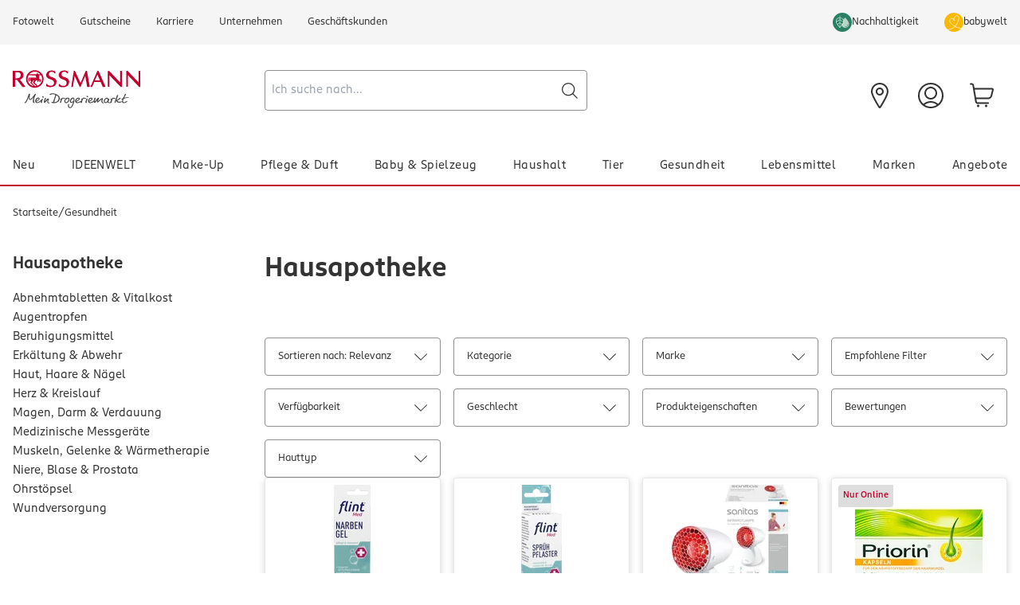

--- FILE ---
content_type: application/javascript; charset=UTF-8
request_url: https://www.rossmann.de/_next/static/chunks/1831-71ddb5a2f5d4960d.js
body_size: 139168
content:
"use strict";(self.webpackChunk_N_E=self.webpackChunk_N_E||[]).push([[1831],{5166:(e,t,r)=>{r.d(t,{h:()=>s,s:()=>i});var o=r(15177),c=r(20508),l=r(69019),n=r(88669),i=["a","button","div","form","h2","h3","img","input","label","li","nav","ol","p","span","svg","ul"].reduce((e,t)=>{let r=o.forwardRef((e,r)=>{let{asChild:o,...c}=e,i=o?l.D:t;return window[Symbol.for("radix-ui")]=!0,(0,n.jsx)(i,{...c,ref:r})});return r.displayName="Primitive.".concat(t),{...e,[t]:r}},{});function s(e,t){e&&c.flushSync(()=>e.dispatchEvent(t))}},6612:(e,t,r)=>{r.d(t,{m:()=>o});function o(e,t){let{checkForDefaultPrevented:r=!0}=arguments.length>2&&void 0!==arguments[2]?arguments[2]:{};return function(o){if(null==e||e(o),!1===r||!o.defaultPrevented)return null==t?void 0:t(o)}}},6651:(e,t,r)=>{r.d(t,{E:()=>d});var o=new WeakMap,c=new WeakMap,l={},n=0,i=function(e){return e&&(e.host||i(e.parentNode))},s=function(e,t,r,s){var d=(Array.isArray(e)?e:[e]).map(function(e){if(t.contains(e))return e;var r=i(e);return r&&t.contains(r)?r:(console.error("aria-hidden",e,"in not contained inside",t,". Doing nothing"),null)}).filter(function(e){return!!e});l[r]||(l[r]=new WeakMap);var u=l[r],p=[],f=new Set,h=new Set(d),v=function(e){!e||f.has(e)||(f.add(e),v(e.parentNode))};d.forEach(v);var m=function(e){!e||h.has(e)||Array.prototype.forEach.call(e.children,function(e){if(f.has(e))m(e);else try{var t=e.getAttribute(s),l=null!==t&&"false"!==t,n=(o.get(e)||0)+1,i=(u.get(e)||0)+1;o.set(e,n),u.set(e,i),p.push(e),1===n&&l&&c.set(e,!0),1===i&&e.setAttribute(r,"true"),l||e.setAttribute(s,"true")}catch(t){console.error("aria-hidden: cannot operate on ",e,t)}})};return m(t),f.clear(),n++,function(){p.forEach(function(e){var t=o.get(e)-1,l=u.get(e)-1;o.set(e,t),u.set(e,l),t||(c.has(e)||e.removeAttribute(s),c.delete(e)),l||e.removeAttribute(r)}),--n||(o=new WeakMap,o=new WeakMap,c=new WeakMap,l={})}},d=function(e,t,r){void 0===r&&(r="data-aria-hidden");var o=Array.from(Array.isArray(e)?e:[e]),c=typeof document>"u"?null:(Array.isArray(e)?e[0]:e).ownerDocument.body;return c?(o.push.apply(o,Array.from(c.querySelectorAll("[aria-live]"))),s(o,c,r,"aria-hidden")):function(){return null}}},8821:(e,t,r)=>{r.d(t,{j:()=>l});var o=r(15177);r(88669);var c=o.createContext(void 0);function l(e){let t=o.useContext(c);return e||t||"ltr"}},11632:(e,t,r)=>{r.d(t,{B:()=>i});var o=r(15177),c=r(84122),l=o.useId||(()=>{}),n=0;function i(e){let[t,r]=o.useState(l());return(0,c.N)(()=>{r(e=>null!=e?e:String(n++))},[e]),t?"radix-".concat(t):""}},15058:(e,t,r)=>{r.d(t,{Checkbox:()=>R});var o=r(88669),c=r(15177),l=r(22034),n=r(67890),i=r(54343),s=r(38653),d=r(6612),u=r(22921),p=r(99075),f=r(79358),h=r(29753),v=r(5166),m="Checkbox",[g,M]=(0,s.A)(m),[z,x]=g(m),b=c.forwardRef((e,t)=>{let{__scopeCheckbox:r,name:l,checked:n,defaultChecked:s,required:p,disabled:f,value:h="on",onCheckedChange:m,form:g,...M}=e,[x,b]=c.useState(null),y=(0,i.s)(t,e=>b(e)),w=c.useRef(!1),k=!x||g||!!x.closest("form"),[C=!1,E]=(0,u.i)({prop:n,defaultProp:s,onChange:m}),R=c.useRef(C);return c.useEffect(()=>{let e=null==x?void 0:x.form;if(e){let t=()=>E(R.current);return e.addEventListener("reset",t),()=>e.removeEventListener("reset",t)}},[x,E]),(0,o.jsxs)(z,{scope:r,state:C,disabled:f,children:[(0,o.jsx)(v.s.button,{type:"button",role:"checkbox","aria-checked":P(C)?"mixed":C,"aria-required":p,"data-state":S(C),"data-disabled":f?"":void 0,disabled:f,value:h,...M,ref:y,onKeyDown:(0,d.m)(e.onKeyDown,e=>{"Enter"===e.key&&e.preventDefault()}),onClick:(0,d.m)(e.onClick,e=>{E(e=>!!P(e)||!e),k&&(w.current=e.isPropagationStopped(),w.current||e.stopPropagation())})}),k&&(0,o.jsx)(I,{control:x,bubbles:!w.current,name:l,value:h,checked:C,required:p,disabled:f,form:g,style:{transform:"translateX(-100%)"},defaultChecked:!P(s)&&s})]})});b.displayName=m;var y="CheckboxIndicator",w=c.forwardRef((e,t)=>{let{__scopeCheckbox:r,forceMount:c,...l}=e,n=x(y,r);return(0,o.jsx)(h.C,{present:c||P(n.state)||!0===n.state,children:(0,o.jsx)(v.s.span,{"data-state":S(n.state),"data-disabled":n.disabled?"":void 0,...l,ref:t,style:{pointerEvents:"none",...e.style}})})});w.displayName=y;var I=e=>{let{control:t,checked:r,bubbles:l=!0,defaultChecked:n,...i}=e,s=c.useRef(null),d=(0,p.Z)(r),u=(0,f.X)(t);c.useEffect(()=>{let e=s.current,t=Object.getOwnPropertyDescriptor(window.HTMLInputElement.prototype,"checked").set;if(d!==r&&t){let o=new Event("click",{bubbles:l});e.indeterminate=P(r),t.call(e,!P(r)&&r),e.dispatchEvent(o)}},[d,r,l]);let h=c.useRef(!P(r)&&r);return(0,o.jsx)("input",{type:"checkbox","aria-hidden":!0,defaultChecked:null!=n?n:h.current,...i,tabIndex:-1,ref:s,style:{...e.style,...u,position:"absolute",pointerEvents:"none",opacity:0,margin:0}})};function P(e){return"indeterminate"===e}function S(e){return P(e)?"indeterminate":e?"checked":"unchecked"}var k=r(28845);let C=(0,l.F)("border-grey data-[state=checked]:bg-red-soft enabled:data-[state=checked]:border-red-soft disabled:data-[state=checked]:bg-grey disabled:bg-grey-light peer h-6 w-6 shrink-0 rounded border disabled:cursor-not-allowed data-[state=checked]:text-white",{variants:{size:{sm:"h-4 w-4",md:"h-6 w-6"}},defaultVariants:{size:"md"}}),E=(0,l.F)("",{variants:{size:{sm:"h-2 w-2",md:"h-4 w-4"}},defaultVariants:{size:"md"}}),R=c.forwardRef((e,t)=>{let{className:r,size:c,...l}=e;return(0,o.jsx)(b,{ref:t,className:(0,n.cn)(C({className:r,size:c})),...l,children:(0,o.jsx)(w,{className:(0,n.cn)("flex items-center justify-center text-current"),children:(0,o.jsx)(k.I,{icon:"check",className:(0,n.cn)(E({size:c}))})})})});R.displayName=b.displayName},19631:(e,t,r)=>{r.d(t,{RadioGroup:()=>er,RadioGroupIndicator:()=>ec,RadioGroupItem:()=>eo});var o=r(15177),c=r(6612),l=r(54343),n=r(38653),i=r(5166),s=r(67362),d=r(11632),u=r(42660),p=r(22921),f=r(8821),h=r(88669),v="rovingFocusGroup.onEntryFocus",m={bubbles:!1,cancelable:!0},g="RovingFocusGroup",[M,z,x]=(0,s.N)(g),[b,y]=(0,n.A)(g,[x]),[w,I]=b(g),P=o.forwardRef((e,t)=>(0,h.jsx)(M.Provider,{scope:e.__scopeRovingFocusGroup,children:(0,h.jsx)(M.Slot,{scope:e.__scopeRovingFocusGroup,children:(0,h.jsx)(S,{...e,ref:t})})}));P.displayName=g;var S=o.forwardRef((e,t)=>{let{__scopeRovingFocusGroup:r,orientation:n,loop:s=!1,dir:d,currentTabStopId:g,defaultCurrentTabStopId:M,onCurrentTabStopIdChange:x,onEntryFocus:b,preventScrollOnEntryFocus:y=!1,...I}=e,P=o.useRef(null),S=(0,l.s)(t,P),k=(0,f.j)(d),[C=null,E]=(0,p.i)({prop:g,defaultProp:M,onChange:x}),[N,A]=o.useState(!1),j=(0,u.c)(b),O=z(r),_=o.useRef(!1),[D,F]=o.useState(0);return o.useEffect(()=>{let e=P.current;if(e)return e.addEventListener(v,j),()=>e.removeEventListener(v,j)},[j]),(0,h.jsx)(w,{scope:r,orientation:n,dir:k,loop:s,currentTabStopId:C,onItemFocus:o.useCallback(e=>E(e),[E]),onItemShiftTab:o.useCallback(()=>A(!0),[]),onFocusableItemAdd:o.useCallback(()=>F(e=>e+1),[]),onFocusableItemRemove:o.useCallback(()=>F(e=>e-1),[]),children:(0,h.jsx)(i.s.div,{tabIndex:N||0===D?-1:0,"data-orientation":n,...I,ref:S,style:{outline:"none",...e.style},onMouseDown:(0,c.m)(e.onMouseDown,()=>{_.current=!0}),onFocus:(0,c.m)(e.onFocus,e=>{let t=!_.current;if(e.target===e.currentTarget&&t&&!N){let t=new CustomEvent(v,m);if(e.currentTarget.dispatchEvent(t),!t.defaultPrevented){let e=O().filter(e=>e.focusable);R([e.find(e=>e.active),e.find(e=>e.id===C),...e].filter(Boolean).map(e=>e.ref.current),y)}}_.current=!1}),onBlur:(0,c.m)(e.onBlur,()=>A(!1))})})}),k="RovingFocusGroupItem",C=o.forwardRef((e,t)=>{let{__scopeRovingFocusGroup:r,focusable:l=!0,active:n=!1,tabStopId:s,...u}=e,p=(0,d.B)(),f=s||p,v=I(k,r),m=v.currentTabStopId===f,g=z(r),{onFocusableItemAdd:x,onFocusableItemRemove:b}=v;return o.useEffect(()=>{if(l)return x(),()=>b()},[l,x,b]),(0,h.jsx)(M.ItemSlot,{scope:r,id:f,focusable:l,active:n,children:(0,h.jsx)(i.s.span,{tabIndex:m?0:-1,"data-orientation":v.orientation,...u,ref:t,onMouseDown:(0,c.m)(e.onMouseDown,e=>{l?v.onItemFocus(f):e.preventDefault()}),onFocus:(0,c.m)(e.onFocus,()=>v.onItemFocus(f)),onKeyDown:(0,c.m)(e.onKeyDown,e=>{if("Tab"===e.key&&e.shiftKey){v.onItemShiftTab();return}if(e.target!==e.currentTarget)return;let t=function(e,t,r){var o;let c=(o=e.key,"rtl"!==r?o:"ArrowLeft"===o?"ArrowRight":"ArrowRight"===o?"ArrowLeft":o);if(!("vertical"===t&&["ArrowLeft","ArrowRight"].includes(c))&&!("horizontal"===t&&["ArrowUp","ArrowDown"].includes(c)))return E[c]}(e,v.orientation,v.dir);if(void 0!==t){if(e.metaKey||e.ctrlKey||e.altKey||e.shiftKey)return;e.preventDefault();let r=g().filter(e=>e.focusable).map(e=>e.ref.current);if("last"===t)r.reverse();else if("prev"===t||"next"===t){"prev"===t&&r.reverse();let o=r.indexOf(e.currentTarget);r=v.loop?function(e,t){return e.map((r,o)=>e[(t+o)%e.length])}(r,o+1):r.slice(o+1)}setTimeout(()=>R(r))}})})})});C.displayName=k;var E={ArrowLeft:"prev",ArrowUp:"prev",ArrowRight:"next",ArrowDown:"next",PageUp:"first",Home:"first",PageDown:"last",End:"last"};function R(e){let t=arguments.length>1&&void 0!==arguments[1]&&arguments[1],r=document.activeElement;for(let o of e)if(o===r||(o.focus({preventScroll:t}),document.activeElement!==r))return}var N=r(79358),A=r(99075),j=r(29753),O="Radio",[_,D]=(0,n.A)(O),[F,T]=_(O),L=o.forwardRef((e,t)=>{let{__scopeRadio:r,name:n,checked:s=!1,required:d,disabled:u,value:p="on",onCheck:f,form:v,...m}=e,[g,M]=o.useState(null),z=(0,l.s)(t,e=>M(e)),x=o.useRef(!1),b=!g||v||!!g.closest("form");return(0,h.jsxs)(F,{scope:r,checked:s,disabled:u,children:[(0,h.jsx)(i.s.button,{type:"button",role:"radio","aria-checked":s,"data-state":H(s),"data-disabled":u?"":void 0,disabled:u,value:p,...m,ref:z,onClick:(0,c.m)(e.onClick,e=>{s||null==f||f(),b&&(x.current=e.isPropagationStopped(),x.current||e.stopPropagation())})}),b&&(0,h.jsx)(B,{control:g,bubbles:!x.current,name:n,value:p,checked:s,required:d,disabled:u,form:v,style:{transform:"translateX(-100%)"}})]})});L.displayName=O;var W="RadioIndicator",V=o.forwardRef((e,t)=>{let{__scopeRadio:r,forceMount:o,...c}=e,l=T(W,r);return(0,h.jsx)(j.C,{present:o||l.checked,children:(0,h.jsx)(i.s.span,{"data-state":H(l.checked),"data-disabled":l.disabled?"":void 0,...c,ref:t})})});V.displayName=W;var B=e=>{let{control:t,checked:r,bubbles:c=!0,...l}=e,n=o.useRef(null),i=(0,A.Z)(r),s=(0,N.X)(t);return o.useEffect(()=>{let e=n.current,t=Object.getOwnPropertyDescriptor(window.HTMLInputElement.prototype,"checked").set;if(i!==r&&t){let o=new Event("click",{bubbles:c});t.call(e,r),e.dispatchEvent(o)}},[i,r,c]),(0,h.jsx)("input",{type:"radio","aria-hidden":!0,defaultChecked:r,...l,tabIndex:-1,ref:n,style:{...e.style,...s,position:"absolute",pointerEvents:"none",opacity:0,margin:0}})};function H(e){return e?"checked":"unchecked"}var G=["ArrowUp","ArrowDown","ArrowLeft","ArrowRight"],q="RadioGroup",[U,K]=(0,n.A)(q,[y,D]),X=y(),$=D(),[Y,Z]=U(q),J=o.forwardRef((e,t)=>{let{__scopeRadioGroup:r,name:o,defaultValue:c,value:l,required:n=!1,disabled:s=!1,orientation:d,dir:u,loop:v=!0,onValueChange:m,...g}=e,M=X(r),z=(0,f.j)(u),[x,b]=(0,p.i)({prop:l,defaultProp:c,onChange:m});return(0,h.jsx)(Y,{scope:r,name:o,required:n,disabled:s,value:x,onValueChange:b,children:(0,h.jsx)(P,{asChild:!0,...M,orientation:d,dir:z,loop:v,children:(0,h.jsx)(i.s.div,{role:"radiogroup","aria-required":n,"aria-orientation":d,"data-disabled":s?"":void 0,dir:z,...g,ref:t})})})});J.displayName=q;var Q="RadioGroupItem",ee=o.forwardRef((e,t)=>{let{__scopeRadioGroup:r,disabled:n,...i}=e,s=Z(Q,r),d=s.disabled||n,u=X(r),p=$(r),f=o.useRef(null),v=(0,l.s)(t,f),m=s.value===i.value,g=o.useRef(!1);return o.useEffect(()=>{let e=e=>{G.includes(e.key)&&(g.current=!0)},t=()=>g.current=!1;return document.addEventListener("keydown",e),document.addEventListener("keyup",t),()=>{document.removeEventListener("keydown",e),document.removeEventListener("keyup",t)}},[]),(0,h.jsx)(C,{asChild:!0,...u,focusable:!d,active:m,children:(0,h.jsx)(L,{disabled:d,required:s.required,checked:m,...p,...i,name:s.name,ref:v,onCheck:()=>s.onValueChange(i.value),onKeyDown:(0,c.m)(e=>{"Enter"===e.key&&e.preventDefault()}),onFocus:(0,c.m)(i.onFocus,()=>{var e;g.current&&(null==(e=f.current)||e.click())})})})});ee.displayName=Q;var et=o.forwardRef((e,t)=>{let{__scopeRadioGroup:r,...o}=e,c=$(r);return(0,h.jsx)(V,{...c,...o,ref:t})});et.displayName="RadioGroupIndicator";let er=J,eo=ee,ec=et},21208:(e,t,r)=>{r.d(t,{Z:()=>s});var o=r(15177),c=r(20508),l=r(5166),n=r(84122),i=r(88669),s=o.forwardRef((e,t)=>{var r;let{container:s,...d}=e,[u,p]=o.useState(!1);(0,n.N)(()=>p(!0),[]);let f=s||u&&(null==(r=null==globalThis?void 0:globalThis.document)?void 0:r.body);return f?c.createPortal((0,i.jsx)(l.s.div,{...d,ref:t}),f):null});s.displayName="Portal"},22034:(e,t,r)=>{r.d(t,{F:()=>n});var o=r(97766);let c=e=>"boolean"==typeof e?"".concat(e):0===e?"0":e,l=o.$,n=(e,t)=>r=>{var o;if((null==t?void 0:t.variants)==null)return l(e,null==r?void 0:r.class,null==r?void 0:r.className);let{variants:n,defaultVariants:i}=t,s=Object.keys(n).map(e=>{let t=null==r?void 0:r[e],o=null==i?void 0:i[e];if(null===t)return null;let l=c(t)||c(o);return n[e][l]}),d=r&&Object.entries(r).reduce((e,t)=>{let[r,o]=t;return void 0===o||(e[r]=o),e},{});return l(e,s,null==t||null===(o=t.compoundVariants)||void 0===o?void 0:o.reduce((e,t)=>{let{class:r,className:o,...c}=t;return Object.entries(c).every(e=>{let[t,r]=e;return Array.isArray(r)?r.includes({...i,...d}[t]):({...i,...d})[t]===r})?[...e,r,o]:e},[]),null==r?void 0:r.class,null==r?void 0:r.className)}},22921:(e,t,r)=>{r.d(t,{i:()=>l});var o=r(15177),c=r(42660);function l(e){let{prop:t,defaultProp:r,onChange:l=()=>{}}=e,[n,i]=function(e){let{defaultProp:t,onChange:r}=e,l=o.useState(t),[n]=l,i=o.useRef(n),s=(0,c.c)(r);return o.useEffect(()=>{i.current!==n&&(s(n),i.current=n)},[n,i,s]),l}({defaultProp:r,onChange:l}),s=void 0!==t,d=s?t:n,u=(0,c.c)(l);return[d,o.useCallback(e=>{if(s){let r="function"==typeof e?e(t):e;r!==t&&u(r)}else i(e)},[s,t,i,u])]}},28845:(e,t,r)=>{r.d(t,{I:()=>u});var o,c=r(88669),l={},n=r(15177);let i=function(e){return e&&e.__esModule&&Object.prototype.hasOwnProperty.call(e,"default")?e.default:e}(function(){if(o)return l;o=1;var e=l&&l.__assign||function(){return(e=Object.assign||function(e){for(var t,r=1,o=arguments.length;r<o;r++)for(var c in t=arguments[r])Object.prototype.hasOwnProperty.call(t,c)&&(e[c]=t[c]);return e}).apply(this,arguments)},t=l&&l.__rest||function(e,t){var r={};for(var o in e)Object.prototype.hasOwnProperty.call(e,o)&&0>t.indexOf(o)&&(r[o]=e[o]);if(null!=e&&"function"==typeof Object.getOwnPropertySymbols)for(var c=0,o=Object.getOwnPropertySymbols(e);c<o.length;c++)0>t.indexOf(o[c])&&Object.prototype.propertyIsEnumerable.call(e,o[c])&&(r[o[c]]=e[o[c]]);return r};return Object.defineProperty(l,"__esModule",{value:!0}),l.iconList=void 0,l.iconList=function(e){return e&&Array.isArray(e.icons)?e.icons.map(function(e){return e.properties.name}):null},l.default=function(r){var o=r.iconSet,c=r.icon,l=r.size,i=r.title,s=r.disableFill,d=r.removeInlineStyle,u=r.native,p=r.SvgComponent,f=r.PathComponent,h=t(r,["iconSet","icon","size","title","disableFill","removeInlineStyle","native","SvgComponent","PathComponent"]);if(!o||!c)return null;var v=o.icons.find(function(e){return e.properties.name===c});if(!v)return null;var m={display:"inline-block",stroke:"currentColor",fill:"currentColor"};u&&(m.display="flex",m.flexDirection="row",m.flexWrap="wrap");var g=e(e(e({},d?{}:m),l?{width:l,height:l}:{}),h.style||{}),M=v.icon.width,z=v.icon.paths.map(function(t,r){var o,l=null===(o=v.icon.attrs)||void 0===o?void 0:o[r],i=e({d:t,key:c+r},!s&&l?l:{});return(0,n.createElement)(f||"path",i)});return i&&!u&&z.push((0,n.createElement)("title",{key:i},i)),(0,n.createElement)(p||"svg",e(e({},h),{viewBox:"0 0 ".concat(void 0===M?"1024":M," 1024"),style:g}),z)},l}());var s=r(67890);let d={IcoMoonType:"selection",icons:JSON.parse('[{"icon":{"paths":["M512 716.288h-212.366c-0.017-0-0.037-0-0.057-0-16.746 0-30.322 13.576-30.322 30.322 0 0.020 0 0.040 0 0.060l-0-0.003v182.044c0 16.725 13.653 30.322 30.379 30.322h182.044c16.746 0 30.322-13.576 30.322-30.322h0v-212.48zM724.366 716.288h-212.366v212.423c0 16.725 13.596 30.322 30.322 30.322h182.044c0.017 0 0.037 0 0.057 0 16.746 0 30.322-13.576 30.322-30.322 0-0-0-0-0-0l0 0v-182.044c0-0.017 0-0.037 0-0.057 0-16.746-13.576-30.322-30.322-30.322-0.020 0-0.040 0-0.060 0l0.003-0z","M603.022 473.6h-182.044c-16.746 0-30.322 13.576-30.322 30.322l0-0v212.366h242.688v-212.366c-0-16.746-13.576-30.322-30.322-30.322h0z","M967.111 959.033v-631.068c0-22.414-12.345-43.008-32.142-53.589l-394.411-210.375c-8.26-4.486-18.087-7.123-28.53-7.123s-20.269 2.637-28.851 7.281l0.321-0.159-394.468 210.375c-19.272 10.429-32.142 30.493-32.142 53.563 0 0.009 0 0.019 0 0.028l-0-0.001v631.068"],"attrs":[{"fill":"none","strokeLinejoin":"round","strokeLinecap":"round","strokeMiterlimit":"4","strokeWidth":85.33333333333333},{"fill":"none","strokeLinejoin":"round","strokeLinecap":"round","strokeMiterlimit":"4","strokeWidth":85.33333333333333},{"fill":"none","strokeLinejoin":"round","strokeLinecap":"round","strokeMiterlimit":"4","strokeWidth":85.33333333333333}],"isMulticolor":false,"isMulticolor2":false,"grid":0,"tags":["delivery-packstation"]},"attrs":[{"fill":"none","strokeLinejoin":"round","strokeLinecap":"round","strokeMiterlimit":"4","strokeWidth":85.33333333333333},{"fill":"none","strokeLinejoin":"round","strokeLinecap":"round","strokeMiterlimit":"4","strokeWidth":85.33333333333333},{"fill":"none","strokeLinejoin":"round","strokeLinecap":"round","strokeMiterlimit":"4","strokeWidth":85.33333333333333}],"properties":{"order":85,"id":0,"name":"delivery-packstation","prevSize":32,"code":59681},"setIdx":0,"setId":9,"iconIdx":0},{"icon":{"paths":["M544 534.080c121.92 0 214.336 51.456 214.336 144.128l-0.064 246.784h124.864c6.644-0.036 12.024-5.394 12.096-12.025l0-0.007v-339.968c0-27.376 22.192-49.568 49.568-49.568s49.568 22.192 49.568 49.568v0 339.968c0 61.376-49.856 111.168-111.232 111.168h-678.336c-61.376 0-111.168-49.792-111.168-111.168v-339.968c0-27.376 22.192-49.568 49.568-49.568s49.568 22.192 49.568 49.568l0-0v339.968c0.072 6.638 5.452 11.996 12.093 12.032l0.003 0h124.736v-246.784c0-88.832 84.928-139.776 199.36-143.872l15.104-0.256zM408.832 678.208v246.784h94.080v-309.12c-59.328 7.68-94.080 32.32-94.080 62.336zM582.272 615.488l-0.064 309.504h96.768v-246.784c0-30.464-35.84-55.36-96.768-62.72zM919.936 0c37.696 0 70.208 26.112 78.528 62.912l56.32 253.44 1.152 11.584c-0.384 21.312-7.744 48.64-28.672 75.712-32.256 41.728-86.528 65.472-162.368 65.472-64 0-113.92-16.896-149.312-46.784l-7.68-6.912-2.24 2.048c-35.712 30.016-83.648 48.384-143.872 51.2l-16.704 0.448c-67.904 0-121.728-18.752-161.472-51.2l-6.272-5.44-3.264 3.392c-32.96 30.72-77.312 49.92-132.48 52.864l-15.36 0.384c-74.816 0-129.152-23.488-162.624-64.448-21.568-26.304-30.144-53.184-31.616-74.112l1.088-14.272 56.32-253.504c8.256-36.672 40.832-62.784 78.464-62.784h752.128zM904.96 99.136h-722.176l-50.816 228.672 0.32 0.768c1.344 3.244 2.846 6.023 4.591 8.624l-0.111-0.176 3.584 4.928c13.824 16.832 39.68 28.032 85.952 28.032 40 0 66.368-11.648 84.416-30.72 8.448-9.024 13.44-17.728 15.616-23.040l0.96-2.688c12.48-44.736 72.832-48.384 92.032-8.96l2.816 6.912c1.408 4.16 7.232 14.336 19.2 25.344 22.080 20.48 55.040 33.152 103.808 33.152 48.512 0 80.576-12.544 101.504-32.576 6.702-6.157 12.269-13.42 16.438-21.521l0.202-0.431 0.96-2.368c14.080-48.768 82.048-46.464 95.104-0.512l1.536 7.168c2.421 7.969 6.548 14.805 11.977 20.361l-0.009-0.009c16.32 18.176 44.608 29.888 92.16 29.888 46.528 0 71.488-10.88 83.904-27.008 1.987-2.529 3.779-5.385 5.253-8.423l0.123-0.281 1.92-4.928-51.2-230.208z"],"attrs":[{}],"width":1088,"isMulticolor":false,"isMulticolor2":false,"grid":0,"tags":["delivery-store-bold"]},"attrs":[{}],"properties":{"order":86,"id":1,"name":"delivery-store-bold","prevSize":32,"code":59682},"setIdx":0,"setId":10,"iconIdx":0},{"icon":{"paths":["M512 0c282.752 0 512 229.248 512 512s-229.248 512-512 512-512-229.248-512-512 229.248-512 512-512zM512 64c-247.424 0-448 200.576-448 448s200.576 448 448 448 448-200.576 448-448-200.576-448-448-448zM512 704c26.51 0 48 21.49 48 48s-21.49 48-48 48v0c-26.51 0-48-21.49-48-48s21.49-48 48-48v0zM512 256c17.673 0 32 14.327 32 32v0 320c0 17.673-14.327 32-32 32s-32-14.327-32-32v0-320c0-17.673 14.327-32 32-32v0z"],"attrs":[{}],"isMulticolor":false,"isMulticolor2":false,"grid":0,"tags":["exclamation-circle"]},"attrs":[{}],"properties":{"order":271,"id":3,"name":"exclamation-circle","prevSize":32,"code":59674},"setIdx":0,"setId":12,"iconIdx":0},{"icon":{"paths":["M512 768c26.51 0 48 21.49 48 48s-21.49 48-48 48v0c-26.51 0-48-21.49-48-48s21.49-48 48-48v0zM512 320c17.673 0 32 14.327 32 32v0 320c0 17.673-14.327 32-32 32s-32-14.327-32-32v0-320c0-17.673 14.327-32 32-32v0z"],"attrs":[{}],"isMulticolor":false,"isMulticolor2":false,"grid":0,"tags":["exclamation"]},"attrs":[{}],"properties":{"order":272,"id":2,"name":"exclamation","prevSize":32,"code":59675},"setIdx":0,"setId":12,"iconIdx":1},{"icon":{"paths":["M512 0c38.955 0 74.752 20.779 94.208 54.144l3.669 6.827 404.181 823.381c6.28 12.48 9.958 27.198 9.958 42.775 0 51.335-39.938 93.341-90.437 96.644l-0.289 0.015-6.272 0.213h-830.080c-53.527-0.015-96.913-43.41-96.913-96.939 0-15.55 3.661-30.245 10.169-43.27l-0.254 0.561 404.139-823.381 3.669-6.827c19.267-32.613 54.243-54.144 94.247-54.144 0.001 0 0.003 0 0.004 0l-0-0zM512 64c-17.152 0-32.853 9.728-40.448 25.131l-404.139 823.509c-2.11 4.223-3.346 9.199-3.346 14.464 0 18.168 14.709 32.9 32.867 32.939l0.004 0 834.389-0.299c16.271-2.177 28.689-15.97 28.689-32.663 0-3.763-0.631-7.379-1.793-10.747l0.069 0.232-1.621-3.925-404.224-823.467c-7.513-15.032-22.788-25.173-40.432-25.173-0.006 0-0.011 0-0.017 0l0.001-0z"],"attrs":[{}],"isMulticolor":false,"isMulticolor2":false,"grid":0,"tags":["warning-border"]},"attrs":[{}],"properties":{"order":273,"id":1,"name":"warning-border","prevSize":32,"code":59729},"setIdx":0,"setId":12,"iconIdx":2},{"icon":{"paths":["M512 0c282.752 0 512 229.248 512 512s-229.248 512-512 512-512-229.248-512-512 229.248-512 512-512z"],"attrs":[{}],"isMulticolor":false,"isMulticolor2":false,"grid":0,"tags":["icons-colors"]},"attrs":[{}],"properties":{"order":270,"id":0,"name":"color","prevSize":32,"code":59673},"setIdx":0,"setId":12,"iconIdx":0},{"icon":{"paths":["M916.791 11.167c48.41 4.916 86.165 45.794 86.165 95.5v297.041c0 17.671-14.327 32-32 32-17.66-0.009-31.996-14.336-32-32v-297.041c0-16.568-12.57-30.194-28.706-31.833l-3.294-0.167h-800.29c-17.673 0-32 14.327-32 32v800.29l0.167 3.294c1.641 16.132 15.267 28.706 31.833 28.706l341.542 0.166c16.128 1.638 28.698 15.275 28.706 31.834 0 16.567-12.574 30.238-28.706 31.876l-3.294 0.124h-338.249c-49.705 0-90.582-37.76-95.5-86.165l-0.5-9.835v-800.29c0-53.019 42.981-96 96-96l810.125 0.5zM785.331 569.626c17.668 0.009 32 14.332 32 32v151.706h151.71l3.251 0.171c16.141 1.626 28.74 15.262 28.749 31.829 0 16.576-12.604 30.208-28.749 31.834l-3.251 0.166h-151.71v151.753c0 17.668-14.332 31.991-32 32-17.673 0-31.996-14.327-32-32v-151.753h-151.748c-17.673 0-32-14.327-32-32 0.009-17.664 14.336-31.996 32-32h151.748v-151.706c0-17.673 14.327-32 32-32zM483.29 546.999c10.991-11.934 29.453-13.815 42.709-3.874 14.14 10.603 17.020 30.652 6.417 44.791l-185.666 247.543c-5.566 7.415-14.083 12.049-23.333 12.706-9.248 0.653-18.319-2.739-24.875-9.293l-123.792-123.75-2.208-2.458c-10.233-12.561-9.489-31.078 2.208-42.79 11.718-11.716 30.265-12.463 42.833-2.21l2.417 2.21 97.667 97.626 163.541-218.001 2.082-2.5zM483.29 175.667c10.991-11.935 29.453-13.813 42.709-3.875 14.14 10.604 17.020 30.653 6.417 44.791l-185.666 247.54c-5.566 7.42-14.081 12.053-23.333 12.71-9.248 0.653-18.319-2.739-24.875-9.293l-123.792-123.75-2.208-2.458c-10.231-12.564-9.49-31.081 2.208-42.792 11.717-11.717 30.265-12.462 42.833-2.208l2.417 2.208 97.667 97.625 163.541-218 2.082-2.5zM788.582 320.25c16.137 1.635 28.745 15.27 28.749 31.833 0 16.57-12.612 30.196-28.749 31.834l-3.251 0.166h-185.664c-17.673 0-32-14.327-32-32 0.009-17.666 14.332-32 32-32l188.915 0.167z"],"attrs":[{}],"isMulticolor":false,"isMulticolor2":false,"grid":0,"tags":["icons-add-to-list"],"colorPermutations":{"221221221125525525515151511":[{}]}},"attrs":[{}],"properties":{"order":95,"id":174,"name":"add-to-list","prevSize":32,"code":59648},"setIdx":7,"setId":5,"iconIdx":0},{"icon":{"paths":["M847.625 10.667c34.953 0 63.292 28.338 63.292 63.292v688.333l-0.29 6.502c-3.029 29.777-26.722 53.47-56.499 56.499l-5.751 0.247v123.793h30.541l3.294 0.166c16.128 1.643 28.702 15.27 28.706 31.834-0.004 16.563-12.578 30.195-28.706 31.834l-3.294 0.166h-657.041c-67.338 0-122.33-52.877-125.708-119.377l-0.167-6.498v-719.625c0-86.795 70.372-157.167 157.167-157.167h594.458zM221.875 825.583c-34.165 0-61.871 27.712-61.875 61.875l0.333 6.332c3.168 31.198 29.509 55.543 61.542 55.543h562.5v-123.75h-562.5zM253.167 74.667c-51.448 0-93.167 41.718-93.167 93.167v610.083c18.279-10.342 39.373-16.333 61.875-16.333h625.041v-686.916h-593.75zM503.458 198.417c86.788 0.006 157.124 70.376 157.124 157.167-0.009 47.417-21.039 89.861-54.251 118.665 69.513 36.902 116.873 110.025 116.877 194.21-0.009 17.66-14.34 31.991-32 32h-375.459c-17.667 0-31.991-14.336-32-32 0.002-84.169 47.336-157.257 116.833-194.167-33.224-28.804-54.284-71.285-54.292-118.708 0-86.788 70.381-157.156 157.167-157.167zM503.501 512.708c-75.042 0-137.705 53.086-152.459 123.75h304.873c-14.75-70.656-77.385-123.733-152.414-123.75zM503.458 262.417c-51.439 0.011-93.167 41.725-93.167 93.167 0.015 51.43 41.736 93.117 93.167 93.125 51.435-0.004 93.111-41.693 93.124-93.125 0-51.444-41.681-93.161-93.124-93.167z"],"attrs":[{}],"isMulticolor":false,"isMulticolor2":false,"grid":0,"tags":["icons-adress-book"],"colorPermutations":{"221221221125525525515151511":[{}]}},"attrs":[{}],"properties":{"order":96,"id":173,"name":"adress-book","prevSize":32,"code":59649},"setIdx":7,"setId":5,"iconIdx":1},{"icon":{"paths":["M421.717 888.064c2.693-0.818 5.788-1.289 8.992-1.289 13.307 0 24.717 8.123 29.543 19.681l0.078 0.211 1.109 3.115 1.451 4.267c8.164 20.818 28.079 35.29 51.375 35.29 24.879 0 45.903-16.507 52.717-39.167l0.101-0.39 1.109-3.115c4.938-11.693 16.309-19.75 29.562-19.75 17.673 0 32 14.327 32 32 0 2.004-0.184 3.965-0.537 5.867l0.030-0.197-0.725 3.2c-14.988 49.824-60.452 85.496-114.248 85.496-50.325 0-93.359-31.218-110.794-75.345l-0.281-0.807-3.2-9.344-0.725-3.157c-0.344-1.762-0.541-3.789-0.541-5.862 0-14.46 9.591-26.679 22.758-30.645l0.227-0.059zM514.133 10.667c17.673 0 32 14.327 32 32v0 63.36c176.22 16.906 312.917 164.204 312.917 343.43 0 0.013-0 0.026-0 0.039l0-0.002c0 144.896 15.488 227.413 29.781 272.597 7.168 22.485 13.909 35.413 18.091 42.027 1.214 2.036 2.425 3.778 3.744 5.43l-0.074-0.096-0.427-0.384c-0.137-0.112-0.22-0.182-0.303-0.252l-0.038-0.004c7.235 5.914 11.817 14.838 11.817 24.832 0 17.672-14.326 31.999-31.998 32l-750.976 0c-17.666-0.009-31.984-14.332-31.984-32 0-7.429 2.531-14.266 6.779-19.697l-0.053 0.070-0.128 0.128 1.024-1.621c1.152-1.792 3.072-5.077 5.547-9.941 7.17-14.328 13.767-31.251 18.836-48.821l0.535-2.166c14.635-49.579 29.995-132.523 29.995-262.144 0-179.669 137.387-327.211 312.875-343.381v-63.403c0-17.673 14.327-32 32-32v0zM113.237 774.229l-0.043 0.085c0-0.043 0-0.085 0.085-0.128v-0.043l-0.043 0.128zM514.133 168.533c-155.146-0-280.917 125.771-280.917 280.917v0c0 134.613-15.915 223.787-32.597 280.235-3.541 12.16-7.253 22.699-10.752 31.957h645.12c-1.806-4.273-4.226-10.967-6.44-17.753l-0.685-2.428c-16.981-53.461-32.811-143.019-32.811-292.011 0-155.131-125.747-280.893-280.872-280.917l-0.002-0z"],"attrs":[{}],"isMulticolor":false,"isMulticolor2":false,"grid":0,"tags":["icons-alarm-bell"],"colorPermutations":{"221221221125525525515151511":[{}]}},"attrs":[{}],"properties":{"order":97,"id":172,"name":"alarm","prevSize":32,"code":59650},"setIdx":7,"setId":5,"iconIdx":2},{"icon":{"paths":["M476.373 10.837c10.005-6.781 22.345-10.826 35.629-10.826 15.237 0 29.231 5.321 40.225 14.206l-0.121-0.095 69.248 55.68 89.003-4.437h5.589c28.377 1.13 51.918 20.572 59.2 46.782l0.107 0.45 23.296 85.888 74.539 48.853c17.599 11.595 29.053 31.268 29.053 53.617 0 8.26-1.565 16.155-4.415 23.405l0.15-0.435-31.659 82.987 31.701 83.115v0.043l1.792 5.333c1.53 5.215 2.41 11.206 2.41 17.402 0 20.371-9.511 38.52-24.335 50.25l-0.134 0.102-4.523 3.243-3.072 2.005 146.688 179.328c4.498 5.469 7.225 12.543 7.225 20.253 0 15.443-10.94 28.331-25.492 31.338l-0.207 0.036-141.824 28.288-58.112 174.421c-4.365 12.827-16.304 21.89-30.361 21.89-9.723 0-18.433-4.336-24.302-11.18l-0.036-0.043-2.731-3.712-151.040-239.659-37.717 30.421c-10.877 8.802-24.88 14.131-40.128 14.131s-29.251-5.329-40.249-14.225l0.121 0.095h-0.043l-37.717-30.507-151.040 239.787c-5.757 9.047-15.731 14.963-27.088 14.963-14.083 0-26.040-9.097-30.318-21.735l-0.066-0.226-58.155-174.421-141.739-28.288c-14.76-3.042-25.699-15.93-25.699-31.374 0-7.71 2.727-14.784 7.269-20.309l-0.044 0.056 146.773-179.413-3.157-2.005 0.043-0.043c-17.595-11.567-29.051-31.219-29.051-53.545 0-8.208 1.548-16.054 4.368-23.262l-0.15 0.434 31.616-83.029-31.659-83.157 0.043-0.043c-2.686-6.799-4.243-14.676-4.243-22.915 0-22.411 11.519-42.132 28.96-53.564l0.243-0.15 74.325-48.64 23.253-85.973 0.043-0.043 1.707-5.333c9.293-24.664 32.695-41.891 60.119-41.891 1.11 0 2.213 0.028 3.309 0.084l-0.154-0.006h0.085l88.917 4.565 69.248-55.723 4.48-3.285zM90.453 747.008l107.819 21.589 4.096 1.109c9.387 3.2 16.811 10.624 20.011 20.139l42.581 127.829 108.715-172.459-60.032 3.029c-0.951 0.051-2.065 0.079-3.186 0.079-29.387 0-54.151-19.793-61.688-46.775l-0.107-0.451v-0.043l-23.296-86.016-17.493-11.52-117.419 143.488zM798.549 615.211l-23.253 85.973c-7.388 26.66-30.93 46.102-59.183 47.228l-0.124 0.004h-5.632l-59.947-3.072 108.587 172.331 42.667-127.829 1.579-3.925c4.4-8.853 12.531-15.287 22.279-17.287l0.206-0.035 107.733-21.589-117.333-143.36-17.579 11.563zM433.152 127.317c-5.439 4.41-12.445 7.080-20.075 7.080-0.563 0-1.122-0.015-1.678-0.043l0.078 0.003-101.077-5.248-26.411 97.707c-1.619 5.841-4.679 10.835-8.777 14.751l-0.012 0.012-4.565 3.627-84.864 55.552 0.085 0.171 36.011 94.592c1.327 3.381 2.096 7.297 2.096 11.392s-0.769 8.011-2.171 11.61l0.075-0.218-36.011 94.421h0.043l84.736 55.467 4.565 3.627c4.116 3.938 7.177 8.947 8.736 14.58l0.053 0.225 26.453 97.707 101.12-5.035 5.803 0.256c6.074 0.83 11.468 3.253 15.89 6.831l-0.060-0.047 78.805 63.573 78.805-63.445 4.864-3.243c4.417-2.439 9.683-3.874 15.284-3.874 0.522 0 1.041 0.012 1.557 0.037l-0.073-0.003 101.12 5.12 26.453-97.707 2.005-5.504c2.594-5.351 6.447-9.738 11.189-12.897l0.118-0.074 84.779-55.509-36.011-94.507c-1.329-3.388-2.099-7.311-2.099-11.413s0.77-8.026 2.173-11.632l-0.075 0.219 36.053-94.379v-0.171l-0.043-0.043-84.779-55.467c-6.446-4.287-11.188-10.693-13.259-18.207l-0.053-0.225-26.453-97.707-101.12 5.077c-0.454 0.023-0.985 0.036-1.519 0.036-7.627 0-14.632-2.669-20.13-7.123l0.060 0.047-78.933-63.317-78.805 63.317zM519.936 169.984c15.573 2.176 29.611 10.667 38.827 23.467l4.139 6.699 0.256 0.427 44.416 87.424 71.040 0.043c21.632-0.213 41.387 11.819 51.2 30.891l1.835 3.925 1.536 4.096c1.829 5.331 2.885 11.473 2.885 17.862 0 15.924-6.559 30.317-17.124 40.623l-0.012 0.011v0.043l-67.584 66.56 37.376 85.589 0.256 0.512 1.579 4.267c1.778 5.282 2.804 11.364 2.804 17.686 0 31.576-25.597 57.173-57.173 57.173-10.555 0-20.442-2.86-28.929-7.848l0.268 0.146-95.531-53.76-95.915 53.973c-8.13 4.723-17.891 7.51-28.303 7.51-31.529 0-57.088-25.559-57.088-57.088 0-7.979 1.637-15.576 4.594-22.474l-0.142 0.372 0.128-0.427 37.376-85.888-67.584-66.389c-10.575-10.33-17.132-24.733-17.132-40.667 0-7.93 1.624-15.481 4.558-22.338l-0.141 0.371 1.877-3.968c9.771-19.072 29.568-31.104 51.2-30.848h70.997l44.373-87.424 0.256-0.427h0.043c9.865-18.38 28.947-30.67 50.9-30.677l0.001-0 7.936 0.555zM464.597 334.507c-5.403 10.457-16.13 17.485-28.5 17.493l-73.857 0 70.912 69.675c9.472 9.301 12.203 23.467 6.912 35.627l-37.845 86.869 94.037-52.821 3.755-1.792c3.525-1.454 7.618-2.298 11.909-2.298 5.751 0 11.148 1.517 15.812 4.173l-0.158-0.083 94.080 52.779-37.803-86.613c-1.692-3.779-2.678-8.191-2.678-12.832 0-8.913 3.634-16.978 9.502-22.792l0.002-0.002 70.997-69.888h-73.813c-12.385-0.002-23.128-7.030-28.46-17.315l-0.084-0.178-47.317-93.355-47.36 93.312z"],"attrs":[{}],"isMulticolor":false,"isMulticolor2":false,"grid":0,"tags":["icons-app-rating"],"colorPermutations":{"221221221125525525515151511":[{}]}},"attrs":[{}],"properties":{"order":98,"id":171,"name":"rating","prevSize":32,"code":59651},"setIdx":7,"setId":5,"iconIdx":3},{"icon":{"paths":["M971.776 276.395c5.477-4.521 12.568-7.263 20.3-7.263 17.673 0 32 14.327 32 32 0 7.721-2.734 14.803-7.288 20.331l0.044-0.055-2.219 2.475-457.387 457.387c-11.579 11.565-27.568 18.717-45.227 18.717s-33.648-7.152-45.227-18.718l0.001 0.001-459.605-459.904c-4.509-5.473-7.244-12.555-7.244-20.276 0-17.673 14.327-32 32-32 7.732 0 14.823 2.742 20.354 7.307l-0.054-0.044 2.389 2.219 457.387 457.429 459.776-459.605z"],"attrs":[{}],"isMulticolor":false,"isMulticolor2":false,"grid":0,"tags":["icons-arrow-down"],"colorPermutations":{"221221221125525525515151511":[{}]}},"attrs":[{}],"properties":{"order":99,"id":170,"name":"chevron-down","prevSize":32,"code":59652},"setIdx":7,"setId":5,"iconIdx":4},{"icon":{"paths":["M512 0c282.752 0 512 229.248 512 512s-229.248 512-512 512-512-229.248-512-512 229.248-512 512-512zM512 64c-247.424 0-448 200.576-448 448s200.576 448 448 448 448-200.576 448-448-200.576-448-448-448zM276.053 409.899c5.789-5.782 13.784-9.359 22.613-9.359s16.824 3.576 22.614 9.359l-0-0 190.72 190.72 190.72-190.72 2.389-2.176c5.477-4.521 12.568-7.263 20.3-7.263 17.673 0 32 14.327 32 32 0 7.721-2.734 14.803-7.288 20.331l0.044-0.055-2.219 2.432-203.264 203.264c-7.307 7.325-17.054 12.212-27.919 13.338l-0.199 0.017-4.565 0.213-4.565-0.213c-11.074-1.121-20.838-5.995-28.16-13.312l0-0.042-203.221-203.264c-5.782-5.789-9.359-13.784-9.359-22.613s3.576-16.824 9.359-22.614l-0 0z"],"attrs":[{}],"isMulticolor":false,"isMulticolor2":false,"grid":0,"tags":["icons-arrow-circle-down"],"colorPermutations":{"221221221125525525515151511":[{}]}},"attrs":[{}],"properties":{"order":100,"id":169,"name":"chevron-circle-down","prevSize":32,"code":59653},"setIdx":7,"setId":5,"iconIdx":5},{"icon":{"paths":["M512 0c282.752 0 512 229.248 512 512s-229.248 512-512 512-512-229.248-512-512 229.248-512 512-512zM512 64c-247.424 0-448 200.576-448 448s200.576 448 448 448 448-200.576 448-448-200.576-448-448-448zM568.832 276.053c5.699-5.321 13.376-8.588 21.815-8.588 17.673 0 32 14.327 32 32 0 8.44-3.267 16.116-8.606 21.834l0.017-0.019-190.677 190.72 192.939 193.109c4.521 5.477 7.263 12.568 7.263 20.3 0 17.673-14.327 32-32 32-7.721 0-14.803-2.734-20.331-7.288l0.055 0.044-2.432-2.219-203.264-203.264c-7.325-7.307-12.212-17.054-13.338-27.919l-0.017-0.199-0.256-4.565 0.213-4.565c1.067-10.581 5.717-20.565 13.312-28.16h0.043l203.264-203.221z"],"attrs":[{}],"isMulticolor":false,"isMulticolor2":false,"grid":0,"tags":["icons-arrow-circle-left"],"colorPermutations":{"221221221125525525515151511":[{}]}},"attrs":[{}],"properties":{"order":101,"id":168,"name":"chevron-circle-left","prevSize":32,"code":59654},"setIdx":7,"setId":5,"iconIdx":6},{"icon":{"paths":["M512 0c282.752 0 512 229.248 512 512s-229.248 512-512 512-512-229.248-512-512 229.248-512 512-512zM512 64c-247.424 0-448 200.576-448 448s200.576 448 448 448 448-200.576 448-448-200.576-448-448-448zM409.899 276.053c5.792-5.795 13.794-9.38 22.635-9.38s16.843 3.585 22.634 9.38l203.264 203.222c7.595 7.595 12.288 17.579 13.355 28.16l0.213 4.565-0.213 4.565c-1.121 11.074-5.995 20.838-13.312 28.16l0-0-0.043-0.043-203.264 203.264-2.432 2.219c-5.473 4.509-12.555 7.244-20.276 7.244-17.673 0-32-14.327-32-32 0-7.732 2.742-14.823 7.307-20.354l-0.044 0.054 2.176-2.389 190.72-190.72-190.72-190.72c-5.782-5.789-9.359-13.784-9.359-22.613s3.576-16.824 9.359-22.614l-0 0z"],"attrs":[{}],"isMulticolor":false,"isMulticolor2":false,"grid":0,"tags":["icons-arrow-circle-right"],"colorPermutations":{"221221221125525525515151511":[{}]}},"attrs":[{}],"properties":{"order":102,"id":167,"name":"chevron-circle-right","prevSize":32,"code":59655},"setIdx":7,"setId":5,"iconIdx":7},{"icon":{"paths":["M512 0c282.752 0 512 229.248 512 512s-229.248 512-512 512-512-229.248-512-512 229.248-512 512-512zM512 64c-247.424 0-448 200.576-448 448s200.576 448 448 448 448-200.576 448-448-200.576-448-448-448zM516.565 352.213c10.581 1.067 20.565 5.717 28.16 13.312l-0.043 0.043 203.264 203.264 2.219 2.432c4.509 5.473 7.244 12.555 7.244 20.276 0 17.673-14.327 32-32 32-7.732 0-14.823-2.742-20.354-7.307l0.054 0.044-2.389-2.176-190.72-190.72-190.72 190.72c-5.747 5.552-13.584 8.972-22.22 8.972-17.673 0-32-14.327-32-32 0-8.646 3.429-16.492 9.002-22.251l-0.008 0.009 203.221-203.264c7.595-7.637 17.579-12.288 28.16-13.355l4.565-0.213 4.565 0.213z"],"attrs":[{}],"isMulticolor":false,"isMulticolor2":false,"grid":0,"tags":["icons-arrow-circle-top"],"colorPermutations":{"221221221125525525515151511":[{}]}},"attrs":[{}],"properties":{"order":103,"id":166,"name":"chevron-circle-top","prevSize":32,"code":59656},"setIdx":7,"setId":5,"iconIdx":8},{"icon":{"paths":["M659.925 7.168c5.452-4.446 12.486-7.14 20.149-7.14 17.673 0 32 14.327 32 32 0 7.684-2.709 14.736-7.223 20.253l0.045-0.057-2.176 2.389-457.387 457.387 459.605 459.776c4.521 5.477 7.263 12.568 7.263 20.3 0 17.673-14.327 32-32 32-7.721 0-14.803-2.734-20.331-7.288l0.055 0.044-2.475-2.219-457.344-457.387c-11.565-11.579-18.717-27.568-18.717-45.227s7.152-33.648 18.718-45.227l-0.001 0.001 459.861-459.605z"],"attrs":[{}],"isMulticolor":false,"isMulticolor2":false,"grid":0,"tags":["icons-arrow-left"],"colorPermutations":{"221221221125525525515151511":[{}]}},"attrs":[{}],"properties":{"order":104,"id":165,"name":"chevron-left","prevSize":32,"code":59657},"setIdx":7,"setId":5,"iconIdx":9},{"icon":{"paths":["M321.28 9.387c5.791-5.791 13.791-9.373 22.628-9.373 7.671 0 14.712 2.699 20.224 7.2l-0.058-0.046 2.475 2.219 457.387 457.387c11.565 11.579 18.717 27.568 18.717 45.227s-7.152 33.648-18.718 45.227l0.001-0.001-459.904 459.605c-5.473 4.509-12.555 7.244-20.276 7.244-17.673 0-32-14.327-32-32 0-7.732 2.742-14.823 7.307-20.354l-0.044 0.054 2.219-2.389 457.429-457.387-459.605-459.776c-4.467-5.459-7.174-12.508-7.174-20.19 0-8.846 3.59-16.854 9.392-22.647l0-0z"],"attrs":[{}],"isMulticolor":false,"isMulticolor2":false,"grid":0,"tags":["icons-arrow-right"],"colorPermutations":{"221221221125525525515151511":[{}]}},"attrs":[{}],"properties":{"order":105,"id":164,"name":"chevron-right","prevSize":32,"code":59658},"setIdx":7,"setId":5,"iconIdx":10},{"icon":{"paths":["M512 245.333c17.667 0.016 33.655 7.188 45.226 18.773l0.001 0.001 459.605 459.819c4.509 5.473 7.244 12.555 7.244 20.276 0 17.673-14.327 32-32 32-7.732 0-14.823-2.742-20.354-7.307l0.054 0.044-2.389-2.219-457.387-457.387-459.776 459.605c-5.477 4.521-12.568 7.263-20.3 7.263-17.673 0-32-14.327-32-32 0-7.721 2.734-14.803 7.288-20.331l-0.044 0.055 2.219-2.475 457.387-457.344c11.572-11.586 27.56-18.757 45.224-18.773l0.003-0z"],"attrs":[{}],"isMulticolor":false,"isMulticolor2":false,"grid":0,"tags":["icons-arrow-top"],"colorPermutations":{"221221221125525525515151511":[{}]}},"attrs":[{}],"properties":{"order":106,"id":163,"name":"chevron-top","prevSize":32,"code":59659},"setIdx":7,"setId":5,"iconIdx":11},{"icon":{"paths":["M488.917 67.456c38.816-35.202 90.578-56.749 147.374-56.749 101.564 0 187.033 68.906 212.21 162.519l0.352 1.537c4.544 16.685 7.154 35.842 7.154 55.609 0 61.815-25.53 117.667-66.622 157.588l-0.053 0.051-376.491 376.747c-22.573 21.665-53.279 35.006-87.102 35.006-69.514 0-125.867-56.352-125.867-125.867 0-33.823 13.341-64.529 35.047-87.145l-0.041 0.043 376.533-376.619c5.858-6.274 14.178-10.185 23.412-10.185 17.673 0 32 14.327 32 32 0 9.234-3.911 17.554-10.166 23.394l-0.019 0.017-376.107 376.277c-10.453 11.054-16.88 26.012-16.88 42.47 0 34.168 27.699 61.867 61.867 61.867 16.67 0 31.801-6.593 42.926-17.315l-0.019 0.018 383.36-383.829c25.153-27.561 40.56-64.393 40.56-104.824 0-86.009-69.724-155.733-155.733-155.733-44.112 0-83.941 18.341-112.277 47.813l-0.049 0.051-0.384 0.427-376.107 376.064c-44.55 45.063-72.070 107.043-72.070 175.452 0 137.85 111.75 249.6 249.6 249.6 68.387 0 130.351-27.503 175.433-72.052l-0.025 0.024 457.984-457.984c5.699-5.321 13.376-8.588 21.815-8.588 17.673 0 32 14.327 32 32 0 8.44-3.267 16.116-8.606 21.834l0.017-0.019-457.941 457.984c-56.752 56.757-135.156 91.862-221.76 91.862-173.197 0-313.601-140.404-313.601-313.601 0-86.593 35.097-164.989 91.841-221.739l375.765-375.723 10.667-10.283z"],"attrs":[{}],"isMulticolor":false,"isMulticolor2":false,"grid":0,"tags":["icons-attachment"],"colorPermutations":{"221221221125525525515151511":[{}]}},"attrs":[{}],"properties":{"order":107,"id":162,"name":"attachment","prevSize":32,"code":59660},"setIdx":7,"setId":5,"iconIdx":12},{"icon":{"paths":["M368 880c26.51 0 48 21.491 48 48s-21.49 48-48 48c-26.51 0-48-21.491-48-48s21.49-48 48-48zM688 880c26.509 0 48 21.491 48 48s-21.491 48-48 48c-26.509 0-48-21.491-48-48s21.491-48 48-48zM106 16.125v0.042c43.87 0.001 81.751 29.614 92.791 71.333l1.833 8.5 19.042 111.833 708.333 0.042c19.691 0 38.289 9.033 50.415 24.542 12.139 15.537 16.452 35.832 11.669 54.958l-61.875 247.46-3.874 13.082c-21.978 64.162-82.517 108.075-151.334 108.083h-477.084l17.25 101.333c2.285 13.461 12.753 23.799 25.792 26.167l5.75 0.499h423.292c17.673 0 32 14.327 32 32s-14.327 32-32 32l-432-0.375c-42.993-3.878-78.606-36.275-85.958-79.539l-112.5-661.335-1.458-5.542c-4.514-12.464-16.429-21.082-30.083-21.083h-42l-3.292-0.167c-16.127-1.648-28.708-15.271-28.708-31.833s12.582-30.186 28.708-31.833l3.292-0.167h42zM285.041 592h487.959c41.284-0.004 77.602-26.347 90.79-64.832l2.334-7.876 61.875-247.459h-697.458l54.5 320.167z"],"attrs":[{}],"isMulticolor":false,"isMulticolor2":false,"grid":0,"tags":["icons-cart-empty"],"colorPermutations":{"221221221125525525515151511":[{}]}},"attrs":[{}],"properties":{"order":384,"id":151,"name":"cart","prevSize":32,"code":59732},"setIdx":9,"setId":5,"iconIdx":23},{"icon":{"paths":["M581.666 711.083c2.974-0.405 5.982 0.533 8.209 2.543 2.308 2.082 3.567 5.103 3.418 8.209-3.819 100.727 43.29 127.462 105.583 133.581 41.199 3.891 72.619 38.575 72.457 79.962 0.341 21.568-7.957 42.368-23.040 57.788s-35.682 24.192-57.25 24.337h-353.542c-43.080-0.354-78.398-34.266-80.5-77.295-2.094-43.042 29.772-80.26 72.625-84.791 7.555-0.781 106.697 4.928 102.998-133.124-0.077-3.025 1.199-5.909 3.46-7.915 2.266-2.014 5.295-2.94 8.29-2.5 21.214 3.183 42.633 4.779 64.085 4.791 24.503-0.085 48.973-1.95 73.207-5.585zM828.041 32c21.653 0.026 42.398 8.778 57.502 24.292s23.305 36.48 22.75 58.125c-1.011 47.996-4.911 95.888-11.669 143.417h28.087c45.35 0 82.116 36.774 82.125 82.125v102.666c-0.218 85.875-53.662 162.62-134.127 192.627-13.764 5.073-29.175 2.419-40.457-6.959-11.29-9.382-16.734-24.077-14.251-38.541 2.483-14.455 12.493-26.5 26.249-31.586 48.26-18.005 80.324-64.030 80.461-115.541v-102.666h-43.669c-34.863 137.725-142.14 315.124-372.459 315.124-140.064 0-304.789-88.090-361.332-315.124h-43.792v102.666c0.136 51.511 32.199 97.536 80.459 115.541 21.276 7.863 32.148 31.514 24.291 52.791-7.862 21.274-31.474 32.141-52.75 24.294-80.471-29.995-133.921-106.748-134.125-192.627v-102.457c0.005-45.353 36.771-82.125 82.125-82.125h28.375c-6.705-47.631-10.577-95.618-11.583-143.708-0.508-21.638 7.719-42.59 22.833-58.083 15.114-15.49 35.857-24.223 57.5-24.25h627.457zM514.377 146.208c-8.132 0-15.582 4.538-19.337 11.75l-39.497 85.041c-1.69 3.616-5.346 5.895-9.335 5.875h-75.541c-8.489-0.323-16.291 4.742-19.458 12.625-3.164 7.881-1.016 16.902 5.333 22.542l66.208 65.041c3.040 2.971 3.951 7.523 2.25 11.417l-36.708 84.377c-3.574 8.516-1.277 18.368 5.667 24.457 6.947 6.089 17.022 7.074 25 2.415l90.46-50.957c3.119-1.761 6.921-1.763 10.039 0l90.334 50.833c7.979 4.659 18.052 3.674 24.998-2.415 6.942-6.093 9.199-15.945 5.628-24.461l-36.71-84.249c-1.609-3.864-0.704-8.326 2.249-11.292l66.253-65.167c6.357-5.646 8.469-14.697 5.291-22.583-3.183-7.874-10.97-12.924-19.456-12.583h-75.584c-3.989 0.006-7.633-2.292-9.293-5.917l-39.458-85c-3.755-7.212-11.204-11.749-19.332-11.75z"],"attrs":[{}],"isMulticolor":false,"isMulticolor2":false,"grid":0,"tags":["icons-award"],"colorPermutations":{"221221221125525525515151511":[{}]}},"attrs":[{}],"properties":{"order":108,"id":161,"name":"award","prevSize":32,"code":59661},"setIdx":7,"setId":5,"iconIdx":13},{"icon":{"paths":["M1024 512c0 282.77-229.23 512-512 512s-512-229.23-512-512c0-282.77 229.23-512 512-512s512 229.23 512 512z","M604.843 127.957c39.979-24.747 77.739-35.499 112.043-30.976 35.157 4.693 61.483 24.661 79.019 50.432 33.451 49.28 37.76 122.88 20.608 179.413-21.333 70.272-40.32 141.099-109.141 256.384l-0.128 0.213c-16.299 26.795-32.128 50.987-53.333 75.733 79.119 37.247 171.089 66.908 267.297 84.416l6.922 1.045 30.037 4.992 3.2 0.683c13.791 3.763 23.762 16.178 23.762 30.922 0 17.673-14.327 32-32 32-0.494 0-0.986-0.011-1.474-0.033l0.069 0.003-3.243-0.341-31.659-5.248c-118.4-21.248-223.061-57.515-310.869-100.395-20.565 18.005-45.056 37.12-75.52 58.453v-0.043c-27.051 18.987-49.237 32.939-81.152 46.507-31.104 13.227-70.827 25.771-132.693 43.179-34.56 9.771-92.331 29.739-134.699 35.712h-0.128l-49.536 6.784c-1.282 0.182-2.762 0.285-4.267 0.285-17.689 0-32.029-14.34-32.029-32.029 0-16.185 12.004-29.566 27.595-31.725l0.168-0.019c15.061-2.005 31.36-4.224 49.237-6.699l14.293-2.432c34.347-6.912 75.605-21.248 111.957-31.488l41.813-12.032c37.504-11.136 62.976-19.84 83.243-28.459 26.24-11.093 44.373-22.357 69.419-39.936l17.493-12.501c12.544-9.131 23.68-17.749 33.707-25.856-6.229-3.584-12.373-7.168-18.389-10.837-99.925-60.501-172.416-130.005-204.373-190.933l-5.845-12.075c-25.813-58.197-28.501-109.739-9.259-150.528 19.371-40.96 57.515-63.915 97.877-71.637 36.139-6.912 77.056-2.176 114.176 14.336 8.789-20.693 19.2-41.088 29.867-59.093 8.533-14.464 17.664-27.904 26.624-39.040 8.107-9.941 18.048-20.48 29.269-27.093v-0.043zM708.523 160.427c-14.763-1.92-37.547 1.877-69.973 21.931l-0.683 0.427-0.64 0.384c-0.171 0.085-1.365 0.853-3.499 2.901-2.304 2.176-5.12 5.291-8.405 9.301-6.485 8.021-13.824 18.773-21.291 31.36-11.307 19.115-22.229 41.259-30.549 62.635 20.053 18.987 36.651 43.093 47.232 72.277l9.728 26.88-25.515 12.672c-19.115 9.515-38.315 15.872-56.363 14.891-20.591-0.638-38.217-12.715-46.792-30.063l-0.141-0.316c-7.595-15.36-8.107-32.853-6.741-47.36 0.725-7.765 2.048-15.787 3.84-23.936-26.155-13.269-55.808-17.579-81.749-12.629-25.301 4.821-43.392 17.792-52.053 36.096-8.747 18.432-11.264 49.493 9.856 97.237l4.352 8.917c24.107 45.525 84.907 107.349 180.523 165.291 11.221 6.827 22.912 13.483 34.987 20.053 0.469-0.427 0.981-0.853 1.408-1.365 22.613-24.32 38.229-47.872 56.363-77.653l11.605-19.755c55.168-96.427 71.467-157.184 91.307-222.379l2.176-8.149c10.069-41.301 4.181-89.173-14.507-116.693-9.259-13.568-20.608-21.077-34.475-22.955z"],"attrs":[{"fill":"rgb(51, 51, 51)"},{"fill":"rgb(255, 255, 255)"}],"isMulticolor":true,"isMulticolor2":false,"grid":0,"tags":["icons-babywelt"],"colorPermutations":{"221221221125525525515151511":[{"f":0},{"f":2}]}},"attrs":[{"fill":"rgb(51, 51, 51)"},{"fill":"rgb(255, 255, 255)"}],"properties":{"order":109,"id":160,"name":"babywelt","prevSize":32,"code":59662,"codes":[59662,59663]},"setIdx":7,"setId":5,"iconIdx":14},{"icon":{"paths":["M74.667 824.166c17.67 0 31.994 14.332 32 32v93.167h93.167l3.25 0.166c16.137 1.634 28.745 15.266 28.75 31.834-0.006 16.567-12.612 30.199-28.75 31.834l-3.25 0.166h-125.167c-17.67 0-31.994-14.332-32-32v-125.167c0.006-17.668 14.33-32 32-32zM950.75 824.166c17.664 0.004 31.996 14.336 32 32v125.167c-0.004 17.664-14.336 31.996-32 32h-125.167c-17.66-0.009-31.991-14.336-32-32 0.004-17.664 14.336-31.991 32-32h93.167v-93.167c0.004-17.664 14.336-31.991 32-32zM262.417 323.542c17.661 0.009 31.993 14.338 32 32v375.458c0 17.668-14.334 31.991-32 32-17.673 0-32-14.327-32-32v-375.458c0.007-17.667 14.331-32 32-32zM763.042 323.542c17.66 0.011 31.991 14.34 32 32v375.458c0 17.668-14.336 31.987-32 32-17.673 0-32-14.327-32-32v-375.458c0.009-17.667 14.332-32 32-32zM641.126 636.625c16.137 1.638 28.706 15.266 28.706 31.834-0.004 16.563-12.574 30.195-28.706 31.834l-3.294 0.166h-250.291c-17.662-0.009-31.993-14.34-32-32 0-17.668 14.334-31.991 32-32l253.585 0.166zM387.542 323.542c17.669 0 31.993 14.333 32 32v187.75c-0.009 17.664-14.333 32-32 32-17.661-0.009-31.991-14.34-32-32v-187.75c0.007-17.662 14.338-31.991 32-32zM512.708 323.542c17.668 0 31.991 14.333 32 32v187.75c-0.009 17.664-14.332 32-32 32-17.664-0.004-31.991-14.336-32-32v-187.75c0.009-17.665 14.332-31.997 32-32zM637.875 323.542c17.664 0.006 31.991 14.336 32 32v187.75c-0.009 17.664-14.336 31.996-32 32-17.668 0-31.991-14.336-32-32v-187.75c0.009-17.667 14.332-32 32-32zM203.084 10.833c16.141 1.634 28.75 15.261 28.75 31.833s-12.609 30.199-28.75 31.833l-3.25 0.167h-93.167v93.167l-0.167 3.25c-1.634 16.141-15.261 28.75-31.833 28.75s-30.199-12.608-31.833-28.75l-0.167-3.25v-125.167l0.167-3.292c1.648-16.127 15.271-28.708 31.833-28.708h125.167l3.25 0.167zM954.001 10.833c16.141 1.634 28.749 15.261 28.749 31.833v125.167c-0.004 17.664-14.336 31.994-32 32-17.664-0.008-31.996-14.337-32-32v-93.167h-93.167c-17.664-0.009-32-14.332-32-32s14.336-31.992 32-32h125.167l3.251 0.167z"],"attrs":[{}],"isMulticolor":false,"isMulticolor2":false,"grid":0,"tags":["icons-barcode-scan"],"colorPermutations":{"221221221125525525515151511":[{}]}},"attrs":[{}],"properties":{"order":110,"id":159,"name":"barcode-scan","prevSize":32,"code":59664},"setIdx":7,"setId":5,"iconIdx":15},{"icon":{"paths":["M757.457 10.667c21.815 0.004 41.037 11.168 52.544 28.042l4.416 7.583 0.457 0.917c9.749 21.13 7.787 47.281-8.043 66.625l-0.038-0.042-167.458 209.333h139.375c23.334 0 45.922 13.061 56.623 35l1.958 4.5 1.54 4.375c6.426 20.572 2.21 43.24-11.708 60.123l-3.123 3.503-573.334 573.333c-10.847 10.846-27.881 12.471-40.583 3.874-12.695-8.602-17.5-25.028-11.459-39.125l168.625-393.417h-122.542c-21.302-0.004-41.206-10.927-52.875-28.416-12.073-18.108-13.611-40.934-5.25-60.169l0.042-0.043 191.542-438.206 2.042-4.166c10.854-20.297 32.2-33.623 55.999-33.625h321.25zM245.666 511.292h122.542c19.219 0 36.465 8.529 48.208 22.251l4.708 6.165 4.042 7.002c8.238 16.7 8.451 36.169 1.208 52.958l0.042 0.043-103.5 241.455 454.082-454.040h-139.29c-23.488-0.003-46.741-12.961-57.417-36.083-9.907-21.459-7.467-46.84 7.625-66.125l0.209-0.25 168.081-210h-319.625l-190.916 436.625z"],"attrs":[{}],"isMulticolor":false,"isMulticolor2":false,"grid":0,"tags":["icons-blitz"],"colorPermutations":{"221221221125525525515151511":[{}]}},"attrs":[{}],"properties":{"order":111,"id":158,"name":"lightning","prevSize":32,"code":59665},"setIdx":7,"setId":5,"iconIdx":16},{"icon":{"paths":["M847.625 10.667c34.953 0 63.292 28.338 63.292 63.292v688.333l-0.29 6.502c-3.029 29.777-26.722 53.47-56.499 56.499l-5.751 0.247v123.793h30.541l3.294 0.166c16.128 1.643 28.702 15.27 28.706 31.834-0.004 16.563-12.578 30.195-28.706 31.834l-3.294 0.166h-657.041c-67.337 0-122.329-52.877-125.708-119.377l-0.167-6.498v-719.625c0-86.795 70.372-157.167 157.167-157.167h594.458zM221.875 825.583c-34.165 0-61.871 27.712-61.875 61.875l0.333 6.332c3.17 31.198 29.51 55.543 61.542 55.543h562.5v-123.75h-562.5zM253.167 74.667c-51.448 0-93.167 41.718-93.167 93.167v610.083c18.279-10.342 39.373-16.333 61.875-16.333h625.041v-686.916h-593.75z"],"attrs":[{}],"isMulticolor":false,"isMulticolor2":false,"grid":0,"tags":["icons-book"],"colorPermutations":{"221221221125525525515151511":[{}]}},"attrs":[{}],"properties":{"order":112,"id":157,"name":"book","prevSize":32,"code":59666},"setIdx":7,"setId":5,"iconIdx":17},{"icon":{"paths":["M204.971 761.899c32.405 3.443 57.429 30.63 57.429 63.662 0 0.014-0 0.028-0 0.042l0-0.002v123.733c0 35.346-28.654 64-64 64v0h-123.733c-35.346 0-64-28.654-64-64v0-123.733c0-35.346 28.654-64 64-64v0h123.733l6.571 0.299zM984.576 886.912c16.195 1.729 28.699 15.319 28.699 31.829s-12.504 30.101-28.559 31.817l-0.14 0.012-3.243 0.171h-625.792c-17.673 0-32-14.327-32-32s14.327-32 32-32v0l629.035 0.171zM74.667 949.333h123.733v-123.733h-123.733v123.733zM204.971 386.475c32.404 3.443 57.428 30.628 57.429 63.658l0 0v123.733c0 35.346-28.654 64-64 64v0h-123.733c-35.346 0-64-28.654-64-64v0-123.733c0-35.346 28.654-64 64-64v0h123.733l6.571 0.341zM984.576 511.488c16.195 1.729 28.699 15.319 28.699 31.829s-12.504 30.101-28.559 31.817l-0.14 0.012-3.243 0.128h-625.792c-17.673 0-32-14.327-32-32s14.327-32 32-32v0l629.035 0.171zM74.667 573.867h123.733v-123.733h-123.733v123.733zM204.971 11.008c32.404 3.443 57.428 30.628 57.429 63.658l0 0v123.733c0 35.346-28.654 64-64 64v0h-123.733c-35.346 0-64-28.654-64-64v0-123.733c0-35.346 28.654-64 64-64v0h123.733l6.571 0.341zM984.576 136.021c16.195 1.729 28.699 15.319 28.699 31.829s-12.504 30.101-28.559 31.817l-0.14 0.012-3.243 0.171h-625.792c-17.673 0-32-14.327-32-32s14.327-32 32-32v0l629.035 0.128zM74.667 198.4h123.733v-123.733h-123.733v123.733z"],"attrs":[{}],"isMulticolor":false,"isMulticolor2":false,"grid":0,"tags":["icons-bulletlist"],"colorPermutations":{"221221221125525525515151511":[{}]}},"attrs":[{}],"properties":{"order":113,"id":156,"name":"bulletlist","prevSize":32,"code":59667},"setIdx":7,"setId":5,"iconIdx":18},{"icon":{"paths":["M735.983 447.991c40.789 0 78.050 23.061 96.29 59.541h0.043l180.331 360.614 2.918 6.336c13.47 31.974 10.726 68.702-7.667 98.453-19.622 31.731-54.281 50.995-91.584 50.999v0.043h-360.619c-37.312 0.004-71.996-19.307-91.622-51.042-19.622-31.74-21.385-71.407-4.706-104.789l180.288-360.614c18.236-36.493 55.535-59.541 96.329-59.541zM735.983 511.991c-14.481 0-27.878 7.164-35.955 18.871l-3.123 5.295-180.288 360.614c-6.767 13.542-6.046 29.623 1.916 42.5 7.962 12.868 22.029 20.71 37.163 20.706h360.619c15.13-0.004 29.21-7.838 37.167-20.706 6.963-11.268 8.371-25.007 4.083-37.333l-2.167-5.167-180.331-360.614c-7.394-14.81-22.528-24.166-39.083-24.166zM740.902 800.235c24.201 2.462 43.081 22.899 43.081 47.748 0 26.509-21.487 48-48 48-24.849 0-45.286-18.884-47.748-43.085l-0.247-4.915 0.247-4.915c2.462-24.201 22.899-43.085 47.748-43.085l4.919 0.252zM543.987 0c17.673 0 32 14.327 32 31.999v31.999h96c53.018 0 95.996 42.98 95.996 95.998v191.996c0 17.673-14.323 32-32 32-17.673 0-31.996-14.327-31.996-32v-31.999h-639.988v351.994c0 17.673 14.327 32 31.999 32h255.995c17.673 0 32 14.323 32 31.996 0 17.677-14.327 32-32 32h-255.995c-53.018 0-95.998-42.978-95.998-95.996v-511.991c0-53.018 42.98-95.998 95.998-95.998h95.998v-31.999c0-17.673 14.327-31.999 31.999-31.999s32 14.327 32 31.999v31.999h255.997v-31.999c0-17.673 14.323-31.999 31.996-31.999zM735.983 607.987c17.677 0 32 14.327 32 32v95.996c0 17.677-14.323 32-32 32-17.673 0-31.996-14.323-31.996-32v-95.996c0-17.673 14.323-32 31.996-32zM95.998 127.997c-17.673 0-31.999 14.327-31.999 31.999v95.998h639.988v-95.998c0-17.673-14.327-31.999-32-31.999h-96v31.999c0 17.673-14.327 32-32 32s-31.996-14.327-31.996-32v-31.999h-255.997v31.999c0 17.673-14.327 32-32 32s-31.999-14.327-31.999-32v-31.999h-95.998z"],"attrs":[{}],"isMulticolor":false,"isMulticolor2":false,"grid":0,"tags":["icons-calendar-warning"],"colorPermutations":{"221221221125525525515151511":[{}]}},"attrs":[{}],"properties":{"order":114,"id":155,"name":"calendar-warning","prevSize":32,"code":59668},"setIdx":7,"setId":5,"iconIdx":19},{"icon":{"paths":["M731.051 10.667c17.673 0 32 14.327 32 32v0 93.184h154.283c53.019 0 96 42.981 96 96v0 685.483c0 53.019-42.981 96-96 96v0h-810.667c-53.019 0-96-42.981-96-96v0-685.483c0-53.019 42.981-96 96-96v0h154.325v-93.184c0-17.673 14.327-32 32-32s32 14.327 32 32v0 93.184h374.059v-93.184c0-17.673 14.327-32 32-32v0zM74.667 917.333c0 17.664 14.336 32 32 32h810.667c17.673 0 32-14.327 32-32v0-467.2h-874.667v467.2zM249.344 761.813c25.562 0.911 45.938 21.852 45.938 47.552 0 26.278-21.302 47.58-47.58 47.58-0.578 0-1.153-0.010-1.726-0.031l0.083 0.002c-24.661 0-44.971-18.773-47.36-42.795l-0.299-4.864 0.256-4.821c2.508-24.137 22.742-42.795 47.333-42.795 0.010 0 0.019 0 0.029 0l-0.002-0 3.328 0.171zM515.285 761.813c25.562 0.911 45.938 21.852 45.938 47.552 0 26.278-21.302 47.58-47.58 47.58-0.578 0-1.153-0.010-1.726-0.031l0.083 0.002c-24.661 0-44.928-18.773-47.36-42.795l-0.256-4.864 0.256-4.821c2.488-24.156 22.731-42.837 47.337-42.837 0.008 0 0.016 0 0.024 0l-0.001-0 3.285 0.171zM781.269 761.813c25.552 0.922 45.917 21.859 45.917 47.552 0 26.278-21.303 47.581-47.581 47.581-0.585 0-1.168-0.011-1.748-0.032l0.084 0.002c-24.661 0-44.928-18.773-47.36-42.795l-0.256-4.864 0.256-4.821c2.508-24.137 22.742-42.795 47.333-42.795 0.010 0 0.019 0 0.029 0l-0.002-0 3.328 0.171zM249.344 542.72c25.573 0.911 45.959 21.861 45.959 47.573 0 26.29-21.312 47.602-47.602 47.602-0.578 0-1.153-0.010-1.726-0.031l0.083 0.002c-24.661-0.043-44.971-18.773-47.36-42.837l-0.299-4.864 0.256-4.821c2.508-24.137 22.742-42.795 47.333-42.795 0.010 0 0.019 0 0.029 0l-0.002-0 3.328 0.171zM515.285 542.72c25.573 0.911 45.959 21.861 45.959 47.573 0 26.29-21.312 47.602-47.602 47.602-0.578 0-1.153-0.010-1.726-0.031l0.083 0.002c-24.661-0.043-44.928-18.773-47.36-42.837l-0.256-4.864 0.256-4.821c2.529-24.117 22.752-42.752 47.328-42.752 0.011 0 0.022 0 0.033 0l-0.002-0 3.285 0.171zM781.269 542.72c25.564 0.922 45.938 21.868 45.938 47.573 0 26.29-21.312 47.602-47.602 47.602-0.585 0-1.168-0.011-1.748-0.031l0.084 0.002c-24.661-0.043-44.928-18.773-47.36-42.837l-0.256-4.864 0.256-4.821c2.508-24.137 22.742-42.795 47.333-42.795 0.010 0 0.019 0 0.029 0l-0.002-0 3.328 0.171zM106.667 199.851c-17.673 0-32 14.327-32 32v0 154.283h874.667v-154.283c0-17.673-14.327-32-32-32v0h-154.283v61.867c0 17.673-14.327 32-32 32s-32-14.327-32-32v0-61.867h-374.059v61.867c0 17.673-14.327 32-32 32s-32-14.327-32-32v0-61.867h-154.325z"],"attrs":[{}],"isMulticolor":false,"isMulticolor2":false,"grid":0,"tags":["icons-calendar"],"colorPermutations":{"221221221125525525515151511":[{}]}},"attrs":[{}],"properties":{"order":115,"id":154,"name":"calendar","prevSize":32,"code":59669},"setIdx":7,"setId":5,"iconIdx":20},{"icon":{"paths":["M735.206 96.25c33.681 2.364 63.872 22.301 79.125 52.791v0.042l37.461 74.917h76.207c53.018 0 96 42.981 96 96v512c0 53.018-42.982 96-96 96h-832c-53.019 0-96-42.982-96-96v-512c0-53.019 42.981-96 96-96h96v-32c0-17.673 14.327-32 32-32s32 14.327 32 32v32h108.208l37.458-74.917v-0.042l3.25-5.958c17.19-29.045 48.541-47.087 82.627-47.084h240.913l6.75 0.25zM487.543 160c-10.603-0.003-20.416 5.228-26.334 13.792l-2.291 3.875-46.293 92.625c-5.42 10.844-16.502 17.708-28.625 17.708h-288c-17.673 0-32 14.327-32 32v512c0 17.673 14.327 32 32 32h832c17.673 0 32-14.327 32-32v-512c0-17.673-14.327-32-32-32h-96c-12.122 0-23.206-6.864-28.625-17.708l-46.293-92.625c-4.745-9.473-13.82-15.874-24.124-17.333l-4.501-0.333h-240.913zM608 288c141.385 0 256 114.615 256 256s-114.615 256-256 256c-141.385 0-256-114.615-256-256s114.615-256 256-256zM608 352c-106.039 0-192 85.961-192 192s85.961 192 192 192c106.039 0 192-85.961 192-192s-85.961-192-192-192zM176 352c26.51 0 48 21.49 48 48s-21.49 48-48 48c-26.51 0-48-21.49-48-48s21.49-48 48-48z"],"attrs":[{}],"isMulticolor":false,"isMulticolor2":false,"grid":0,"tags":["icons-camera"],"colorPermutations":{"221221221125525525515151511":[{}]}},"attrs":[{}],"properties":{"order":116,"id":153,"name":"camera","prevSize":32,"code":59670},"setIdx":7,"setId":5,"iconIdx":21},{"icon":{"paths":["M512 0c282.769 0 512 229.23 512 512s-229.231 512-512 512c-282.77 0-512-229.231-512-512s229.23-512 512-512zM512 64c-247.424 0-448 200.576-448 448s200.576 448 448 448c247.424 0 448-200.576 448-448s-200.576-448-448-448zM512.375 224.042c21.542 0 41.532 10.47 53.833 27.708l4.791 7.792 0.666 1.333 57.212 123.25 107.541 0.042c24.559-0.48 47.057 13.252 57.916 35.042l2.082 4.541 1.668 4.709c7.279 23.113 0.657 48.457-17.169 65.165l0.043 0.043-95.292 93.875 53.043 121.792 1.792 4.915c8.017 24.721 0.695 52.096-19.085 69.461-21.026 18.441-51.439 21.478-75.708 7.625v0.043l-133.124-74.876-132.918 74.705c-24.317 14.029-54.898 11.021-76-7.497-21.096-18.522-28.044-48.448-17.292-74.377l0.209-0.499 52.791-121.207-95.208-93.918c-19.072-17.745-25.431-45.389-15.75-69.709l2.042-4.542c10.785-21.903 33.324-35.751 57.958-35.291v-0.042h107.583l57.082-123.209 0.67-1.375c11.401-21.818 34.005-35.497 58.624-35.5zM512.375 288.042c-0.73 0.003-1.404 0.388-1.792 1l-65.126 140.544c-5.244 11.298-16.585 18.539-29.040 18.539l-127.375 0.043 110.917 109.333c8.245 8.128 11.383 19.959 8.5 30.916l-1.625 4.668-61.333 140.791-0.084 0.917c0.072 0.303 0.254 0.614 0.5 0.832 0.486 0.41 1.193 0.474 1.75 0.166l0.333-0.209 148.96-83.665 3.75-1.792c8.926-3.584 19.106-2.995 27.622 1.792l149.086 83.874 0.913 0.209c0.307-0.030 0.631-0.166 0.875-0.375 0.491-0.431 0.623-1.143 0.375-1.749h-0.038l-61.295-140.915c-5.274-12.13-2.534-26.253 6.878-35.541l110.874-109.295h-127.582c-12.45-0.004-23.799-7.206-29.043-18.5l-65.25-140.582c-0.388-0.603-1.024-0.999-1.749-1z"],"attrs":[{}],"isMulticolor":false,"isMulticolor2":false,"grid":0,"tags":["icons-campaigns"],"colorPermutations":{"221221221125525525515151511":[{}]}},"attrs":[{}],"properties":{"order":117,"id":152,"name":"star-circle","prevSize":32,"code":59671},"setIdx":7,"setId":5,"iconIdx":22},{"icon":{"paths":["M745.502 85.532c20.638-1.277 41.207 3.035 59.541 12.375l7.706 4.334 0.128 0.041 185.207 114.083 2.667 1.875c12.877 9.857 16.478 28.060 7.791 42.167-8.687 14.103-26.569 19.103-41.165 12.041l-2.876-1.583-185.084-114-7.002-3.583c-4.817-2.007-9.924-3.277-15.125-3.75l-7.915-0.125-298.21 17.542c-11.405 0.648-22.298 5.083-30.874 12.625l0.041 0.041-148.625 132.25c-6.666 5.912-11.647 13.504-14.458 21.958l-0.042 0.083-9.333 27.792c19.293-3.368 39.040-4.771 58.959-4.083l111.916-105.667 4.209-3.334 7.206-4.458c17.25-9.772 36.791-14.953 56.708-14.959l156.42 0.042c40.269-0.001 77.602 21.028 98.415 55.5l14.874 24.542h-0.038c20.518 33.847 22.242 75.867 4.497 111.25l-0.043-0.042-13.414 26.917c-21.747 43.503-68.275 68.301-115.917 62.835l-9.54-1.502-132.169-26.458c-12.945 9.079-20.8 23.654-21.376 39.249l0.252 6.916v0.085h-0.043l84.582 32.499c2.935 0.687 5.734 1.754 8.337 3.209l134.123 51.584 4.083 1.374c9.613 2.795 19.887 2.718 29.5-0.29l242.377-75.712c16.862-5.265 34.807 4.143 40.081 21.001 5.261 16.866-4.134 34.816-21.001 40.085l-242.372 75.708c-21.658 6.771-44.762 6.955-66.419 0.666l-9.207-3.081-89.459-34.419c1.011 104.917-55.859 203.972-150.955 255.002-111.788 59.977-249.722 39.287-338.96-50.876-89.231-90.172-108.511-228.343-47.375-339.499 29.367-53.385 73.931-94.423 126.042-119.668l24.375-72.584c6.367-19.090 17.652-36.188 32.708-49.542l148.625-132.291 7.5-6.083c17.997-13.385 39.594-21.213 62.125-22.5v-0.041l298.001-17.542zM486.874 293.199c-9.455 0.003-18.675 2.685-26.705 7.625l-81.918 77.333c4.383 6.88 6.247 15.364 4.375 23.959-3.537 16.189-18.758 26.804-34.875 24.957l-3.208-0.54-9.042-1.75c-93.324-16.407-187.297 28.261-233.292 111.875-47.467 86.315-32.495 193.566 36.791 263.582 69.296 70.020 176.402 86.118 263.209 39.543 81.631-43.806 126.999-133.197 115.457-223.919l-71.957-27.665c-22.503-8.725-38.207-29.359-40.583-53.376v-0.038c-4.215-42.074 15.162-83.025 50.333-106.462l5.043-3.082c12.092-6.573 26.163-8.744 39.791-6.083h0.166l134.251 26.833 4.207 0.666c21.133 2.432 41.771-8.576 51.418-27.874l13.457-26.917 0.043-0.041 2.543-6c4.292-12.252 3.755-25.714-1.502-37.583l-3.042-5.792-14.916-24.625c-8.073-13.371-21.747-22.212-37.001-24.208l-6.622-0.417h-156.42zM296.375 526.323c21.414 0 39.932 4.228 54.208 11.042l-6.167 48.666c-13.301-6.161-26.285-9.079-44.125-9.084-26.272 0-42.497 5.828-51.584 20.416h71.375v38.293h-80.791v8.124c0 3.567 0.010 6.805 0.333 10.044h80.458v38.293h-70.083c9.409 12.975 25.3 18.496 49.958 18.496 18.494 0 31.156-2.918 44.459-9.079l6.167 48.666c-14.276 6.814-32.794 11.042-54.208 11.042-52.556-0.004-89.876-25.327-105.125-69.124h-38.917v-38.293h31.792c-0.323-3.238-0.333-6.481-0.333-10.044 0-2.594 0.009-5.53 0.333-8.124h-31.792v-38.293h38.292c14.927-44.762 52.551-71.036 105.75-71.040z"],"attrs":[{}],"isMulticolor":false,"isMulticolor2":false,"grid":0,"tags":["icons-cash-payment-coin"],"colorPermutations":{"221221221125525525515151511":[{}]}},"attrs":[{}],"properties":{"order":120,"id":149,"name":"payment-cash","prevSize":32,"code":59676},"setIdx":7,"setId":5,"iconIdx":25},{"icon":{"paths":["M337.92 552.96c50.899 0 92.16 41.263 92.16 92.16v245.76c0 50.897-41.261 92.16-92.16 92.16h-245.76c-50.899 0-92.16-41.263-92.16-92.16v-245.76c0-50.897 41.261-92.16 92.16-92.16h245.76zM890.88 552.96c50.897 0 92.16 41.263 92.16 92.16v245.76c0 50.897-41.263 92.16-92.16 92.16h-245.76c-50.897 0-92.16-41.263-92.16-92.16v-245.76c0-50.897 41.263-92.16 92.16-92.16h245.76zM92.16 614.4c-16.966 0-30.72 13.754-30.72 30.72v245.76c0 16.966 13.754 30.72 30.72 30.72h245.76c16.966 0 30.72-13.754 30.72-30.72v-245.76c0-16.966-13.754-30.72-30.72-30.72h-245.76zM645.12 614.4c-16.966 0-30.72 13.754-30.72 30.72v245.76c0 16.966 13.754 30.72 30.72 30.72h245.76c16.966 0 30.72-13.754 30.72-30.72v-245.76c0-16.966-13.754-30.72-30.72-30.72h-245.76zM337.92 0c50.899 0 92.16 41.261 92.16 92.16v245.76c0 50.899-41.261 92.16-92.16 92.16h-245.76c-50.899 0-92.16-41.261-92.16-92.16v-245.76c0-50.899 41.261-92.16 92.16-92.16h245.76zM890.88 0c50.897 0 92.16 41.261 92.16 92.16v245.76c0 50.899-41.263 92.16-92.16 92.16h-245.76c-50.897 0-92.16-41.261-92.16-92.16v-245.76c0-50.899 41.263-92.16 92.16-92.16h245.76zM92.16 61.44c-16.966 0-30.72 13.754-30.72 30.72v245.76c0 16.966 13.754 30.72 30.72 30.72h245.76c16.966 0 30.72-13.754 30.72-30.72v-245.76c0-16.966-13.754-30.72-30.72-30.72h-245.76zM645.12 61.44c-16.966 0-30.72 13.754-30.72 30.72v245.76c0 16.966 13.754 30.72 30.72 30.72h245.76c16.966 0 30.72-13.754 30.72-30.72v-245.76c0-16.966-13.754-30.72-30.72-30.72h-245.76z"],"attrs":[{}],"width":983,"isMulticolor":false,"isMulticolor2":false,"grid":0,"tags":["icons-catalog-pages"],"colorPermutations":{"221221221125525525515151511":[{}]}},"attrs":[{}],"properties":{"order":121,"id":148,"name":"catalog-pages","prevSize":32,"code":59677},"setIdx":7,"setId":5,"iconIdx":26},{"icon":{"paths":["M861.542 19.275c8.9-0.709 17.694 2.362 24.252 8.417 6.554 6.056 10.291 14.575 10.291 23.5v28.417c23.275-1.431 47.731-2.445 73.459-2.792h0.247l5.376 0.25c10.641 1.001 20.762 5.12 29.043 11.875l3.998 3.625 0.128 0.166 3.58 3.959c7.829 9.652 12.164 21.756 12.169 34.292v698.376l-0.209 5.457c-2.475 26.829-24.631 48.145-52.126 48.998h-0.58c-173.427 2.24-283.917 31.868-350.003 59.712-33.041 13.922-55.138 27.452-68.54 37.039-6.69 4.787-11.264 8.627-13.961 11.042-1.34 1.203-2.257 2.091-2.705 2.543-0.213 0.213-0.32 0.358-0.333 0.375-0.004 0 0.013-0.047 0.038-0.085l-0.789 0.751c-0.141 0.141-0.277 0.277-0.418 0.418l-0.96 0.998c-0.819 0.738-1.737 1.335-2.624 1.958-0.597 0.439-1.203 0.853-1.83 1.25-0.474 0.294-0.977 0.521-1.459 0.794-1.237 0.691-2.462 1.391-3.793 1.916-1.033 0.405-2.103 0.661-3.166 0.956-0.806 0.226-1.587 0.55-2.419 0.708-0.218 0.043-0.444 0.047-0.666 0.085-1.724 0.299-3.482 0.491-5.291 0.499h-0.085l-0.081 0.043-3.251-0.166c-0.661-0.068-1.306-0.226-1.958-0.333-0.247-0.043-0.499-0.081-0.751-0.128-1.041-0.196-2.035-0.538-3.038-0.832-0.892-0.26-1.801-0.452-2.667-0.789-0.986-0.388-1.903-0.9-2.837-1.378-0.943-0.482-1.886-0.956-2.79-1.54-0.777-0.503-1.476-1.101-2.206-1.668-0.619-0.478-1.331-0.845-1.92-1.374-0.346-0.316-0.666-0.674-0.998-0.998-0.141-0.141-0.277-0.277-0.418-0.418-0.247-0.252-0.508-0.491-0.747-0.751 0.030 0.038 0.043 0.085 0.038 0.085-0.017-0.021-0.119-0.162-0.333-0.375-0.452-0.452-1.365-1.34-2.709-2.543-2.692-2.415-7.266-6.255-13.956-11.042-13.406-9.587-35.494-23.117-68.542-37.039-66.093-27.849-176.611-57.472-350.083-59.712h-0.583c-29.328-0.913-52.564-25.114-52.333-54.455v-698.334l0.25-5.375c1.22-12.369 6.687-24.001 15.5-32.917l0.125-0.166 4.042-3.625c9.718-7.917 21.937-12.249 34.583-12.125h0.125l33.042 0.791c161.665 5.481 270.318 34.46 340.334 64 37.321 15.747 63.543 31.623 80.832 44 1.122 0.803 2.163 1.646 3.209 2.417 6.933-5.129 15.484-10.981 25.877-17.208 29.231-17.514 72.67-38.114 134.165-55.583v-38.458l0.457-5.417c2.133-12.399 11.443-22.622 24-25.667 54.217-13.138 109.393-21.983 165.001-26.417zM64.002 820.023c174.708 3.341 290.498 33.587 363.877 64.503 20.706 8.725 37.961 17.566 52.207 25.749v-666.252c-2.313-1.859-5.15-4.016-8.499-6.417-13.389-9.584-35.46-23.117-68.46-37.041-64.668-27.284-171.922-56.235-339.125-59.542v678.999zM960.085 141.025c-22.404 0.448-43.712 1.373-64 2.667v189.083c0 12.299-7.040 23.546-18.125 28.875-11.089 5.329-24.269 3.809-33.877-3.875l-59.998-48-60.002 48c-9.604 7.684-22.788 9.204-33.873 3.875-11.081-5.33-18.125-16.577-18.125-28.875v-150.708c-46.861 14.693-79.65 30.727-101.252 43.667-12.339 7.393-21.069 13.807-26.748 18.375v666.168c14.246-8.188 31.497-17.024 52.207-25.749 73.365-30.916 189.129-61.158 363.793-64.503v-678.999zM161.918 608.068l29.625 2.581c59.090 6.076 117.481 17.715 174.375 34.79l28.333 9.003 3.042 1.207c14.78 6.673 22.378 23.582 17.125 39.292-5.262 15.706-21.515 24.649-37.333 21.082l-3.167-0.917-26.375-8.371c-53.031-15.923-107.463-26.756-162.542-32.418l-27.584-2.415-3.25-0.375c-15.985-2.769-27.582-17.267-26.417-33.792 1.18-16.525 14.705-29.265 30.917-29.751l3.25 0.085zM862.251 608.068c17.621-1.25 32.909 12.045 34.167 29.666 1.242 17.617-12.011 32.905-29.623 34.167-73.707 5.227-146.479 19.738-216.542 43.204-16.759 5.615-34.889-3.405-40.499-20.164-5.602-16.751 3.413-34.889 20.164-40.499 75.179-25.182 153.25-40.764 232.333-46.374zM161.96 428.898c69.207 4.954 137.626 17.574 204 37.585l28.333 8.998 3.042 1.212c14.769 6.694 22.363 23.629 17.083 39.33-5.286 15.693-21.566 24.627-37.375 21.043l-3.166-0.917-26.375-8.418c-53.022-15.983-107.456-26.884-162.542-32.58l-27.583-2.419-3.25-0.414c-15.968-2.79-27.548-17.276-26.375-33.792 1.265-17.626 16.583-30.886 34.208-29.628zM862.208 428.898c17.626-1.259 32.943 12.002 34.21 29.628 1.25 17.621-12.002 32.947-29.623 34.206-64.499 4.617-128.269 16.354-190.127 34.999l-26.372 8.418c-16.747 5.628-34.906-3.383-40.542-20.126-5.632-16.747 3.379-34.906 20.122-40.542l28.335-8.998c66.377-20.011 134.788-32.631 203.998-37.585zM832.085 86.483c-32.239 3.707-64.277 8.989-96 15.833v163.875l27.998-22.375 4.587-3.084c11.166-6.143 25.186-5.098 35.413 3.084l28.002 22.375v-179.708z"],"attrs":[{}],"width":1067,"isMulticolor":false,"isMulticolor2":false,"grid":0,"tags":["icons-catalog-view"],"colorPermutations":{"221221221125525525515151511":[{}]}},"attrs":[{}],"properties":{"order":122,"id":147,"name":"catalog-view","prevSize":32,"code":59678,"ligatures":""},"setIdx":7,"setId":5,"iconIdx":27},{"icon":{"paths":["M995.281 384.162c16.124 1.648 28.706 15.271 28.706 31.833v383.997c0 17.673-14.327 32-32 32h-96v159.996c0 12.941-7.791 24.631-19.75 29.585-11.955 4.949-25.719 2.189-34.871-6.959l-182.622-182.622h-178.748c-17.677 0-32-14.327-32-32v-383.997l0.166-3.292c1.647-16.127 15.27-28.708 31.834-28.708l515.285 0.166zM511.991 767.991h160c8.486 0 16.623 3.371 22.626 9.374l137.374 137.374v-114.748c0-17.673 14.323-32 31.996-32h96v-319.996h-447.996v319.996zM799.991 0c53.018 0 95.996 42.98 95.996 95.999v191.997c0 17.673-14.323 32-32 32-17.673 0-31.996-14.327-31.996-32v-191.997c0-17.673-14.327-32-32-32h-703.993c-17.673 0-32 14.327-32 32v511.993c0 17.673 14.327 32 32 32h127.998c17.673 0 32 14.327 32 32v128l76.791-57.583c14.134-10.603 34.185-7.753 44.791 6.374 10.6 14.131 7.752 34.185-6.375 44.791l-127.998 95.996c-9.691 7.27-22.662 8.457-33.499 3.042-10.841-5.419-17.708-16.503-17.708-28.625v-159.996h-95.999c-53.018 0-95.999-42.982-95.999-96v-511.993c0-53.018 42.98-95.999 95.999-95.999h703.993zM863.987 639.991c17.677 0 32 14.327 32 32s-14.323 32-32 32h-255.996c-17.673 0-32-14.327-32-32s14.327-32 32-32h255.996zM863.987 511.991c17.677 0 32 14.327 32 32s-14.323 32-32 32h-255.996c-17.673 0-32-14.327-32-32s14.327-32 32-32h255.996zM351.996 383.995c17.673 0 32 14.327 32 32s-14.327 32.001-32 32.001h-127.999c-17.673 0-32-14.327-32-32.001s14.327-32 32-32h127.999zM671.991 191.997c17.673 0 32 14.327 32 32s-14.327 32-32 32h-447.994c-17.673 0-32-14.327-32-32s14.327-32 32-32h447.994z"],"attrs":[{}],"isMulticolor":false,"isMulticolor2":false,"grid":0,"tags":["icons-chat"],"colorPermutations":{"221221221125525525515151511":[{}]}},"attrs":[{}],"properties":{"order":123,"id":146,"name":"chat","prevSize":32,"code":59679},"setIdx":7,"setId":5,"iconIdx":28},{"icon":{"paths":["M675.84 61.481c16.966 0 30.716 13.755 30.72 30.72 0 16.966-13.754 30.72-30.72 30.72h-522.24c-50.898 0-92.158 41.263-92.16 92.16v614.4c0 50.897 41.261 92.16 92.16 92.16h614.4c50.897 0 92.156-41.263 92.156-92.16v-399.36c0.004-16.966 13.758-30.72 30.72-30.72 16.966 0 30.72 13.755 30.72 30.72v399.36c0 84.828-68.768 153.596-153.596 153.596h-614.4c-84.831 0-153.6-68.768-153.6-153.596v-614.4c0.001-84.83 68.77-153.6 153.6-153.6h522.24zM928.719 11.041c10.863-13.024 30.249-14.777 43.278-3.92 13.025 10.862 14.778 30.249 3.92 43.28l-442.040 530.518c-18.489 22.18-46.223 34.513-75.080 33.44-27.050-1.008-52.242-13.697-69.118-34.64l-3.28-4.321-134.92-188.878-1.68-2.64c-7.722-13.519-4.101-30.955 8.84-40.2 12.94-9.233 30.599-7.004 40.88 4.68l1.96 2.48 134.921 188.84 2.318 2.879c5.714 6.304 13.758 10.080 22.36 10.4 9.843 0.369 19.296-3.834 25.6-11.399l442.040-530.519z"],"attrs":[{}],"width":983,"isMulticolor":false,"isMulticolor2":false,"grid":0,"tags":["icons-check-validation"],"colorPermutations":{"221221221125525525515151511":[{}]}},"attrs":[{}],"properties":{"order":124,"id":145,"name":"check-validation","prevSize":32,"code":59680},"setIdx":7,"setId":5,"iconIdx":29},{"icon":{"paths":["M968.363 85.077c5.879-6.487 14.336-10.544 23.741-10.544 17.673 0 32 14.327 32 32 0 6.067-1.689 11.74-4.621 16.574l0.080-0.142-1.877 2.731-599.936 810.667c-5.895 7.897-15.215 12.955-25.716 12.955-7.859 0-15.056-2.833-20.626-7.533l0.048 0.039-2.56-2.347-360.021-376.875c-5.495-5.737-8.878-13.535-8.878-22.123 0-17.675 14.328-32.003 32.003-32.003 9.087 0 17.289 3.787 23.114 9.869l0.011 0.012 333.781 349.397 579.499-782.677z"],"attrs":[{}],"isMulticolor":false,"isMulticolor2":false,"grid":0,"tags":["icons-checkmark"],"colorPermutations":{"221221221125525525515151511":[{}]}},"attrs":[{}],"properties":{"order":125,"id":144,"name":"check","prevSize":32,"code":59681},"setIdx":7,"setId":5,"iconIdx":30},{"icon":{"paths":["M735.889 53.375c130.377-0.116 244.557 87.391 278.289 213.333 32.094 119.841-16.311 245.919-118.417 313.917v293.666c-0.004 41.216-33.408 74.62-74.624 74.624h-618.292c-41.21-0.009-74.619-33.412-74.625-74.624v-293.709c-102.084-68.002-150.468-194.044-118.375-313.874 33.737-125.945 147.911-213.455 278.292-213.333 107.822 0.004 171.515 54.578 223.833 102.792l0.124-0.084c52.096-48.145 116.373-102.75 223.795-102.75v0.042zM192.22 874.291c0.006 5.867 4.762 10.615 10.625 10.624h618.292c5.867-0.004 10.62-4.757 10.624-10.624v-309.124h-639.541v309.124zM352.095 693.043c17.672 0 31.997 14.327 32 32v64c0 17.673-14.327 32-32 32-17.67-0.004-32-14.332-32-32v-64c0.003-17.668 14.332-31.996 32-32zM512.013 693.043c17.664 0.004 31.996 14.332 32 32v64c0 17.668-14.332 31.991-32 32-17.673 0-32-14.327-32-32v-64c0-17.673 14.327-32 32-32zM671.885 693.043c17.673 0 32 14.327 32.004 32v64c0 17.673-14.327 32-32.004 32-17.668-0.009-32-14.332-32-32v-64c0.004-17.668 14.336-31.996 32-32zM735.889 117.333c-79.77 0-126.639 36.868-175.834 81.708 30.793 25.366 60.527 42.839 99.917 45.75l11.955 0.417 3.251 0.167c16.132 1.643 28.749 15.269 28.749 31.833s-12.617 30.19-28.749 31.833l-3.251 0.167-8.789-0.167c-89.344-3.471-144.461-59.595-192.836-104.25-48.069-44.373-93.283-82.413-166.998-87l-15.167-0.458c-101.408-0.113-190.261 67.962-216.5 165.917-22.273 83.154 5.312 170.182 67.917 225.542 5.578-4.736 12.777-7.625 20.666-7.625l706.835 0.166c6.588 0.67 12.544 3.405 17.331 7.458 62.63-55.356 90.278-142.374 68.002-225.542-25.417-94.886-109.581-161.714-207.002-165.708l-9.498-0.208z"],"attrs":[{}],"isMulticolor":false,"isMulticolor2":false,"grid":0,"tags":["icons-chef"],"colorPermutations":{"221221221125525525515151511":[{}]}},"attrs":[{}],"properties":{"order":126,"id":143,"name":"chef","prevSize":32,"code":59682},"setIdx":7,"setId":5,"iconIdx":31},{"icon":{"paths":["M512 0c282.624 0.341 511.659 229.376 512 512 0 282.752-229.248 512-512 512s-512-229.248-512-512 229.248-512 512-512zM778.411 280.576c-1.221-0.124-2.638-0.195-4.072-0.195-14.73 0-27.717 7.464-35.384 18.817l-0.096 0.151-265.685 360.619-173.909-139.136c-7.236-5.829-16.539-9.356-26.667-9.356-23.571 0-42.679 19.108-42.679 42.679 0 13.444 6.216 25.436 15.93 33.259l0.082 0.064 208.555 166.741c7.244 5.716 16.506 9.169 26.574 9.169 14.029 0 26.493-6.704 34.361-17.083l0.078-0.107 292.053-396.331c5.904-7.261 9.48-16.621 9.48-26.816 0-22.14-16.863-40.341-38.446-42.461l-0.176-0.014z"],"attrs":[{}],"isMulticolor":false,"isMulticolor2":false,"grid":0,"tags":["icons-circle-checkmark-fill"],"colorPermutations":{"221221221125525525515151511":[{}]}},"attrs":[{}],"properties":{"order":127,"id":142,"name":"circle-check-fill","prevSize":32,"code":59683},"setIdx":7,"setId":5,"iconIdx":32},{"icon":{"paths":["M512 0c282.752 0 512 229.248 512 512s-229.248 512-512 512-512-229.248-512-512 229.248-512 512-512zM512 64c-247.424 0-448 200.576-448 448s200.576 448 448 448 448-200.576 448-448-200.576-448-448-448zM701.696 319.744c5.879-6.487 14.336-10.544 23.741-10.544 17.673 0 32 14.327 32 32 0 6.067-1.689 11.74-4.621 16.574l0.080-0.142-1.877 2.731-266.581 360.32c-5.894 7.915-15.224 12.987-25.739 12.987-9.103 0-17.318-3.801-23.145-9.902l-0.012-0.012-160-167.509-2.133-2.517c-4.106-5.326-6.58-12.093-6.58-19.438 0-17.673 14.327-32 32-32 7.857 0 15.053 2.832 20.623 7.531l-0.048-0.039 2.389 2.261 133.76 139.989 244.053-329.728 2.133-2.56z"],"attrs":[{}],"isMulticolor":false,"isMulticolor2":false,"grid":0,"tags":["icons-circle-checkmark"],"colorPermutations":{"221221221125525525515151511":[{}]}},"attrs":[{}],"properties":{"order":128,"id":141,"name":"circle-check","prevSize":32,"code":59684},"setIdx":7,"setId":5,"iconIdx":33},{"icon":{"paths":["M150.528 150.187c199.765-199.808 523.691-199.936 723.627-0.213 199.552 200.107 199.552 523.947 0 724.053-199.936 199.68-523.819 199.595-723.627-0.213-199.765-199.851-199.765-523.776 0-723.627zM712.96 311.168c-7.721-7.718-18.386-12.492-30.165-12.492s-22.445 4.774-30.165 12.492l-132.693 132.693c-1.936 1.926-4.605 3.116-7.552 3.116s-5.616-1.19-7.552-3.117l0 0-132.693-132.693c-7.534-6.823-17.576-10.999-28.594-10.999-23.564 0-42.667 19.103-42.667 42.667 0 11.071 4.216 21.156 11.131 28.739l-0.030-0.034 132.693 132.693c1.923 1.929 3.112 4.591 3.112 7.531s-1.189 5.602-3.113 7.531l0-0-132.693 132.693c-7.718 7.721-12.492 18.386-12.492 30.165s4.774 22.445 12.492 30.165l-0-0c16.853 16.213 43.52 16.213 60.416 0l132.651-132.693c1.941-1.916 4.608-3.099 7.552-3.099s5.611 1.183 7.553 3.1l-0.001-0.001 132.693 132.693c7.503 6.702 17.458 10.797 28.369 10.797 23.564 0 42.667-19.103 42.667-42.667 0-10.975-4.144-20.982-10.952-28.543l0.034 0.038-132.693-132.693c-1.923-1.929-3.112-4.591-3.112-7.531s1.189-5.602 3.113-7.531l-0 0 132.693-132.651c16.64-16.64 16.64-43.691 0-60.373z"],"attrs":[{}],"isMulticolor":false,"isMulticolor2":false,"grid":0,"tags":["icons-circle-close-fill"],"colorPermutations":{"221221221125525525515151511":[{}]}},"attrs":[{}],"properties":{"order":129,"id":140,"name":"circle-close-fill","prevSize":32,"code":59685},"setIdx":7,"setId":5,"iconIdx":34},{"icon":{"paths":["M512 0c282.769 0 512 229.23 512 512s-229.231 512-512 512c-282.77 0-512-229.231-512-512s229.23-512 512-512zM512 64c-247.424 0-448 200.576-448 448s200.576 448 448 448c247.424 0 448-200.576 448-448s-200.576-448-448-448zM507.332 302.458c27.682-24.218 66.428-29.366 99.042-13.125 32.627 16.253 53.107 50.921 52.378 88.583-0.738 37.663-22.566 71.389-55.795 86.25-23.027 10.923-38.413 34.231-39.957 60.544-5.764 83.61-72.486 148.412-152.958 148.54-2.312 0-4.667-0.038-7-0.166l-5.958 31.125 45.792 7.957c8.341 1.476 13.982 9.715 12.625 18.415-1.498 8.649-9.327 14.477-17.668 13.167l-57.708-10.039-27.084 9.417c-5.228 1.894-11.051 0.725-15.208-3.085-4.146-3.806-6.007-9.655-4.875-15.292 1.14-5.632 5.108-10.21 10.375-11.955l22.25-7.753 7.042-36.582c-41.696-10.991-77.134-39.561-97.833-78.835-26.905-51.631-24.502-114.487 6.292-163.707 30.801-49.209 85.041-76.886 141.25-72.083 26.81 2.828 53.012-9.592 68.585-32.5 4.646-6.987 10.197-13.368 16.414-18.875zM528.585 678.626l52.582-9.126c5.495-1.126 11.145 0.947 14.75 5.419 3.605 4.467 4.604 10.637 2.581 16.081-2.018 5.444-6.741 9.297-12.288 10.082l-52.335 9.084-7.292 22.878c-2.688 8.38-11.413 12.919-19.46 10.125-8.034-2.803-12.382-11.874-9.707-20.25l7.625-23.753-11.456-14.831c9.207-4.911 18.001-10.637 26.291-17.084l8.708 11.375zM685.124 409.292c32.858 33.96 54.66 77.791 62.374 125.335 0.614 5.009-2.21 9.805-6.788 11.456-4.582 1.647-9.638-0.294-12.126-4.625-18.944-30.665-43.575-57.088-72.418-77.747 13.905-15.3 23.881-34.022 28.958-54.418zM568.333 349.292c-11.302 0-20.489 9.561-20.501 21.333 0.009 11.777 9.195 21.333 20.501 21.333 11.302-0.009 20.454-9.562 20.459-21.333-0.009-11.767-9.161-21.324-20.459-21.333z"],"attrs":[{}],"isMulticolor":false,"isMulticolor2":false,"grid":0,"tags":["icons-circle-icon"],"colorPermutations":{"221221221125525525515151511":[{}]}},"attrs":[{}],"properties":{"order":130,"id":139,"name":"circle-icon","prevSize":32,"code":59686},"setIdx":7,"setId":5,"iconIdx":35},{"icon":{"paths":["M512 0c282.752 0 512 229.248 512 512s-229.248 512-512 512-512-229.248-512-512 229.248-512 512-512zM475.051 430.763v289.835h73.557v-289.835h-73.557zM511.829 303.403c-26.027 0-46.933 19.797-46.933 46.933 0 26.624 20.907 47.019 46.933 47.019 0.153 0.002 0.334 0.003 0.514 0.003 25.685 0 46.507-20.822 46.507-46.507 0-0.166-0.001-0.332-0.003-0.498l0 0.025c0-27.179-20.992-46.933-47.019-46.933z"],"attrs":[{}],"isMulticolor":false,"isMulticolor2":false,"grid":0,"tags":["icons-circle-info-2"],"colorPermutations":{"221221221125525525515151511":[{}]}},"attrs":[{}],"properties":{"order":131,"id":138,"name":"circle-info-fill","prevSize":32,"code":59687},"setIdx":7,"setId":5,"iconIdx":36},{"icon":{"paths":["M512 0c282.752 0 512 229.248 512 512s-229.248 512-512 512-512-229.248-512-512 229.248-512 512-512zM512 64c-247.424 0-448 200.576-448 448s200.576 448 448 448 448-200.576 448-448-200.576-448-448-448zM549.461 725.333h-75.264v-296.405h75.264v296.405zM511.829 298.667c26.624 0 48.043 20.267 48.043 48.043 0 27.221-21.419 48.043-48.043 48.043-0.14 0.001-0.306 0.002-0.472 0.002-26.274 0-47.573-21.299-47.573-47.573 0-0.166 0.001-0.331 0.003-0.497l-0 0.025c0-27.776 21.419-48.043 48.043-48.043z"],"attrs":[{}],"isMulticolor":false,"isMulticolor2":false,"grid":0,"tags":["icons-circle-info"],"colorPermutations":{"221221221125525525515151511":[{}]}},"attrs":[{}],"properties":{"order":132,"id":137,"name":"circle-info","prevSize":32,"code":59688},"setIdx":7,"setId":5,"iconIdx":37},{"icon":{"paths":["M512 1024c282.769 0 512-229.231 512-512s-229.231-512-512-512c-282.77 0-512 229.23-512 512s229.23 512 512 512z","M526.916 181.458c83.477 0.004 150.78 66.867 150.793 149.917v0.458h77.082c4.681 0 8.533 4.662 8.542 8.917l-10.833 274.333-311.625-141.833 115.917 318.626h-249.667c-4.259 0-8.083-3.025-8.083-7.71l-17.5-442.541c0-4.26 3.44-9.792 8.125-9.792h86.458c0 0 0-0.023 0-0.875 0.006-83.482 67.732-149.5 150.791-149.5zM686.75 791.876h-116.169l28.292-95.002 87.876 95.002zM747.209 749.333l-93.79-101.457 98.624-21.419-4.834 122.876zM526.916 225.333c-55.113 0-100.877 41.186-106.374 95.125l-0.542 10.917 213.835 0.458c0 0 0-0.023 0-0.875-0.009-59.2-47.718-105.621-106.918-105.625z"],"attrs":[{"fill":"rgb(51, 51, 51)"},{"fill":"rgb(255, 255, 255)"}],"isMulticolor":true,"isMulticolor2":false,"grid":0,"tags":["icons-click-collect"],"colorPermutations":{"221221221125525525515151511":[{"f":0},{"f":2}]}},"attrs":[{"fill":"rgb(51, 51, 51)"},{"fill":"rgb(255, 255, 255)"}],"properties":{"order":133,"id":136,"name":"click-collect","prevSize":32,"code":59689,"codes":[59689,59690]},"setIdx":7,"setId":5,"iconIdx":38},{"icon":{"paths":["M932.905 6.881c5.275-4.393 12.123-7.059 19.593-7.059 16.966 0 30.72 13.754 30.72 30.72 0 7.47-2.666 14.318-7.099 19.643l0.040-0.050-2.13 2.294-439.091 439.091 441.221 441.385c4.393 5.275 7.059 12.123 7.059 19.593 0 16.966-13.754 30.72-30.72 30.72-7.47 0-14.318-2.666-19.643-7.099l0.050 0.040-2.294-2.13-439.091-439.091-439.091 439.091c-5.471 5.108-12.841 8.245-20.943 8.245-16.966 0-30.72-13.754-30.72-30.72 0-8.102 3.136-15.471 8.261-20.96l-0.016 0.018 439.091-439.091-441.221-441.385c-4.393-5.275-7.059-12.123-7.059-19.593 0-16.966 13.754-30.72 30.72-30.72 7.47 0 14.318 2.666 19.643 7.099l-0.050-0.040 2.294 2.13 439.091 439.091 441.385-441.221z"],"attrs":[{}],"width":983,"isMulticolor":false,"isMulticolor2":false,"grid":0,"tags":["icons-close"],"colorPermutations":{"221221221125525525515151511":[{}]}},"attrs":[{}],"properties":{"order":134,"id":135,"name":"close","prevSize":32,"code":59691},"setIdx":7,"setId":5,"iconIdx":39},{"icon":{"paths":["M512 0c282.752 0 512 229.248 512 512s-229.248 512-512 512-512-229.248-512-512 229.248-512 512-512zM512 42.667c-259.2 0-469.333 210.133-469.333 469.333s210.133 469.333 469.333 469.333 469.333-210.133 469.333-469.333-210.133-469.333-469.333-469.333zM512 128c212.077 0 384 171.923 384 384s-171.923 384-384 384v0c-212.077 0-384-171.923-384-384s171.923-384 384-384v0z"],"attrs":[{}],"isMulticolor":false,"isMulticolor2":false,"grid":0,"tags":["icons-colors"],"colorPermutations":{"221221221125525525515151511":[{}]}},"attrs":[{}],"properties":{"order":135,"id":134,"name":"color-circle","prevSize":32,"code":59692},"setIdx":7,"setId":5,"iconIdx":40},{"icon":{"paths":["M518.912 10.965c35.259 2.596 64.303 26.533 74.42 58.838l0.161 0.597 248.576 841.387 142.549 0.128c16.195 1.729 28.699 15.319 28.699 31.829s-12.504 30.101-28.559 31.817l-0.14 0.012-3.285 0.213h-938.667c-17.673 0-32-14.327-32-32s14.327-32 32-32v0h139.307l198.571-674.688c0.28-5.285 1.813-10.158 4.305-14.4l-0.081 0.149 44.587-151.509 0.085-0.043 2.261-6.699c13.041-31.881 43.821-53.932 79.751-53.932 0.193 0 0.385 0.001 0.577 0.002l-0.030-0 6.912 0.299zM248.747 911.787h526.592l-38.997-131.925h-448.811l-38.827 131.925zM333.696 623.147l-27.307 92.715h411.051l-27.392-92.672h-356.395zM352.555 559.147h318.549l-38.955-131.84h-240.811l-38.827 131.84zM410.197 363.307h203.093l-27.435-92.715h-148.352l-27.307 92.715zM512 74.667c-0.187-0.006-0.408-0.009-0.629-0.009-9.508 0-17.59 6.111-20.531 14.619l-0.046 0.153-34.517 117.163h110.677l-34.859-118.016c-2.443-7.231-8.677-12.553-16.276-13.641l-0.108-0.013-3.712-0.256z"],"attrs":[{}],"isMulticolor":false,"isMulticolor2":false,"grid":0,"tags":["icons-construction-cone"],"colorPermutations":{"221221221125525525515151511":[{}]}},"attrs":[{}],"properties":{"order":136,"id":133,"name":"cone","prevSize":32,"code":59693},"setIdx":7,"setId":5,"iconIdx":41},{"icon":{"paths":["M600.585 10.833c16.137 1.636 28.749 15.263 28.749 31.833s-12.612 30.197-28.749 31.833l-3.251 0.167h-61.875v125.083c80.614 6.264 154.62 35.927 215.249 82.292l37.167-37.167c-6.106-12.016-4.173-27.037 5.875-37.083 11.716-11.715 30.268-12.461 42.833-2.208l2.419 2.208 31.292 31.292 2.206 2.417c10.236 12.567 9.502 31.124-2.206 42.833-10.069 10.066-25.182 11.982-37.21 5.833l-34.709 34.708c69.679 73.112 112.542 172.029 112.542 281-0.009 225.028-182.426 407.458-407.458 407.458-225.028-0.004-407.45-182.43-407.458-407.458 0.004-214.259 165.389-389.797 375.458-406.125v-125.083h-61.875c-17.665-0.009-32-14.333-32-32s14.335-31.991 32-32l191.001 0.167zM503.458 262.417c-189.684 0.005-343.453 153.774-343.458 343.459 0.009 189.683 153.776 343.454 343.458 343.458 189.687 0 343.45-153.775 343.458-343.458-0.004-189.688-153.771-343.459-343.458-343.459zM325.583 440.252c12.295-11.106 30.842-10.88 42.875 0l2.333 2.291 156.457 173.167 2.044 2.539c9.587 13.069 7.945 31.561-4.335 42.667-12.288 11.102-30.882 10.901-42.914 0.043l-2.295-2.334-156.457-173.167-2.083-2.539c-9.596-13.073-7.916-31.565 4.375-42.667z"],"attrs":[{}],"isMulticolor":false,"isMulticolor2":false,"grid":0,"tags":["icons-cook-time"],"colorPermutations":{"221221221125525525515151511":[{}]}},"attrs":[{}],"properties":{"order":137,"id":132,"name":"timer","prevSize":32,"code":59694},"setIdx":7,"setId":5,"iconIdx":42},{"icon":{"paths":["M917.333 181.333c53.018 0 96 42.981 96 96v469.333c0 53.018-42.982 96-96 96h-810.667c-49.699 0-90.575-37.769-95.5-86.165l-0.5-9.835v-469.333c0-53.019 42.981-96 96-96h810.667zM106.667 245.333c-17.673 0-32 14.327-32 32v469.333l0.167 3.29c1.648 16.128 15.271 28.71 31.833 28.71h810.667c17.673 0 32-14.327 32-32v-469.333c0-17.673-14.327-32-32-32h-810.667zM344.625 650.833c16.127 1.647 28.708 15.27 28.708 31.834s-12.582 30.187-28.708 31.834l-3.292 0.166h-170.667c-17.673 0-32-14.327-32-32s14.327-32 32-32l173.958 0.166zM856.623 650.833c16.128 1.647 28.71 15.27 28.71 31.834s-12.582 30.187-28.71 31.834l-3.29 0.166h-170.667c-17.673 0-32-14.327-32-32s14.327-32 32-32l173.956 0.166zM856.623 522.833c16.128 1.647 28.71 15.27 28.71 31.834s-12.582 30.187-28.71 31.834l-3.29 0.166h-682.667c-17.673 0-32-14.327-32-32s14.327-32 32-32l685.956 0.166zM576 298.667c35.345 0 64 28.654 64 64v42.667c0 35.345-28.655 64-64 64h-128c-35.346 0-64-28.655-64-64v-42.667c0-35.346 28.654-64 64-64h128zM856.623 309.5c16.128 1.648 28.71 15.271 28.71 31.833s-12.582 30.185-28.71 31.833l-3.29 0.167h-42.667c-17.673 0-32-14.327-32-32s14.327-32 32-32h42.667l3.29 0.167z"],"attrs":[{}],"isMulticolor":false,"isMulticolor2":false,"grid":0,"tags":["icons-coupon-1"],"colorPermutations":{"221221221125525525515151511":[{}]}},"attrs":[{}],"properties":{"order":138,"id":131,"name":"coupon","prevSize":32,"code":59695},"setIdx":7,"setId":5,"iconIdx":43},{"icon":{"paths":["M877.167 60.333c14.963-2.634 30.737-1.178 44.706 5l5.837 2.917 12.83 7.25 85.376 426.542-4.625 9.626c-6.912 14.485-14.438 26.475-24.043 35.247-10.795 9.86-21.939 13.632-31.582 15.334l-36.958 6.46 40.209 200.751-4.582 9.626c-6.916 14.481-14.438 26.475-24.043 35.247-10.803 9.865-21.978 13.632-31.625 15.334l-759.918 133.999c-17.104 3.017-35.247 0.7-50.583-7.915l-12.833-7.211-85.333-426.581 4.583-9.626c6.916-14.485 14.476-26.475 24.083-35.251 10.8-9.856 21.939-13.632 31.583-15.33l36.833-6.502-40.125-200.708 4.583-9.625c6.915-14.486 14.476-26.477 24.084-35.25 10.801-9.859 21.938-13.632 31.583-15.333l759.959-134zM71.5 524.749c-0.742 0.781-2.238 2.564-4.416 6.251l73.875 369.041 756.501-133.376c0.747-0.789 2.202-2.611 4.373-6.289l-73.835-369.001-756.498 133.374zM525.585 480.043c6.515-1.118 17.007 7.671 18.833 17.958 0.354 2.061-1.062 6.558-0.708 8.623-1.084 6.554-4.719 11.46-6.17 15.957-3.605 4.881-5.043 9.412-6.123 15.962l0.375 2.082c-1.084 6.558-4.378 13.517-7.625 20.459-1.446 4.497-5.052 9.417-6.502 13.918-1.442 4.497-4.676 11.452-6.123 15.957-0.721 8.619-4.002 15.599-7.253 22.541-1.801 2.436-3.614 4.898-5.414 7.334-2.163 0.384-1.835 2.441-3.627 4.873 0.725 4.113-1.058 6.601-2.5 11.085 0.358 2.057-1.472 4.514-7.957 5.666-1.442 4.497-5.090 9.417-6.541 13.918l-1.792 2.415c-1.801 2.436-1.463 4.527-3.251 6.959 0.725 4.109-1.114 6.562-2.914 8.998-3.61 4.881-5.060 9.421-6.502 13.918-1.801 2.441-3.243 6.972-5.039 9.417-1.792 2.428-1.476 4.493-3.251 6.916l-2.918 9.041c-1.438 4.493-2.893 9.011-4.331 13.5-3.251 6.942-6.844 11.878-8.294 16.375-5.419 7.33-7.987 18.411-10.876 27.418 0.725 4.113-1.054 6.592-2.498 11.085-1.080 6.549-2.551 11.072-5.792 18.001-3.608 4.877-5.073 9.408-10.833 14.665-1.804 2.432-6.155 3.243-8.333 3.627-4.343 0.764-9.055-0.563-14.125-3.917-7.606-5.039-10.879-10.842-12.333-19.085-1.805-10.3 2.903-21.786 5.792-30.793l1.417-4.497c5.050-9.387 7.615-20.459 10.5-29.461l2.875-9.041c4.33-13.504 8.67-27.034 15.167-40.917 4.696-11.447 11.22-25.378 18.084-37.205 1.446-4.489 5.423-7.351 6.874-11.836 5.419-7.326 8.708-14.306 11.959-21.248 1.801-2.449 3.238-6.98 5.043-9.417 3.251-6.95 8.333-16.35 11.58-23.292l17.711-39.253c3.605-4.885 4.723-11.49 8.333-16.371-0.346-2.052 1.425-4.489 3.584-4.877 1.69-0.299 2.086-0.363 2.167-0.375 0.205-0.043 2.172-0.508 1.83-2.458l11.917-21.252c3.614-4.885 6.908-11.844 15.586-13.372zM535.791 657.54c11.093-6.686 25.387-9.203 38.502-4.416 5.572 3.759 11.174 7.535 16.747 11.294 5.141 1.463 5.999 6.042 9.583 12.497 0.806 4.582-1.169 7.343-0.371 11.917-1.971 2.709-1.574 5.043-1.169 7.334 1.621 9.19 1.271 21.137 0.917 33.041-2.33 14.613-5.082 26.974-10.999 35.127-2.372 0.418-2.001 2.705-3.959 5.414-3.541 7.727-9.481 15.893-18.581 19.874-2.377 0.418-4.791 0.832-7.168 1.25-9.523 1.677-19.447 1.058-28.207-6.874-13.931-9.395-21.551-24.657-24.794-43.042-1.617-9.178-2.842-16.107-2.082-25.707 0.358-11.908 2.304-28.838 12.164-42.419 5.926-8.141 12.685-11.733 19.418-15.292zM559.834 685.21l-3.418 0.58c-0.102 0.094-3.166 2.82-8.789 10.086 0.354 2.061-2.667 4.757-1.958 8.875l0.375 2.082c0.358 2.069-2.325 6.814-5.001 11.541-3.405 0.602-2.701 4.757-2.334 6.835 0.725 4.105 1.097 6.191 1.459 8.247 0.363 2.061 0.759 4.147 1.122 6.208l0.708 4.126c1.097 6.204 1.818 10.381 5.961 13.918 0.196-0.341 2.82-4.847 5.747-7.42 5.359-9.468 7.317-18.385 13.043-25.788 1.941-8.858 0.875-15.083 2.458-26.001l-0.375-2.082c-0.363-2.065-0.717-4.147-1.084-6.212-0.734-4.113-4.514-5.589-7.915-4.996zM387.625 504.375c7.139-1.254 14.778 0.090 20 1.873 7.599 1.37 13.315 5.803 17.083 13.252l1.375 7.872c2.23-0.375 2.781 1.954 2.832 2.21 0.465 2.615 2.863 2.227 3.337 4.834l3.29 4.834c0.922 5.231-1.003 8.294-2.918 11.332l1.378 7.876c3.238 18.368 1.702 37.606-7.876 52.83-3.833 6.084-10.037 12.625-13.875 18.709-8.125 9.54-17.194 13.858-24.333 15.125-7.139 1.259-15.228-2.718-23.292-6.707-5.662-4.39-11.348-8.789-13.75-8.418-3.304-4.83-4.733-12.715-8.5-20.164-0.923-5.239-1.828-10.5-2.292-13.129-1.848-10.496-1.321-21.457-0.791-32.371l-0.458-2.628c-0.917-5.248 0.050-13.542 3.875-19.622 1.914-3.042 3.874-6.080 6.25-6.502 2.272-0.422 4.147-3.234 4.292-3.456l1.917-3.085c1.464-5.645 5.754-9.126 10.042-12.582 6.214-6.498 15.281-10.82 22.417-12.083zM400 537.374c-3.397 0.606-3.023 2.97-6 5.918-2.985 2.944-5.555 8.256-5.167 10.624-5.575 8.26-7.335 18.3-9.5 25.958 1.242 7.053-0.489 17.079 0.334 21.794 0.414 2.347 0.811 4.719-2.167 7.663 0.312 1.771 0.397 2.227 0.416 2.334 3.417-0.623 9.432-6.502 15-14.75 2.578-5.308 4.75-12.996 6.5-22.997 2.571-5.295 2.161-7.68 1.333-12.378 2.57-5.299 1.745-10.048 0.916-14.75l-1.667-9.417zM128.5 257.333c-0.739 0.775-2.275 2.556-4.458 6.25l36.125 180.543 319.624-56.376c2.001-3.898 4.058-7.741 6.165-11.375 1.455-4.49 5.436-7.378 6.878-11.875 5.41-7.323 8.708-14.267 11.959-21.208 1.801-2.45 3.238-6.979 5.039-9.417 3.255-6.948 8.337-16.35 11.584-23.291l17.707-39.25c3.605-4.887 4.723-11.492 8.337-16.375-0.337-2.044 1.438-4.477 3.58-4.875 1.596-0.281 2.061-0.357 2.167-0.375 0.226-0.047 2.176-0.516 1.835-2.458l11.917-21.25c3.61-4.885 6.921-11.839 15.582-13.375 6.515-1.113 17.003 7.679 18.833 17.958 0.358 2.054-1.050 6.551-0.708 8.625-1.079 6.554-4.715 11.46-6.165 15.959-3.61 4.878-5.043 9.415-6.127 15.958l0.375 2.083c-1.079 6.56-4.373 13.517-7.625 20.458-1.442 4.497-5.047 9.418-6.498 13.917-1.442 4.496-4.676 11.453-6.127 15.959-0.717 8.62-3.998 15.599-7.249 22.542-1.801 2.435-3.614 4.899-5.419 7.333-2.142 0.391-1.839 2.447-3.622 4.875 0.725 4.113-1.058 6.599-2.5 11.084 0.363 2.058-1.472 4.515-7.957 5.667-0.209 0.644-0.55 1.258-0.836 1.917l279.253-49.208c14.967-2.639 30.733-1.181 44.706 5l5.875 2.917 12.791 7.208 32.627 163.084 38.246-6.707c0.751-0.794 2.206-2.615 4.378-6.293l-73.835-369-756.458 133.375zM444.625 236.958c7.13-1.25 14.741 0.135 19.959 1.917 7.599 1.369 13.316 5.8 17.084 13.25l1.374 7.875c2.278-0.387 2.842 2.038 2.876 2.208 0.469 2.591 2.816 2.205 3.29 4.791l3.294 4.833c0.922 5.241-0.96 8.335-2.876 11.375l1.374 7.875c3.238 18.37 1.707 37.611-7.876 52.834-3.831 6.082-10.078 12.583-13.914 18.667-8.132 9.548-17.195 13.86-24.333 15.125-7.142 1.257-15.228-2.719-23.293-6.708-5.67-4.397-11.357-8.806-13.75-8.416-3.304-4.832-4.689-12.713-8.458-20.167-0.925-5.245-1.871-10.502-2.333-13.125-1.847-10.494-1.321-21.42-0.791-32.333l-0.458-2.625c-0.923-5.252 0.082-13.579 3.916-19.667 1.911-3.034 3.836-6.080 6.208-6.5 2.296-0.42 4.175-3.276 4.292-3.459l1.917-3.042c1.46-5.661 5.788-9.163 10.083-12.625 6.216-6.494 15.283-10.825 22.417-12.083zM456.998 269.999c-3.405 0.601-3.017 2.968-5.999 5.917-2.991 2.952-5.572 8.266-5.167 10.625-5.568 8.252-7.334 18.259-9.498 25.917 1.242 7.048-0.529 17.071 0.29 21.792 0.414 2.35 0.815 4.719-2.167 7.667 0.35 1.987 0.41 2.322 0.418 2.375 3.418-0.622 9.429-6.543 14.997-14.791 2.581-5.31 4.749-12.993 6.502-23 2.573-5.295 2.163-7.673 1.331-12.375 2.573-5.298 1.788-10.009 0.96-14.708l-1.668-9.417z"],"attrs":[{}],"width":1067,"isMulticolor":false,"isMulticolor2":false,"grid":0,"tags":["icons-coupon-2"],"colorPermutations":{"221221221125525525515151511":[{}]}},"attrs":[{}],"properties":{"order":139,"id":130,"name":"coupon-percent","prevSize":32,"code":59696},"setIdx":7,"setId":5,"iconIdx":44},{"icon":{"paths":["M468.416 597.385c12.032 0 21.794 9.553 21.794 21.333v383.957c-0.009 11.776-9.762 21.333-21.794 21.333h-304.999c-42.084-0.068-76.176-33.463-76.25-74.667v-330.624c0-11.772 9.726-21.321 21.75-21.333h359.5zM915.085 597.385c12.023 0.013 21.747 9.562 21.747 21.333v330.624c-0.073 41.203-34.163 74.598-76.25 74.667h-283.209c-12.028 0-21.786-9.557-21.79-21.333v-383.957c0-11.78 9.758-21.333 21.79-21.333h337.711zM468.416 298.761c12.032 0 21.794 9.553 21.794 21.333v191.957c0 11.78-9.762 21.333-21.794 21.333h-392.166c-42.082-0.073-76.178-33.463-76.25-74.667v-85.291c0.048-41.211 34.158-74.617 76.25-74.667h392.166zM947.75 298.761c42.091 0.050 76.203 33.456 76.25 74.667v85.291c-0.073 41.203-34.167 74.594-76.25 74.667h-370.377c-12.032 0-21.79-9.553-21.79-21.333v-191.957c0-11.781 9.758-21.333 21.79-21.333h370.377zM233.875 36.927c50.353-49.236 131.944-49.199 182.25 0.083 29.767 29.258 58.371 113.135 77.874 186.25l5.833 22.625c3.319 14.475-0.964 29.634-11.413 40.375-10.773 10.507-26.359 14.752-41.126 11.209-51.636-12.329-175.675-44.969-213.5-82.083-50.309-49.302-50.274-129.204 0.084-178.458zM629.666 37.011c50.308-49.305 131.917-49.362 182.293-0.125 50.381 49.255 50.432 129.175 0.124 178.5-32.226 31.547-126.686 59.853-185.958 75.208l-27.541 6.875c-14.767 3.543-30.353-0.702-41.126-11.209l-3.665-4.208c-7.799-10.223-10.756-23.357-7.957-36 19.388-77.769 50.85-176.75 83.831-209.042zM354.333 97.344c-10.531-10.295-25.876-14.318-40.25-10.542-14.377 3.779-25.611 14.796-29.458 28.875-3.84 14.069 0.277 29.075 10.792 39.375 31.113 17.711 64.615 31.125 99.5 39.791-8.825-34.183-22.495-67.012-40.583-97.5zM732.041 85.969c-14.643-3.709-30.187 0.656-40.623 11.375l-7.501 13.208c-14.4 26.69-25.502 54.997-33.084 84.291 34.88-8.711 68.352-22.124 99.499-39.791 10.965-10.223 15.428-25.443 11.627-39.792s-15.262-25.572-29.918-29.292z"],"attrs":[{}],"isMulticolor":false,"isMulticolor2":false,"grid":0,"tags":["icons-coupon-birthday"],"colorPermutations":{"221221221125525525515151511":[{}]}},"attrs":[{}],"properties":{"order":140,"id":129,"name":"coupon-gift","prevSize":32,"code":59697},"setIdx":7,"setId":5,"iconIdx":45},{"icon":{"paths":["M234.044 46.657c88.599-15.233 178.992 13.906 242.709 78.25l35.29 32.625 36.416-33.833c63.838-63.092 153.382-91.696 241.293-77.083 87.91 14.615 163.767 70.701 204.459 151.167 54.174 108.103 33.075 239.402-52.164 324.377l-399.42 417.621c-8.030 8.384-19.063 13.124-30.583 13.129-11.516 0-22.549-4.749-30.583-13.129l-399.998-418.415c-84.88-84.89-105.77-215.866-51.625-323.625 40.054-80.878 116.12-137.137 204.208-151.083z"],"attrs":[{}],"isMulticolor":false,"isMulticolor2":false,"grid":0,"tags":["icons-coupon-heart"],"colorPermutations":{"221221221125525525515151511":[{}]}},"attrs":[{}],"properties":{"order":141,"id":128,"name":"heart-fill","prevSize":32,"code":59698},"setIdx":7,"setId":5,"iconIdx":46},{"icon":{"paths":["M572.71 226.458c52.032 45.389 105.668 69.186 159.663 70.458-4.523 102.942-33.22 183.578-86.831 238.998-11.934 17.323-15.13 38.72-9.003 58.377l5.837 16.418c9.097 26.825 25.775 75.934 50.415 84.54 148.006 52.075 254.972 31.010 286.293 90.999 27.639 54.554 42.935 114.078 44.915 174.669 0 11.268-9.553 20.416-21.333 20.416h-981.333c-11.782 0-21.333-9.148-21.333-20.416 1.979-60.591 17.277-120.115 44.916-174.669 31.319-59.866 138.286-38.925 286.292-90.999 28.245-9.835 45.939-72.585 53.875-94.498 9.109-21.329 6.63-45.594-6.625-64.836-55.459-57.327-84.228-141.656-87.209-249.79 80.585 25.856 174.807 5.078 281.46-59.666zM512 42.667c102.929 0 206.592 60.667 219.627 195.333-40.785-1.495-81.971-21.44-124.877-60.708l-9.749-9.208-4.958-3.75-2.999-1.583-3.251-1.25-2.876-0.75-5.043-0.708-5.205 0.166-3.708 0.667-5.837 2.042-3.58 2-0.836 0.584c-107.87 69.855-194.891 88.49-262.707 59.666l-1.958-0.916c18.546-125.053 118.599-181.583 217.958-181.583z"],"attrs":[{}],"isMulticolor":false,"isMulticolor2":false,"grid":0,"tags":["icons-coupon-personalized"],"colorPermutations":{"221221221125525525515151511":[{}]}},"attrs":[{}],"properties":{"order":142,"id":127,"name":"personalize","prevSize":32,"code":59699},"setIdx":7,"setId":5,"iconIdx":47},{"icon":{"paths":["M917.333 138.667c53.018 0 96 42.981 96 96v560.375c-0.009 53.009-42.987 96-96 96h-810.667c-53.013 0-95.99-42.991-96-96v-560.375c0-53.019 42.981-96 96-96h810.667zM74.667 795.042c0.011 17.664 14.333 32 32 32h810.667c17.668 0 31.991-14.336 32-32v-404.625h-874.667v404.625zM452.71 639.458c16.128 1.647 28.749 15.27 28.749 31.834-0.004 16.563-12.625 30.187-28.749 31.834l-3.251 0.166h-219.043c-17.671 0-31.997-14.327-32-32 0-17.673 14.327-32 32-32l222.294 0.166zM577.873 514.291c16.124 1.651 28.706 15.279 28.71 31.834 0 16.559-12.587 30.182-28.71 31.834l-3.29 0.166h-344.167c-17.673 0-32-14.327-32-32 0.006-17.668 14.33-32 32-32l347.456 0.166zM106.667 202.667c-17.673 0-32 14.327-32 32v91.75h874.667v-91.75c0-17.673-14.327-32-32-32h-810.667z"],"attrs":[{}],"isMulticolor":false,"isMulticolor2":false,"grid":0,"tags":["icons-credit-card"],"colorPermutations":{"221221221125525525515151511":[{}]}},"attrs":[{}],"properties":{"order":143,"id":126,"name":"payment-credit-card","prevSize":32,"code":59700},"setIdx":7,"setId":5,"iconIdx":48},{"icon":{"paths":["M918.75 224c52.233 0 94.583 42.35 94.583 94.583v375.458c0 52.233-42.351 94.583-94.583 94.583l-696.208-0.043c-32.513 0.043-62.78-16.576-80.125-44.083l-0.083-0.124-117.292-187.959-3.375-5.833c-14.667-27.674-14.666-60.868 0-88.542l3.375-5.875 117.334-187.708c16.2-25.918 43.828-42.299 74.083-44.25l6.083-0.208h696.208zM218.625 288.25c-9.007 1.167-17.114 6.308-22 14.125l-117.292 187.75c-5.417 8.67-6.102 19.362-2.042 28.54l2.042 3.836v0.043l117.208 187.789c4.91 7.791 13.041 12.902 22.042 14.042l3.916 0.252h696.25c16.887 0 30.583-13.696 30.583-30.583v-375.458c0-16.888-13.696-30.583-30.583-30.583l-700.125 0.25zM777.207 415.042c12.57-10.234 31.125-9.498 42.833 2.208 11.712 11.708 12.446 30.263 2.21 42.833l-2.21 2.415-43.789 43.75 43.789 43.793c12.489 12.493 12.48 32.755 0 45.248-12.497 12.497-32.755 12.497-45.248 0l-43.75-43.789-43.75 43.789-2.415 2.21c-12.57 10.249-31.117 9.506-42.833-2.21-11.716-11.712-12.463-30.263-2.21-42.833l2.21-2.415 43.746-43.793-43.746-43.75c-12.493-12.497-12.497-32.755 0-45.248 12.497-12.475 32.759-12.488 45.248 0l43.75 43.75 43.75-43.75 2.415-2.208z"],"attrs":[{}],"isMulticolor":false,"isMulticolor2":false,"grid":0,"tags":["icons-delete"],"colorPermutations":{"221221221125525525515151511":[{}]}},"attrs":[{}],"properties":{"order":144,"id":125,"name":"delete","prevSize":32,"code":59701},"setIdx":7,"setId":5,"iconIdx":49},{"icon":{"paths":["M660.873 571.456c12.489-12.501 32.747-12.484 45.252 0l11.209 11.209c79.957-28.429 170.074-8.841 231.040 52.122 66.432 66.449 83.844 167.573 43.375 252.378-4.471 9.357-13.239 15.983-23.458 17.749-10.223 1.758-20.693-1.591-28.041-8.917l-59.46-59.418c-12.198-12.198-32.004-12.198-44.207 0-12.203 12.203-12.203 32.009 0 44.211l59.418 59.456c7.322 7.347 10.675 17.818 8.917 28.041-1.771 10.223-8.393 18.991-17.754 23.462-84.8 40.465-185.924 23.057-252.373-43.375-60.962-60.966-80.555-151.083-52.126-231.044l-11.209-11.209c-12.484-12.506-12.497-32.764 0-45.248 12.506-12.484 32.764-12.459 45.252 0.038l26.249 26.295c9.553 9.587 12.079 24.158 6.251 36.373-28.787 60.335-16.439 132.267 30.831 179.541 35.567 35.55 85.094 51.362 133.129 44.749l-21.837-21.833c-37.193-37.193-37.193-97.515 0-134.707 37.197-37.197 97.515-37.197 134.711 0l21.833 21.833c6.613-48.034-9.199-97.562-44.749-133.124-47.275-47.27-119.206-59.622-179.541-30.835-12.22 5.828-26.79 3.302-36.378-6.251l-26.291-26.249c-12.497-12.489-12.527-32.747-0.043-45.248zM634.748 75.621c66.449-66.442 167.569-83.799 252.378-43.333l3.375 1.875c7.569 4.809 12.83 12.629 14.374 21.583 1.758 10.238-1.574 20.694-8.917 28.042l-59.375 59.458c-12.198 12.199-12.194 31.966 0 44.167 12.198 12.2 31.966 12.2 44.164 0l59.418-59.583 2.876-2.542c7.061-5.551 16.201-7.905 25.169-6.375 10.244 1.752 19.017 8.37 23.497 17.75 40.474 84.808 23.113 185.927-43.332 252.375-60.958 60.959-151.087 80.543-231.040 52.127l-276.045 276.164c28.39 79.932 8.802 170.014-52.123 230.959-66.411 66.428-167.491 83.819-252.292 43.418-9.367-4.476-15.988-13.227-17.75-23.458-1.76-10.24 1.574-20.693 8.917-28.045l58.667-58.79c11.281-12.322 10.921-31.339-0.917-43.166-11.84-11.814-30.9-12.207-43.208-0.917l-58.792 58.752c-7.348 7.339-17.804 10.675-28.042 8.913-10.231-1.762-18.987-8.375-23.458-17.749-40.466-84.804-23.108-185.929 43.333-252.373 60.945-60.945 151.058-80.555 231-52.169l275.959-276.081c-28.39-79.942-8.781-170.054 52.164-231zM813.082 76.121c-48.017-6.591-97.532 9.204-133.082 44.75-47.275 47.273-59.622 119.247-30.835 179.583l1.792 4.667c3.302 11.118 0.341 23.319-8.043 31.708l-306.040 306.208c-9.584 9.587-24.181 12.083-36.417 6.251-60.337-28.787-132.31-16.439-179.583 30.831-35.546 35.55-51.341 85.065-44.75 133.086l21.875-21.794 0.833-0.789c37.509-34.889 95.912-33.856 132.166 2.334 33.994 33.946 37.094 87.415 8.625 124.915l-6.125 7.249-0.792 0.875-21.833 21.794c48.015 6.571 97.506-9.203 133.042-44.749 47.244-47.266 59.597-119.181 30.833-179.503-5.827-12.228-3.325-26.79 6.25-36.373l306.127-306.292 3.831-3.25c9.378-6.824 21.879-8.101 32.585-3 60.339 28.794 132.305 16.441 179.584-30.833 35.537-35.542 51.29-85.031 44.706-133.041l-21.833 21.958c-37.197 37.181-97.519 37.19-134.707 0-37.184-37.191-37.18-97.515 0-134.708l21.79-21.875zM144.874 28.663c83.086-35.655 179.952-17.309 244.292 47.042 60.921 60.945 80.509 151.028 52.123 230.958l3.836 3.834 2.206 2.458c10.223 12.575 9.463 31.092-2.249 42.792-11.729 11.703-30.275 12.433-42.833 2.167l-2.417-2.208-18.875-18.875c-9.552-9.583-12.029-24.16-6.208-36.375l4.916-11.458c22.158-57.768 8.531-123.737-35.75-168.042-35.534-35.538-85.033-51.363-133.042-44.791l21.833 21.833 6.5 7.208c30.518 37.402 28.354 92.583-6.5 127.459-34.875 34.875-90.091 37.067-127.5 6.542l-7.208-6.542-21.875-21.833c-6.619 48.041 9.19 97.598 44.75 133.167 47.276 47.275 119.244 59.628 179.583 30.833l4.667-1.833c11.113-3.299 23.321-0.294 31.708 8.083l22.125 22.083 2.208 2.458c10.236 12.564 9.492 31.081-2.208 42.793-11.719 11.716-30.264 12.467-42.833 2.206l-2.417-2.206-7.042-7.044c-79.956 28.42-170.082 8.836-231.042-52.123-66.436-66.447-83.797-167.572-43.333-252.375l1.875-3.375c4.809-7.571 12.629-12.832 21.583-14.375 10.228-1.758 20.695 1.547 28.042 8.875l59.458 59.417 4.917 4c12.124 8.001 28.576 6.67 39.25-4 10.677-10.682 12.021-27.165 4-39.292l-4-4.875-59.375-59.458c-7.334-7.347-10.675-17.811-8.917-28.042 1.767-10.226 8.384-18.988 17.75-23.458l8-3.625z"],"attrs":[{}],"isMulticolor":false,"isMulticolor2":false,"grid":0,"tags":["icons-developer"],"colorPermutations":{"221221221125525525515151511":[{}]}},"attrs":[{}],"properties":{"order":145,"id":124,"name":"developer","prevSize":32,"code":59702},"setIdx":7,"setId":5,"iconIdx":50},{"icon":{"paths":["M545.502 211.792c73.207 0 132.57 59.375 132.582 132.583v336.751l120.585 0.038c120.542 5.879 215.134 105.583 214.665 226.253v73.916c-0.009 17.66-14.34 31.991-32 32-17.66-0.009-31.991-14.34-32-32v-74.044l-0.166-8.081c-3.695-82.637-69.623-149.726-153.041-154.082h-150.042c-17.668-0.009-32-14.332-32-32v-368.751c-0.013-37.862-30.72-68.583-68.582-68.583-37.858 0.011-68.574 30.728-68.587 68.583v502.831c0 14.101-9.212 26.539-22.707 30.626-13.495 4.083-28.096-1.143-35.916-12.873l-80.458-120.708c-20.737-30.729-62.052-39.671-93.625-20.211-31.564 19.46-42.156 60.382-24.041 92.71l84.916 148.706 1.5 2.918c6.575 14.822 0.969 32.491-13.417 40.708-14.383 8.205-32.45 4.062-41.875-9.126l-1.75-2.79-85.041-148.834c-35.11-62.289-14.741-141.222 46.125-178.748 58.978-36.352 135.604-21.286 176.584 33.664l3.833 5.461 0.042 0.081 21.833 32.708v-397.125c0.010-73.202 59.382-132.572 132.585-132.583zM64.417 480.252c24.583 2.496 43.785 23.258 43.791 48.499 0 26.931-21.861 48.789-48.791 48.789-25.241-0.004-46.002-19.209-48.5-43.789l-0.25-5.001 0.25-4.958c2.49-24.593 23.253-43.789 48.5-43.793l5 0.252zM299.084 480.252c24.583 2.496 43.785 23.258 43.791 48.499 0 26.931-21.861 48.789-48.791 48.789-25.241-0.004-46.002-19.209-48.5-43.789l-0.25-5.001 0.25-4.958c2.49-24.593 23.253-43.789 48.5-43.793l5 0.252zM64.417 245.583c24.583 2.498 43.785 23.259 43.791 48.5 0 26.93-21.861 48.791-48.791 48.791-25.241-0.006-46.002-19.208-48.5-43.791l-0.25-5 0.25-4.958c2.49-24.592 23.253-43.786 48.5-43.792l5 0.25zM299.084 245.583c24.583 2.498 43.785 23.259 43.791 48.5 0 26.93-21.861 48.791-48.791 48.791-25.241-0.006-46.002-19.208-48.5-43.791l-0.25-5 0.25-4.958c2.49-24.592 23.253-43.786 48.5-43.792l5 0.25zM64.417 10.917c24.583 2.498 43.785 23.259 43.791 48.5 0 26.93-21.861 48.791-48.791 48.791-25.241-0.006-46.002-19.208-48.5-43.791l-0.25-5 0.25-4.958c2.49-24.592 23.253-43.786 48.5-43.792l5 0.25zM299.084 10.917c24.583 2.498 43.785 23.259 43.791 48.5 0 26.93-21.861 48.791-48.791 48.791-25.241-0.006-46.002-19.208-48.5-43.791l-0.25-5 0.25-4.958c2.49-24.592 23.253-43.786 48.5-43.792l5 0.25zM533.751 10.917c24.58 2.498 43.785 23.259 43.789 48.5 0 26.93-21.862 48.791-48.789 48.791-25.242-0.006-46.003-19.208-48.499-43.791l-0.252-5 0.252-4.958c2.487-24.592 23.249-43.786 48.499-43.792l5.001 0.25z"],"attrs":[{}],"isMulticolor":false,"isMulticolor2":false,"grid":0,"tags":["icons-digital-touch"],"colorPermutations":{"221221221125525525515151511":[{}]}},"attrs":[{}],"properties":{"order":146,"id":123,"name":"digital-touch","prevSize":32,"code":59703},"setIdx":7,"setId":5,"iconIdx":51},{"icon":{"paths":["M985.664 0.208c21.521 2.179 38.336 20.362 38.336 42.458v563.209c-0.004 23.556-19.115 42.658-42.667 42.667h-187.75c-23.561-0.004-42.662-19.11-42.667-42.667v-60.915c-134.878 20.553-238.204 137.045-238.208 277.666v64.832c0 69.513-56.363 125.871-125.876 125.875-69.511-0.004-125.875-56.363-125.875-125.875v-141.124c-0.017-14.037-9.584-26.244-23.208-29.623v-0.043l-59.834-13.043c-0.313-0.068-0.647-0.128-0.958-0.209-101.809-25.527-171.342-119.505-166-224.333v-0.247l12.542-212.752 0.083-1.333 1.667-13.417c20.437-137.598 138.793-240.668 279.25-240.666l213.624 0.167c22.891 0.805 45.623 4.407 67.669 10.708l151.625 43.292 13.5 3.375v-25.542l0.209-4.375c2.189-21.507 20.373-38.288 42.458-38.292h187.75l4.331 0.208zM304.499 74.667c-111.872-0.001-205.62 84.555-217.167 195.75l-12.459 212.165c-3.658 74.014 45.338 140.318 117.125 158.583l61.167 13.419c42.16 10.462 71.765 48.311 71.792 91.75v141.124c0 34.167 27.71 61.871 61.875 61.875 34.166-0.004 61.876-27.708 61.876-61.875v-64.832c0.004-176.017 131.878-321.058 302.208-342.084v-347.292c-4.378-0.689-8.747-1.44-13.086-2.375l-18.039-4.5-151.582-43.291c-14.613-4.176-29.619-6.815-44.753-7.875l-15.164-0.542h-203.793z"],"attrs":[{}],"isMulticolor":false,"isMulticolor2":false,"grid":0,"tags":["icons-dislike"],"colorPermutations":{"221221221125525525515151511":[{}]}},"attrs":[{}],"properties":{"order":147,"id":122,"name":"dislike","prevSize":32,"code":59704},"setIdx":7,"setId":5,"iconIdx":52},{"icon":{"paths":["M913.459 672c17.673 0 32 14.327 32 32v42.667c0 71.403-69.696 117.333-139.584 117.333h-591.625c-69.889 0-139.583-45.931-139.583-117.333v-42.667c0-17.673 14.327-32 32-32s32 14.327 32 32v42.667c0 23.031 26.426 53.333 75.583 53.333h591.625c49.156 0 75.584-30.302 75.584-53.333v-42.667c0-17.673 14.327-32 32-32zM510.084 160c17.664 0.011 32 14.334 32 32v321.165l125.666-91.081c14.306-10.373 34.334-7.179 44.706 7.126 10.372 14.302 7.181 34.33-7.125 44.706l-176.457 128c-0.188 0.137-0.435 0.201-0.623 0.333-0.418 0.29-0.862 0.525-1.293 0.794-1.225 0.764-2.458 1.459-3.75 2.039-0.533 0.243-1.075 0.457-1.626 0.67-1.421 0.55-2.859 0.994-4.335 1.331-0.512 0.119-1.020 0.239-1.54 0.333-0.474 0.085-0.939 0.188-1.417 0.252-1.378 0.183-2.778 0.333-4.207 0.333-1.463 0-2.923-0.141-4.335-0.333-0.418-0.060-0.832-0.137-1.25-0.209-0.593-0.102-1.165-0.282-1.749-0.418-1.412-0.329-2.803-0.721-4.169-1.25-0.606-0.23-1.199-0.478-1.788-0.747-1.135-0.521-2.214-1.135-3.294-1.792-0.597-0.367-1.22-0.683-1.792-1.084-0.132-0.094-0.286-0.158-0.418-0.252l-176.498-128-2.542-2.082c-12.095-10.799-14.307-29.214-4.583-42.624 9.726-13.409 27.936-17.059 41.958-8.918l2.75 1.792 125.709 91.124v-321.207c0-17.673 14.327-32 32-32z"],"attrs":[{}],"isMulticolor":false,"isMulticolor2":false,"grid":0,"tags":["icons-download"],"colorPermutations":{"221221221125525525515151511":[{}]}},"attrs":[{}],"properties":{"order":148,"id":121,"name":"download","prevSize":32,"code":59705},"setIdx":7,"setId":5,"iconIdx":53},{"icon":{"paths":["M828.757 10.667c0.377-0.003 0.823-0.004 1.269-0.004 47.386 0 90.584 17.931 123.179 47.379l-0.16-0.142 6.741 6.443 6.315 6.613c29.274 32.427 47.186 75.603 47.186 122.962 0 51.372-21.075 97.822-55.051 131.176l-0.028 0.027 0.043 0.043-604.885 604.971c-3.954 3.938-8.931 6.853-14.496 8.313l-0.224 0.050-288 73.899c-2.403 0.646-5.161 1.018-8.006 1.018-17.673 0-32-14.327-32-32 0-2.833 0.368-5.58 1.059-8.196l-0.050 0.223 73.899-288.085 1.323-4.053c0.129-0.332 0.201-0.5 0.274-0.668l-0.061 0.156 0.256-0.597c1.679-3.688 3.887-6.838 6.57-9.514l0.001-0.001 604.971-604.971c33.080-33.687 78.993-54.676 129.809-55.040l0.069-0zM87.040 936.875l181.547-46.592-135.083-134.784-46.464 181.376zM161.749 693.205l169.088 168.747 454.784-454.827-168.917-168.875-454.912 454.955zM662.016 192.981l168.917 168.96 42.112-42.155-168.96-168.917-42.069 42.112zM829.227 74.667c-30.744 0.236-58.69 12.024-79.753 31.232l0.095-0.085 168.533 168.533 3.285-3.413c17.378-20.657 27.937-47.554 27.937-76.916 0-32.948-13.295-62.791-34.813-84.456l0.007 0.007-8.832-7.979c-20.446-16.764-46.866-26.925-75.66-26.925-0.281 0-0.561 0.001-0.842 0.003l0.043-0z"],"attrs":[{}],"isMulticolor":false,"isMulticolor2":false,"grid":0,"tags":["icons-edit"],"colorPermutations":{"221221221125525525515151511":[{}]}},"attrs":[{}],"properties":{"order":149,"id":120,"name":"edit","prevSize":32,"code":59706},"setIdx":7,"setId":5,"iconIdx":54},{"icon":{"paths":["M928 448c52.002 0 94.225 41.348 95.834 92.958 0.038 0.388 0.017 0.777 0.043 1.169 0.013 0.623 0.124 1.246 0.124 1.873v384c0 53.018-42.982 96-96 96h-576c-53.019 0-96-42.982-96-96v-384c0-53.018 42.981-96 96-96h576zM852.002 696.998c-5.675 4.54-12.736 7.002-20.002 7.002h-384c-7.266 0-14.327-2.462-20.002-7.002l-107.998-86.417v317.419c0 17.673 14.327 32 32 32h576c17.673 0 32-14.327 32-32v-317.419l-107.998 86.417zM352 512c-12.992 0-24.154 7.753-29.167 18.876l136.418 109.124h361.498l136.375-109.124c-5.018-11.115-16.137-18.876-29.124-18.876h-576zM672 0c53.018 0 96 42.981 96 96v256c0 17.673-14.327 32-32 32s-32-14.327-32-32v-202.125l-304.666 166.208c-9.551 5.21-21.116 5.209-30.667 0l-304.666-166.208v330.125c0 17.673 14.327 32 32 32h64c17.673 0 32 14.327 32 32s-14.327 32-32 32h-64c-53.019 0-96-42.982-96-96v-384c0-53.019 42.981-96 96-96h576zM96 64c-11.633 0-21.731 6.258-27.333 15.542l315.333 172 315.29-172c-5.602-9.273-15.663-15.542-27.29-15.542h-576z"],"attrs":[{}],"isMulticolor":false,"isMulticolor2":false,"grid":0,"tags":["icons-envelope"],"colorPermutations":{"221221221125525525515151511":[{}]}},"attrs":[{}],"properties":{"order":150,"id":119,"name":"envelope","prevSize":32,"code":59707},"setIdx":7,"setId":5,"iconIdx":55},{"icon":{"paths":["M460.8 184.32c16.966 0 30.72 13.754 30.72 30.72s-13.754 30.72-30.72 30.72v0h-368.64c-16.966 0-30.72 13.754-30.72 30.72v0 614.4c0.041 16.916 13.804 30.72 30.72 30.72h614.4c16.966 0 30.72-13.754 30.72-30.72v0-368.64c0-16.966 13.754-30.72 30.72-30.72s30.72 13.754 30.72 30.72v0 368.64c-0.023 50.881-41.276 92.119-92.16 92.119l-614.4-0c-50.881-0.023-92.119-41.276-92.119-92.16l0-0v-614.4c0-50.899 41.261-92.16 92.16-92.16v0h368.64zM953.385 0l0.819 0.041 1.311 0.082c0.655 0.041 1.229 0.246 1.884 0.369 1.126 0.162 2.069 0.348 2.996 0.576l-0.211-0.044 2.58 0.819c2.799 1.031 5.22 2.33 7.424 3.913l-0.092-0.063c1.024 0.735 1.919 1.461 2.769 2.234l-0.025-0.022c0.41 0.41 0.819 0.655 1.229 1.065l0.41 0.451c0.737 0.819 1.393 1.638 2.048 2.499l1.556 2.048 1.352 2.458c0.41 0.819 0.901 1.638 1.229 2.458 0.369 0.86 0.614 1.761 0.901 2.621l0.819 2.826 0.287 2.376c0.164 1.106 0.287 2.171 0.328 3.277l0.041 0.737v276.48c0 16.966-13.754 30.72-30.72 30.72s-30.72-13.754-30.72-30.72v0-202.342l-561.971 561.971c-5.471 5.108-12.841 8.245-20.943 8.245-16.966 0-30.72-13.754-30.72-30.72 0-8.102 3.136-15.471 8.261-20.96l-0.016 0.018 561.971-561.971h-202.342c-16.966 0-30.72-13.754-30.72-30.72s13.754-30.72 30.72-30.72v0l277.504 0.041z"],"attrs":[{}],"width":983,"isMulticolor":false,"isMulticolor2":false,"grid":0,"tags":["icons-extern-link"],"colorPermutations":{"221221221125525525515151511":[{}]}},"attrs":[{}],"properties":{"order":151,"id":118,"name":"external-link","prevSize":32,"code":59708},"setIdx":7,"setId":5,"iconIdx":56},{"icon":{"paths":["M42.667 761.6c17.673 0 32 14.327 32 32v0 125.184l0.64 6.187c2.972 14.027 15.25 24.401 29.952 24.405l125.142 0 3.285 0.171c16.195 1.729 28.699 15.319 28.699 31.829s-12.504 30.101-28.559 31.817l-0.14 0.012-3.285 0.171h-125.141c-48.824-0.008-89.005-37.005-94.044-84.494l-0.036-0.413-0.512-9.685v-125.141c0-17.673 14.327-32 32-32v0zM981.376 761.6c17.673 0 32 14.327 32 32v0 125.184c-0.024 52.232-42.36 94.568-94.59 94.592l-125.144 0c-17.673 0-32-14.327-32-32s14.327-32 32-32v0h125.141c16.886-0.024 30.568-13.706 30.592-30.59l0-0.002v-125.141c0-17.673 14.327-32 32-32v0zM512 182.784c112.581 0.167 203.781 91.47 203.781 204.074 0 106.144-81.036 193.361-184.616 203.159l-0.818 0.063c123.928 7.487 227.835 85.88 272.226 194.852l0.756 2.097 4.395 11.648 0.939 3.115c0.514 2.15 0.809 4.619 0.809 7.157 0 17.697-14.346 32.043-32.043 32.043-12.584 0-23.473-7.254-28.715-17.808l-0.084-0.186-1.28-2.987-3.413-9.259c-37.772-92.894-127.339-157.196-231.923-157.196-108.063 0-200.092 68.649-234.855 164.715l-0.55 1.739c-4.662 12.274-16.326 20.839-29.991 20.839-17.673 0-32-14.327-32-32 0-3.64 0.608-7.137 1.727-10.397l-0.067 0.225c42.266-117.131 149.107-200.839 276.458-208.555l0.875-0.042c-104.614-9.63-185.904-96.954-185.904-203.264 0-112.707 91.367-204.075 204.075-204.075 0.077 0 0.154 0 0.231 0l-0.012-0zM512 246.784c-77.375 0.012-140.096 62.74-140.096 140.117 0 77.385 62.733 140.117 140.117 140.117 0.007 0 0.015-0 0.022-0l-0.001 0c77.387-0.012 140.117-62.75 140.117-140.139 0-77.396-62.742-140.139-140.139-140.139-0.007 0-0.015 0-0.022 0l0.001-0zM233.685 10.795c16.294 1.626 28.912 15.265 28.912 31.851s-12.618 30.224-28.778 31.84l-0.134 0.011-3.285 0.171h-125.141c-16.895 0-30.592 13.697-30.592 30.592v0 125.141l-0.171 3.285c-1.729 16.195-15.319 28.699-31.829 28.699s-30.101-12.504-31.817-28.559l-0.012-0.14-0.171-3.285v-125.141c0-52.224 42.368-94.592 94.592-94.592h125.141l3.285 0.171zM928.427 11.221c47.892 5.095 84.878 45.264 84.907 94.077l0 0.003v125.099c-0.904 16.971-14.885 30.39-32 30.39s-31.096-13.419-31.997-30.31l-0.003-0.080v-125.141c-0.021-14.696-10.387-26.965-24.205-29.916l-0.201-0.036-6.187-0.64h-125.141c-17.673 0-32-14.327-32-32s14.327-32 32-32v0h125.141l9.685 0.512z"],"attrs":[{}],"isMulticolor":false,"isMulticolor2":false,"grid":0,"tags":["icons-face-id"],"colorPermutations":{"221221221125525525515151511":[{}]}},"attrs":[{}],"properties":{"order":152,"id":117,"name":"face-id","prevSize":32,"code":59709},"setIdx":7,"setId":5,"iconIdx":57},{"icon":{"paths":["M495.723 10.667c107.831 0.003 195.251 87.42 195.251 195.25v90.417h135.876l-20.211-33.708c-1.19-1.99-3.106-3.417-5.291-4l-2.249-0.291h-58.5c-17.668 0-31.991-14.334-32-32 0-17.673 14.327-32 32-32h58.543l9.498 0.625c21.837 2.889 41.421 15.565 52.919 34.75h-0.043l49.374 82.167c2.278 3.797 3.644 7.959 4.207 12.208 0.013 0.099 0.073 0.192 0.085 0.292l64.418 515.373 0.789 8.209c2.927 41.203-10.799 82.031-38.293 113.169-27.486 31.113-66.27 49.754-107.499 51.955l-8.29 0.252h-661.126c-44.306 0.017-86.505-18.999-115.833-52.207-29.325-33.207-42.948-77.419-37.458-121.378l64.375-515.373 0.041-0.25c0.232-1.744 0.606-3.472 1.125-5.167l0.125-0.375c0.099-0.311 0.225-0.611 0.333-0.917 0.377-1.065 0.841-2.096 1.333-3.125 0.235-0.489 0.451-0.984 0.708-1.458 0.219-0.404 0.429-0.812 0.667-1.208l49.292-82.167 5.417-7.792c13.688-17.272 34.621-27.566 57-27.583h58.542l3.292 0.166c16.126 1.649 28.708 15.272 28.708 31.834-0.008 16.555-12.586 30.187-28.708 31.833l-3.292 0.167h-58.5c-2.319 0.004-4.505 0.923-6.125 2.5l-1.417 1.792-20.208 33.708h135.875v-90.417c0-107.831 87.418-195.25 195.249-195.25zM75.391 847.667c-3.217 25.745 4.784 51.635 21.958 71.083 17.172 19.439 41.855 30.592 67.792 30.583l670.831-0.542c22.34-2.394 43.145-13.030 58.167-30.042 15.014-17.011 23.010-38.963 22.626-61.414l-0.666-9.668-60.919-487.292h-718.915l-60.875 487.292zM498.223 508.791c25.591-22.699 60.164-32.845 94.17-27.332 36.25 5.884 67.477 28.864 83.917 61.709l3.789 8.375c17.050 42.236 7.407 90.999-25.207 123.622l-0.043-0.043-138.624 144.67c-6.033 6.293-14.366 9.873-23.083 9.873-7.633 0-14.993-2.722-20.749-7.625l-2.377-2.249-139.125-145.169c-34.355-34.807-42.807-87.659-20.916-131.456l3.25-6.042c17.107-29.611 46.676-50.15 80.666-55.667 36.253-5.884 73.143 6.042 99.127 32l0.081 0.081 0.124-0.081 5.001-4.668zM582.14 544.666c-15.957-2.581-32.235 2.615-43.665 14.042l0.043 0.043-22.75 22.707c-12.497 12.497-32.755 12.497-45.252 0l-22.75-22.707c-11.435-11.426-27.668-16.67-43.625-14.084-15.94 2.59-29.72 12.651-36.958 27.085l0.041 0.043c-8.477 16.96-6.648 37.030 4.209 52.041l5.208 6.084 0.458 0.499 116 120.998 116.544-121.498 5.205-6.084c9.306-12.864 11.964-29.436 7.211-44.582l-2.999-7.458c-7.241-14.443-20.975-24.533-36.919-27.127zM495.723 74.667c-72.484 0-131.249 58.765-131.249 131.25v90.417h262.5v-90.417c0-72.483-58.765-131.247-131.251-131.25z"],"attrs":[{}],"isMulticolor":false,"isMulticolor2":false,"grid":0,"tags":["icons-favorites"],"colorPermutations":{"221221221125525525515151511":[{}]}},"attrs":[{}],"properties":{"order":153,"id":116,"name":"favorites","prevSize":32,"code":59710},"setIdx":7,"setId":5,"iconIdx":58},{"icon":{"paths":["M340.907 284.544c113.92 0 196.779 108.501 196.779 229.589 0 72.107-29.397 139.776-77.227 182.741v58.368l143.275 51.328c50.756 18.625 86.316 66.532 86.316 122.745 0 0.198-0 0.395-0.001 0.592l0-0.030v62.080c0 17.673-14.327 32-32 32v0h-626.048c-17.673 0-32-14.327-32-32v0-62.123c0-54.955 33.877-104.533 86.272-123.307l143.317-51.285v-51.413c-52.651-42.368-85.419-113.493-85.419-189.696 0-121.088 82.859-229.589 196.779-229.589zM396.544 734.72c-16.567 5.819-35.668 9.181-55.555 9.181-16.867 0-33.169-2.418-48.578-6.927l1.221 0.306v40.533c0 13.483-8.533 25.557-21.248 30.123l-164.48 58.88c-25.82 9.488-43.907 33.865-43.907 62.467 0 0.209 0.001 0.418 0.003 0.627l-0-0.032v30.123h562.048v-30.123c0-28.587-17.493-53.589-43.819-62.976l-0.043-0.043-164.437-58.88c-12.485-4.548-21.24-16.312-21.248-30.122l-0-0.001v-43.093zM720.64 0c165.077 0 303.36 124.032 303.36 282.411 0 117.035-76.075 215.765-182.016 258.859-14.763 13.013-47.787 41.131-79.787 68.309-37.248 31.701-72.363 61.867-81.664 71.083-5.79 5.747-13.766 9.299-22.571 9.299-17.651 0-31.968-14.272-32.042-31.905l-0-0.007 0.128-101.717c-16.895-3.88-31.26-8.38-45.143-13.838l2.135 0.74 23.125-59.648c17.792 6.869 36.693 11.861 56.405 14.635 15.641 2.273 27.521 15.592 27.521 31.685 0 0.081-0 0.161-0.001 0.242l0-0.012c-0.085 10.667-0.043 33.323-0.085 57.003l30.72-26.283c37.12-31.573 72.832-61.696 82.645-70.741l4.821-3.669c1.533-0.972 3.303-1.875 5.157-2.611l0.219-0.077c87.296-33.579 146.432-112.043 146.432-201.387 0-118.272-104.704-218.368-239.36-218.368-134.571 0-239.232 100.096-239.232 218.411h-64c-0-158.379 138.24-282.411 303.232-282.411zM363.307 485.803c-10.496 8.661-22.144 16.085-33.92 22.016-26.453 13.312-57.728 21.888-87.253 21.931-11.52 0-22.613-0.981-33.579-2.987 5.291 90.453 67.243 153.131 132.395 153.131 63.829 0 124.587-60.245 131.968-147.883-24.747 1.707-48.043-2.091-69.589-13.44-15.671-8.615-28.934-19.566-39.848-32.556l-0.173-0.212zM340.949 348.587c-55.339 0-108.373 45.141-126.379 114.133 8.448 2.048 17.493 3.072 27.563 3.072 18.005 0 39.467-5.547 58.453-15.104 19.541-9.813 32.213-21.76 37.205-31.317l2.261-3.712c5.873-8.184 15.359-13.452 26.076-13.452 11.822 0 22.146 6.41 27.687 15.945l0.082 0.153c13.867 24.192 26.795 37.12 39.253 43.691 9.131 4.779 20.267 7.296 35.371 6.229-16.512-72.107-70.827-119.637-127.573-119.637zM637.184 282.453v41.728h-41.728v-41.728h41.728zM741.504 324.181h-41.685v-41.728h41.685v41.728zM845.867 324.181h-41.728v-41.728h41.728v41.728z"],"attrs":[{}],"isMulticolor":false,"isMulticolor2":false,"grid":0,"tags":["icons-feedback"],"colorPermutations":{"221221221125525525515151511":[{}]}},"attrs":[{}],"properties":{"order":154,"id":115,"name":"feedback","prevSize":32,"code":59711},"setIdx":7,"setId":5,"iconIdx":59},{"icon":{"paths":["M719.019 0.427c22.941 2.36 43.159 12.478 58.325 27.648l122.582 122.582 6.4 7.040c13.952 17.067 21.675 38.571 21.675 60.8v453.504c0 53.019-42.981 96-96 96v0h-96v160c0 53.019-42.981 96-96 96v0h-448c-53.019 0-96-42.981-96-96v0-576c0-53.019 42.981-96 96-96v0h96v-160c0-53.019 42.981-96 96-96v0h325.504l9.515 0.427zM192 320c-17.673 0-32 14.327-32 32v0 576c0 17.664 14.336 32 32 32h448c17.673 0 32-14.327 32-32v0-453.504c0-8.491-3.413-16.64-9.387-22.613l-122.539-122.539c-4.337-4.316-9.907-7.397-16.135-8.669l-0.206-0.035-6.187-0.64h-325.547zM384 64c-17.673 0-32 14.327-32 32v0 160h165.504l9.515 0.427c22.941 2.36 43.159 12.478 58.325 27.648l122.582 122.582 6.4 7.040c13.952 17.067 21.675 38.571 21.675 60.8v229.504h96c17.673 0 32-14.327 32-32v0-453.504c0-8.491-3.413-16.64-9.387-22.613l-122.539-122.539c-4.337-4.316-9.907-7.397-16.135-8.669l-0.206-0.035-6.187-0.64h-325.547z"],"attrs":[{}],"isMulticolor":false,"isMulticolor2":false,"grid":0,"tags":["icons-files"],"colorPermutations":{"221221221125525525515151511":[{}]}},"attrs":[{}],"properties":{"order":155,"id":114,"name":"files","prevSize":32,"code":59712},"setIdx":7,"setId":5,"iconIdx":60},{"icon":{"paths":["M956.565 21.833c12.937 1.363 25.148 6.714 34.961 15.25l4.706 4.5 4.211 5c9.169 12.094 13.747 27.167 12.749 42.458l-0.043 0.209c-15.518 215.987-167.403 396.544-375.168 450.291v282.999l-0.371 7.002c-1.788 16.205-9.783 31.215-22.46 41.749l-0.043-0.043-125.376 104.499c-18.88 15.727-45.163 19.132-67.415 8.708-22.242-10.423-36.486-32.768-36.5-57.331v-387.584c-207.678-53.824-359.488-234.367-375-450.291l-0.042-0.167c-1.167-17.489 4.989-34.696 16.958-47.5l4.708-4.542c11.462-9.964 26.21-15.531 41.542-15.542l882.581 0.333zM74.734 85.5c14.433 195.719 157.159 358.063 349.5 397.376 14.896 3.042 25.58 16.175 25.584 31.373v411.46l124.164-103.458v-308.002c0.004-15.198 10.697-28.326 25.587-31.373 192.418-39.232 335.228-201.599 349.666-397.376h-874.501z"],"attrs":[{}],"isMulticolor":false,"isMulticolor2":false,"grid":0,"tags":["icons-filter-2"],"colorPermutations":{"221221221125525525515151511":[{}]}},"attrs":[{}],"properties":{"order":156,"id":113,"name":"filter","prevSize":32,"code":59713},"setIdx":7,"setId":5,"iconIdx":61},{"icon":{"paths":["M425.771 576.683c81.272 4.16 147.565 63.412 162.47 140.944l0.175 1.093 353.536 0.171c16.195 1.729 28.699 15.319 28.699 31.829s-12.504 30.101-28.559 31.817l-0.14 0.012-3.285 0.171h-350.251c-15.636 81.476-86.348 142.202-171.243 142.202s-155.607-60.726-171.068-141.109l-0.175-1.093h-160.597c-17.673 0-32-14.327-32-32s14.327-32 32-32v0h160.64c15.622-81.439 86.253-142.153 171.083-142.251l0.011-0 8.704 0.213zM417.109 640.469c-60.871 0.024-110.208 49.376-110.208 110.251 0 60.89 49.361 110.251 110.251 110.251s110.251-49.361 110.251-110.251c0-0.015-0-0.030-0-0.045l0 0.002-0.512-10.88c-5.381-52.282-46.572-93.458-98.389-98.777l-0.47-0.039-10.923-0.512zM796.459 102.4c96.188 0.024 174.159 77.981 174.208 174.161l0 0.005v0.043c-0.073 96.213-78.074 174.184-174.291 174.208l-0.002 0c-84.876-0.055-155.552-60.784-171.004-141.158l-0.175-1.093h-539.861c-17.673 0-32-14.327-32-32s14.327-32 32-32v0h539.861c15.651-81.459 86.354-142.165 171.236-142.165 0.010 0 0.020 0 0.030 0l-0.002-0zM796.459 166.4c-59.575 1.686-107.227 50.383-107.227 110.209 0 59.796 47.604 108.474 106.982 110.203l0.159 0.004 11.264-0.555c55.841-5.921 98.975-52.742 99.029-109.648l0-0.006-0.597-11.264c-5.902-55.827-52.715-98.953-109.607-98.987l-0.003-0z"],"attrs":[{}],"isMulticolor":false,"isMulticolor2":false,"grid":0,"tags":["icons-filter"],"colorPermutations":{"221221221125525525515151511":[{}]}},"attrs":[{}],"properties":{"order":157,"id":112,"name":"options","prevSize":32,"code":59714},"setIdx":7,"setId":5,"iconIdx":62},{"icon":{"paths":["M518.528 0.341c32.404 3.443 57.428 30.628 57.429 63.658l0 0h96c0.013-0 0.028-0 0.043-0 53.019 0 96 42.981 96 96l-0 0c-0.009 17.667-14.332 31.985-32 31.985-16.511 0-30.101-12.504-31.817-28.559l-0.012-0.14-0.341-6.571c-1.721-16.202-15.314-28.714-31.829-28.715l-96-0c0 35.346-28.654 64-64 64v0h-256c-35.346 0-64-28.654-64-64v0h-96c-17.673 0-32 14.327-32 32v0 768c0 17.621 14.379 32 32 32h576c17.673 0 32-14.327 32-32v0-128c0-17.673 14.327-32 32-32s32 14.327 32 32v0 128c-0.024 53.001-42.996 95.957-96 95.957l-576-0c-53.019 0-96-42.981-96-96v0-768c0.024-53.001 42.996-95.957 96-95.957l96 0c0-35.346 28.654-64 64-64v0h256l6.528 0.341zM810.197 224.939c22.626-20.565 52.821-33.156 85.957-33.156 70.692 0 128 57.308 128 128 0 33.125-12.583 63.312-33.23 86.040l0.094-0.105-4.565 4.779-407.253 407.253c-4.738 4.756-10.961 8.030-17.915 9.067l-0.175 0.021-158.379 22.613c-1.354 0.203-2.916 0.318-4.505 0.318-17.697 0-32.043-14.346-32.043-32.043 0-1.602 0.118-3.177 0.345-4.717l-0.021 0.174 22.613-158.336 1.152-4.992c1.638-5.141 4.369-9.538 7.935-13.098l0.001-0.001 411.989-411.819zM941.184 274.731c-11.579-11.568-27.57-18.723-45.232-18.723-15.353 0-29.444 5.406-40.472 14.419l0.115-0.091-4.864 4.395-399.787 399.744-15.104 105.557 105.6-15.061 399.787-399.744 4.395-4.864c8.933-10.917 14.347-25.017 14.347-40.381 0-17.671-7.162-33.67-18.742-45.252l0 0zM352 512c17.673 0 32 14.327 32 32s-14.327 32-32 32v0h-128c-17.673 0-32-14.327-32-32s14.327-32 32-32v0h128zM544 320c17.673 0 32 14.327 32 32s-14.327 32-32 32v0h-320c-17.673 0-32-14.327-32-32s14.327-32 32-32v0h320zM256 128h256v-64h-256v64z"],"attrs":[{}],"isMulticolor":false,"isMulticolor2":false,"grid":0,"tags":["icons-form"],"colorPermutations":{"221221221125525525515151511":[{}]}},"attrs":[{}],"properties":{"order":158,"id":111,"name":"form","prevSize":32,"code":59715},"setIdx":7,"setId":5,"iconIdx":63},{"icon":{"paths":["M288 0c53.019 0 96 42.981 96 96v0 32h352c53.019 0 96 42.981 96 96v0 32h32c53.019 0 96 42.981 96 96v0 37.547c37.248 13.227 64 48.64 64 90.453v448c0 53.019-42.981 96-96 96v0h-576c-53.019 0-96-42.981-96-96v0-448c0-53.019 42.981-96 96-96v0h544v-32c0-17.673-14.327-32-32-32v0h-640c-17.673 0-32 14.327-32 32v0 512c0 17.673-14.327 32-32 32s-32-14.327-32-32v0-512c0-53.019 42.981-96 96-96v0h544v-32c0-17.673-14.327-32-32-32v0h-384c-17.673 0-32-14.327-32-32v0-64c0-17.673-14.327-32-32-32v0h-192c-17.673 0-32 14.327-32 32v0 695.467c0 17.673-14.327 32-32 32s-32-14.327-32-32v0-695.467c0-53.019 42.981-96 96-96v0h192zM352 448c-17.673 0-32 14.327-32 32v0 448c0 17.664 14.336 32 32 32h576c17.673 0 32-14.327 32-32v0-448c0-17.673-14.327-32-32-32v0h-576zM462.379 881.707c-5.819 8.672-15.585 14.303-26.667 14.303-17.679 0-32.010-14.331-32.010-32.010 0-6.597 1.996-12.728 5.416-17.822l-0.073 0.115 53.333 35.413zM713.941 631.467c21.836 0.293 40.998 11.477 52.335 28.357l0.145 0.23 124.203 186.197 1.707 2.816c2.406 4.385 3.821 9.609 3.821 15.164 0 17.673-14.327 32-32 32-9.984 0-18.9-4.572-24.768-11.736l-0.045-0.057-1.963-2.688-124.245-186.283-85.333 121.685c-5.873 8.279-15.42 13.616-26.214 13.616-7.591 0-14.566-2.64-20.056-7.051l0.062 0.048-52.736-42.197-66.475 100.139-53.333-35.371 66.56-100.224 4.011-5.419c11.838-14.153 29.504-23.090 49.258-23.090 12.808 0 24.738 3.757 34.748 10.229l-0.251-0.152 5.461 3.883 26.112 20.907 65.792-93.696c11.723-16.602 30.831-27.311 52.44-27.311 0.269 0 0.538 0.002 0.806 0.005l-0.041-0zM480 560c26.51 0 48 21.49 48 48s-21.49 48-48 48v0c-26.51 0-48-21.49-48-48s21.49-48 48-48v0z"],"attrs":[{}],"isMulticolor":false,"isMulticolor2":false,"grid":0,"tags":["icons-gallery"],"colorPermutations":{"221221221125525525515151511":[{}]}},"attrs":[{}],"properties":{"order":159,"id":110,"name":"gallery","prevSize":32,"code":59716},"setIdx":7,"setId":5,"iconIdx":64},{"icon":{"paths":["M828.126 10.833c16.145 1.63 28.749 15.258 28.749 31.833 0 80.622-41.724 151.492-100.164 201.333-6.972 5.943-14.225 11.609-21.709 17h183.748c52.233 0 94.583 42.349 94.583 94.583v93.876c-0.017 34.701-27.968 62.869-62.583 63.249v406.042c0 52.233-42.351 94.579-94.583 94.583h-249.626c-0.218 0.004-0.444 0.043-0.666 0.043h-187.75c-0.279 0-0.556-0.034-0.833-0.043h-249.458c-52.234 0-94.583-42.351-94.583-94.583v-406.042c-34.616-0.38-62.565-28.548-62.583-63.249v-93.876c0-52.234 42.35-94.583 94.583-94.583h183.791c-7.485-5.392-14.738-11.057-21.708-17-58.449-49.841-100.208-120.704-100.208-201.333 0-17.673 14.327-32 32-32l14.5 0.375c72.509 3.607 144.175 33.903 198.917 80.583 50.579 43.135 88.553 102.045 97.875 169.375h3.166c9.331-67.333 47.334-126.24 97.916-169.375 58.389-49.784 135.996-80.954 213.376-80.958l3.251 0.167zM637.875 949.333h218.291c16.883-0.004 30.583-13.696 30.583-30.583v-405.999h-248.875v436.582zM450.125 949.333h123.75v-436.582h-123.75v436.582zM137.25 918.75c0 16.887 13.696 30.583 30.583 30.583h218.292v-436.582h-248.875v405.999zM105.25 325c-16.888 0-30.583 13.696-30.583 30.583v93.168h30.167c0.137-0.004 0.279-0.043 0.417-0.043h280.875v-123.708h-280.875zM637.875 448.708l311.458 0.043v-93.168c0-16.887-13.696-30.583-30.583-30.583h-280.875v123.708zM450.125 448.708h123.75v-123.708h-123.75v123.708zM234.833 77.458c9.327 44.432 35.974 85.449 74 117.875 38.507 32.833 86.953 55.298 136.125 62.833-9.331-44.414-35.943-85.414-73.958-117.833-38.517-32.845-86.983-55.343-136.166-62.875zM789.124 77.458c-49.173 7.538-97.617 30.039-136.124 62.875-38.020 32.423-64.713 73.412-74.044 117.833 49.199-7.515 97.681-29.982 136.209-62.833 38.025-32.425 64.631-73.445 73.958-117.875z"],"attrs":[{}],"isMulticolor":false,"isMulticolor2":false,"grid":0,"tags":["icons-gift"],"colorPermutations":{"221221221125525525515151511":[{}]}},"attrs":[{}],"properties":{"order":160,"id":109,"name":"gift","prevSize":32,"code":59717},"setIdx":7,"setId":5,"iconIdx":65},{"icon":{"paths":["M906.667 0c64.802 0 117.333 52.532 117.333 117.333v789.333c0 64.802-52.531 117.333-117.333 117.333h-789.333c-64.801 0-117.333-52.531-117.333-117.333v-789.333c0-64.801 52.532-117.333 117.333-117.333h789.333zM117.333 64c-29.455 0-53.333 23.878-53.333 53.333v789.333c0 29.457 23.878 53.333 53.333 53.333h789.333c29.457 0 53.333-23.876 53.333-53.333v-789.333c0-29.455-23.876-53.333-53.333-53.333h-789.333zM391.334 124.125c21.501 1.879 39.728 16.712 45.957 37.375l1.169 4.5v0.084l117.747 574.209 76.378-318.042c5.359-22.39 24.619-38.737 47.582-40.416l4.292-0.125c21.316 0.175 40.614 13.199 48.623 33.25h0.043c7.799 19.499 15.031 40.192 21.167 56.333 6.532 17.182 12.471 31.138 19.042 42.334 6.481 11.038 12.774 17.899 19.166 22.123 5.995 3.959 14.025 6.912 26.5 6.921h89.583l3.294 0.124c16.128 1.647 28.706 15.313 28.706 31.876-0.013 16.55-12.587 30.187-28.706 31.829l-3.294 0.171h-89.583c-23.59-0.009-44.198-5.879-61.79-17.502-17.199-11.366-29.53-26.923-39.044-43.123-9.425-16.055-16.9-34.214-23.667-52.002-2.829-7.437-5.453-14.639-8.081-21.79l-79.625 331.75c-5.811 24.073-27.571 40.887-52.335 40.457-24.755-0.444-45.909-17.997-50.876-42.249l-116.873-569.918c-11.395 56.82-20.37 104.933-28.25 145.833-10.128 52.57-18.647 94.319-28.167 126.127-9.358 31.258-21.071 58.052-40.791 76.459-21.279 19.849-47.178 25.873-74.875 25.873h-99.083c-17.656-0.009-31.986-14.345-32-32 0-17.668 14.335-31.991 32-32h99.083c18.322 0 25.978-3.793 31.209-8.666 6.786-6.336 14.569-19.285 23.167-48 8.436-28.181 16.38-66.699 26.625-119.876 10.144-52.655 22.386-118.708 39.334-200.042l1.125-4.5c6.669-22.131 27.151-37.576 50.625-37.583l4.625 0.208z"],"attrs":[{}],"isMulticolor":false,"isMulticolor2":false,"grid":0,"tags":["icons-graph"],"colorPermutations":{"221221221125525525515151511":[{}]}},"attrs":[{}],"properties":{"order":161,"id":108,"name":"graph","prevSize":32,"code":59718},"setIdx":7,"setId":5,"iconIdx":66},{"icon":{"paths":["M201.242 77.761c75.831-12.237 152.951 12.54 207.454 66.665h0.041l57.251 56.999 3.831 4.625c1.122 1.644 2.116 3.417 2.918 5.25l68.54 156.788c5.265 12.060 2.633 26.148-6.669 35.458l-86.579 86.54 58.291 116.54c3.029 6.071 4.049 12.975 2.914 19.665l-34.291 201.873c-2.027 11.895-10.594 21.649-22.123 25.207-11.529 3.55-24.085 0.307-32.459-8.375l-350.659-363.87c-72.46-72.413-90.427-183.134-44.458-274.743l0.083-0.083 6.833-12.625c36.062-61.749 97.995-104.439 169.080-115.914zM625.775 134.635c53.662-47.287 125.897-68.347 196.996-56.874 71.078 11.48 133.022 54.17 169.079 115.914l6.835 12.625 0.081 0.083 4.126 8.666c40.661 89.851 21.581 195.933-48.623 266.076l0.038 0.043-350.656 363.827c-9.638 10.001-24.653 12.642-37.124 6.541-12.476-6.11-19.575-19.588-17.583-33.331l33.165-228.621-31.876-95.667c-3.831-11.494-0.815-24.179 7.753-32.747l84.412-84.457-88.538-135.039c-8.333-12.701-6.596-29.532 4.164-40.249l57.293-56.999 10.458-9.792zM355.906 182.634c-39.355-34.671-92.317-50.121-144.456-41.708-55.618 8.976-103.58 44.032-129.039 94.29-31.497 62.884-21.815 138.063 23.375 190.788l9.5 10.249 0.5 0.499 306.661 318.204 21.914-129.079-63.872-127.791c-6.151-12.314-3.725-27.179 6-36.915l87.415-87.458-57.415-131.206-52.874-52.666-7.708-7.208zM812.561 140.927c-55.616-8.975-112.188 9.219-152.162 48.916l-38.75 38.541 88.585 134.997c8.29 12.671 6.575 29.45-4.126 40.166l-88.917 88.874 28.041 84.079c1.574 4.732 2.052 9.818 1.335 14.75l-20.041 137.707 282.202-292.702 9.502-10.249c45.184-52.723 54.865-127.907 23.373-190.788l-5.043-9.25c-26.449-45.286-71.863-76.621-123.998-85.040z"],"attrs":[{}],"isMulticolor":false,"isMulticolor2":false,"grid":0,"tags":["icons-heart-broken"],"colorPermutations":{"221221221125525525515151511":[{}]}},"attrs":[{}],"properties":{"order":162,"id":107,"name":"heart-broken","prevSize":32,"code":59719},"setIdx":7,"setId":5,"iconIdx":67},{"icon":{"paths":["M557.257 153.027c62.421-60.893 150.007-88.719 236.164-74.917 86.562 13.871 161.404 68.105 201.545 146.042l-28.459 14.667 28.54-14.458c52.727 104.209 32.055 230.479-50.999 312.502l0.043 0.038-394.086 405.794c-9.95 10.266-23.659 16.077-37.956 16.081-14.306 0-28.041-5.811-37.999-16.081v-0.043l-394.085-405.79c-83.083-81.997-103.74-208.295-51-312.502l28.541 14.458-28.416-14.667c40.153-77.933 114.976-132.173 201.542-146.042 86.147-13.792 173.699 14.039 236.126 74.917h0.038l45.21 41.25 45.252-41.25zM783.296 141.319c-62.31-9.983-125.594 8.391-172.791 49.625l-9.25 8.542-0.875 0.833-66.79 60.916c-12.215 11.139-30.912 11.139-43.127 0l-67.665-61.75c-47.981-47.217-115.571-68.806-182.042-58.167-66.388 10.636-123.844 52.157-154.708 111.875l0.042 0.041c-39.016 77.080-25.353 170.070 33.417 232.585l5.833 5.956 0.541 0.542 386.124 397.585 386.709-398.127c63.565-62.426 79.467-158.807 39.334-238.333l-6.084-11c-31.953-53.923-86.353-91.139-148.668-101.125z"],"attrs":[{}],"isMulticolor":false,"isMulticolor2":false,"grid":0,"tags":["icons-heart"],"colorPermutations":{"221221221125525525515151511":[{}]}},"attrs":[{}],"properties":{"order":163,"id":106,"name":"heart","prevSize":32,"code":59720},"setIdx":7,"setId":5,"iconIdx":68},{"icon":{"paths":["M889.958 102.749c12.774-9.981 31.322-8.863 42.795 3.084 12.228 12.747 11.78 33.012-0.96 45.25l-782.208 750.96c-12.75 12.233-33.012 11.789-45.25-0.96-12.224-12.745-11.817-32.973 0.916-45.21l784.707-753.123zM854.127 347.499c42.202 30.805 81.613 65.264 117.751 102.959l15.415 16.457 6.123 7.458c28.484 38.349 26.436 92.1-6.123 128.252l-0.085 0.124c-109.257 120.243-290.581 248.329-475.042 245.585l0.043 0.043c-0.073 0-0.175-0.043-0.247-0.043-0.179-0.004-0.367 0.043-0.542 0.043v-0.043c-45.969 0.265-91.725-6.494-135.627-20.126l-3.083-1.126c-14.909-6.353-22.862-23.104-17.958-38.916 5.244-16.875 23.165-26.325 40.042-21.082l14.25 4.126c33.449 8.986 67.987 13.423 102.667 13.167 0.256-0.004 0.538-0.004 0.794 0 157.355 2.637 322.645-109.457 427.332-224.67 12.672-14.165 12.672-35.601 0.043-49.792l-14.212-15.164c-33.536-34.982-70.084-66.995-109.248-95.584l18.876-25.833 18.833-25.833zM668.42 502.707c17.647 0.017 31.983 14.349 32 32 0.009 49.975-19.883 97.946-55.211 133.291-33.131 33.131-77.342 52.646-123.917 54.959l-9.331 0.252c-17.673 0-31.996-14.336-32-32 0.009-17.668 14.332-32 32-32l12.288-0.627c28.484-2.829 55.292-15.415 75.712-35.831 23.326-23.343 36.467-55.040 36.459-88.043 0.009-17.66 14.336-31.996 32-32zM512.418 221.207c31.787-0.295 63.492 2.9 94.541 9.583l13.376 3.083 3.123 0.958c15.27 5.484 24.209 21.753 20.211 37.833-4.006 16.074-19.533 26.269-35.584 23.959l-3.209-0.625-11.375-2.667c-22.852-4.919-46.127-7.641-69.5-8.125l-12.582-0.042c-154.566-2.568-320.311 106.971-427.168 224.458l0.041 0.043c-12.8 14.217-12.805 35.823 0 50.039 27.976 30.609 58.185 59.098 90.375 85.21l13.917 11.042 2.5 2.167c11.725 11.187 13.318 29.666 3.167 42.748-10.158 13.073-28.464 16.128-42.208 7.543l-2.708-1.877-15-11.917c-34.718-28.164-67.294-58.893-97.458-91.917l-0.167-0.166c-34.728-38.562-34.727-97.143 0-135.706l0.125-0.085 21.75-23.083c112.626-114.947 282.933-224.893 453.001-222.458v-0.042c0.124-0.001 0.252 0.042 0.375 0.042 0.162 0.003 0.333-0.044 0.499-0.042l-0.043 0.042zM511.962 346.332c17.664 0.012 32 14.335 32 32-0.013 17.658-14.345 31.989-32 32-33.007-0.009-64.704 13.078-88.044 36.418-23.337 23.339-36.425 55.036-36.416 88.038-0.013 17.655-14.342 31.991-32 32-17.664 0-31.987-14.336-32-32-0.013-49.984 19.823-97.946 55.167-133.29s83.305-55.18 133.293-55.167zM809.417 354.457c10.419-14.273 30.434-17.375 44.71-6.958l-37.709 51.667c-14.272-10.418-17.412-30.434-7.002-44.709z"],"attrs":[{}],"isMulticolor":false,"isMulticolor2":false,"grid":0,"tags":["icons-hide"],"colorPermutations":{"221221221125525525515151511":[{}]}},"attrs":[{}],"properties":{"order":164,"id":105,"name":"hide","prevSize":32,"code":59721},"setIdx":7,"setId":5,"iconIdx":69},{"icon":{"paths":["M737.28 0c50.897 0 92.16 41.261 92.16 92.16v371.839l23.282-18.44v-0.037l3.518-2.601c18.059-12.329 41.468-14.164 61.358-4.563 21.213 10.248 34.701 31.728 34.722 55.284v397.32c0 50.897-41.263 92.16-92.16 92.16h-737.28c-50.898 0-92.159-41.263-92.16-92.16v-397.32l0.16-4.403c1.575-21.807 14.674-41.275 34.56-50.881 21.21-10.236 46.421-7.463 64.88 7.164v0.037l23.28 18.44v-371.839c0-50.899 41.261-92.16 92.16-92.16h491.52zM693.559 650.121l96.162 96.158 2.081 2.322c9.843 12.063 9.167 29.872-2.081 41.12s-29.057 11.923-41.12 2.081l-2.322-2.081-101.159-101.163-58.72 46.641c-55.685 43.733-134.074 43.733-189.76 0l-0.12-0.119-58.64-46.522-101.12 101.163c-11.995 11.985-31.445 11.985-43.44 0-11.987-11.997-11.987-31.445 0-43.442l96.12-96.158-197.28-156.443v397.283c0.001 16.962 13.754 30.72 30.72 30.72h737.28c16.966 0 30.72-13.758 30.72-30.72v-397.283l-197.321 156.443zM245.76 61.44c-16.966 0-30.72 13.754-30.72 30.72v420.561l219.562 174.158 6.398 4.6c32.817 21.533 76.112 20.001 107.438-4.6l219.562-174.158v-420.561c0-16.966-13.754-30.72-30.72-30.72h-491.52zM682.68 133.12c16.957 0.008 30.72 13.759 30.72 30.72s-13.763 30.712-30.72 30.72c-40.686 0-67.703 11.147-84.599 28.040-1.892 1.892-3.703 3.93-5.439 6.080h90.038l3.121 0.16c15.491 1.57 27.595 14.656 27.599 30.56 0 15.908-12.108 28.99-27.599 30.56l-3.121 0.16h-111.882c-0.463 5.407-0.758 11.092-0.758 17.080s0.295 11.673 0.758 17.080h64.082l3.158 0.16c15.483 1.582 27.562 14.661 27.562 30.56-0.004 15.895-12.083 28.978-27.562 30.56l-3.158 0.16h-42.238c1.737 2.15 3.547 4.189 5.439 6.080 14.782 14.779 37.31 25.156 69.96 27.52l14.639 0.52 3.158 0.16c15.475 1.589 27.562 14.668 27.562 30.56s-12.087 28.971-27.562 30.56l-3.158 0.16-9.601-0.16c-47.62-1.692-88.732-16.179-118.44-45.879-14.107-14.111-24.781-30.794-32.281-49.521h-30.839c-16.962 0-30.716-13.758-30.72-30.72 0-16.966 13.754-30.72 30.72-30.72h17.641c-0.365-5.6-0.561-11.295-0.561-17.080s0.197-11.48 0.561-17.080h-17.641c-16.966 0-30.72-13.754-30.72-30.72 0.004-16.962 13.758-30.72 30.72-30.72h30.839c7.5-18.727 18.174-35.412 32.281-49.52 31.687-31.681 76.349-46.040 128.041-46.040zM368.64 399.36c16.966 0 30.72 13.754 30.72 30.72s-13.754 30.72-30.72 30.72h-61.44c-16.966 0-30.72-13.754-30.72-30.72s13.754-30.72 30.72-30.72h61.44zM368.64 276.48c16.966 0 30.72 13.754 30.72 30.72s-13.754 30.72-30.72 30.72h-61.44c-16.966 0-30.72-13.754-30.72-30.72s13.754-30.72 30.72-30.72h61.44zM368.64 153.6c16.966 0 30.72 13.754 30.72 30.72s-13.754 30.72-30.72 30.72h-61.44c-16.966 0-30.72-13.754-30.72-30.72s13.754-30.72 30.72-30.72h61.44z"],"attrs":[{}],"width":983,"isMulticolor":false,"isMulticolor2":false,"grid":0,"tags":["icons-invoice"],"colorPermutations":{"221221221125525525515151511":[{}]}},"attrs":[{}],"properties":{"order":165,"id":104,"name":"invoice","prevSize":32,"code":59722},"setIdx":7,"setId":5,"iconIdx":70},{"icon":{"paths":["M864 224c88.367 0 160 71.634 160 160v256c0 88.367-71.633 160-160 160h-704c-88.366 0-160-71.633-160-160v-256c0-88.366 71.634-160 160-160h704zM160 288c-53.019 0-96 42.981-96 96v256c0 53.018 42.981 96 96 96h704c53.018 0 96-42.982 96-96v-256c0-53.019-42.982-96-96-96h-704zM736 608c17.673 0 32 14.327 32 32s-14.327 32-32 32h-448c-17.673 0-32-14.327-32-32s14.327-32 32-32h448zM256 480c17.673 0 32 14.327 32 32s-14.327 32-32 32h-64c-17.673 0-32-14.327-32-32s14.327-32 32-32h64zM448 480c17.673 0 32 14.327 32 32s-14.327 32-32 32h-64c-17.673 0-32-14.327-32-32s14.327-32 32-32h64zM640 480c17.673 0 32 14.327 32 32s-14.327 32-32 32h-64c-17.673 0-32-14.327-32-32s14.327-32 32-32h64zM832 480c17.673 0 32 14.327 32 32s-14.327 32-32 32h-64c-17.673 0-32-14.327-32-32s14.327-32 32-32h64zM352 352c17.673 0 32 14.327 32 32s-14.327 32-32 32h-64c-17.673 0-32-14.327-32-32s14.327-32 32-32h64zM544 352c17.673 0 32 14.327 32 32s-14.327 32-32 32h-64c-17.673 0-32-14.327-32-32s14.327-32 32-32h64zM736 352c17.673 0 32 14.327 32 32s-14.327 32-32 32h-64c-17.673 0-32-14.327-32-32s14.327-32 32-32h64z"],"attrs":[{}],"isMulticolor":false,"isMulticolor2":false,"grid":0,"tags":["icons-keyboard"],"colorPermutations":{"221221221125525525515151511":[{}]}},"attrs":[{}],"properties":{"order":166,"id":103,"name":"keyboard","prevSize":32,"code":59723},"setIdx":7,"setId":5,"iconIdx":71},{"icon":{"paths":["M730.999 448.708c155.913 0 282.321 126.383 282.334 282.291-0.004 155.917-126.417 282.334-282.334 282.334-155.9-0.017-282.287-126.43-282.291-282.334 0.013-155.895 126.396-282.274 282.291-282.291zM730.999 512.708c-120.546 0.017-218.278 97.741-218.291 218.291 0.004 120.559 97.737 218.317 218.291 218.334 120.567 0 218.33-97.766 218.334-218.334-0.013-120.559-97.771-218.291-218.334-218.291zM730.999 573.875c17.673 0 32 14.327 32 32v93.167h93.167l3.294 0.166c16.128 1.647 28.706 15.27 28.706 31.834-0.009 16.555-12.582 30.191-28.706 31.834l-3.294 0.166h-93.167v93.124c0 17.673-14.327 32-32 32-17.664-0.009-32-14.332-32-32v-93.124h-93.124c-17.668 0-31.987-14.336-32-32 0-17.673 14.327-32 32-32h93.124v-93.167c0-17.668 14.336-31.991 32-32zM609.749 10.875c29.299 1.886 56.218 17.302 72.627 41.916l115.665 173.458c17.015 17.103 27.541 40.674 27.541 66.708v62.583c-0.004 17.668-14.332 32-32 32-17.66-0.011-31.996-14.339-32-32v-62.583c-0.004-16.88-13.662-30.575-30.541-30.583h-312.084c-0.271 0.007-0.561 0.042-0.834 0.042-0.279 0-0.556-0.035-0.833-0.042h-312.041c-16.886 0-30.58 13.698-30.583 30.583v438.041l0.625 6.165c2.853 13.935 15.183 24.418 29.958 24.418l253.583 0.166c16.132 1.643 28.706 15.27 28.708 31.834-0.003 16.563-12.576 30.195-28.708 31.834l-3.292 0.166h-250.292c-48.97 0-89.241-37.222-94.083-84.915l-0.5-9.668v-438.041c0.001-26.031 10.523-49.606 27.542-66.708l115.583-173.458 3.459-4.833c17.812-23.404 45.614-37.289 75.25-37.292l377.249 0.208zM450.125 198.375h252.416l-73.417-110.083c-4.945-7.42-12.86-12.261-21.581-13.375l-3.793-0.25h-153.626v123.708zM232.5 74.667c-8.939 0.002-17.361 3.914-23.125 10.583l-2.292 3.042-73.375 110.083h252.416v-123.708h-153.625z"],"attrs":[{}],"isMulticolor":false,"isMulticolor2":false,"grid":0,"tags":["icons-kundenpaket-ablegen"],"colorPermutations":{"221221221125525525515151511":[{}]}},"attrs":[{}],"properties":{"order":167,"id":102,"name":"package-storage","prevSize":32,"code":59724},"setIdx":7,"setId":5,"iconIdx":72},{"icon":{"paths":["M730.999 448.708c155.908 0 282.321 126.387 282.334 282.291 0 155.917-126.417 282.334-282.334 282.334-155.904-0.013-282.291-126.426-282.291-282.334 0.013-155.895 126.396-282.278 282.291-282.291zM730.999 512.708c-120.55 0.013-218.278 97.741-218.291 218.291 0 120.563 97.732 218.321 218.291 218.334 120.572 0 218.334-97.762 218.334-218.334-0.013-120.559-97.771-218.291-218.334-218.291zM804.71 612.335c12.565-10.244 31.117-9.506 42.833 2.206 11.699 11.721 12.425 30.272 2.163 42.833l-2.163 2.419-71.253 71.249 71.253 71.249 2.163 2.419c10.249 12.565 9.549 31.117-2.163 42.833-11.716 11.712-30.268 12.412-42.833 2.163l-2.419-2.163-71.249-71.253-71.249 71.253c-12.493 12.48-32.755 12.471-45.252 0-12.493-12.497-12.489-32.755 0-45.252l71.249-71.249-71.249-71.249-2.206-2.419c-10.253-12.57-9.51-31.117 2.206-42.833s30.263-12.459 42.833-2.206l2.419 2.206 71.249 71.249 71.249-71.249 2.419-2.206zM609.749 10.875c29.295 1.89 56.222 17.306 72.627 41.916l115.789 173.583c16.951 17.095 27.418 40.647 27.418 66.625v62.583c-0.013 17.661-14.336 32-32 32-17.655-0.009-31.987-14.345-32-32v-62.583c0-16.881-13.662-30.573-30.541-30.583h-625.792c-16.888 0-30.583 13.696-30.583 30.583v438.042c0.010 16.879 13.702 30.583 30.583 30.583l253.583 0.166c16.132 1.643 28.708 15.266 28.708 31.834-0.012 16.555-12.582 30.191-28.708 31.834l-3.292 0.166h-250.292c-52.228 0-94.574-42.359-94.583-94.583v-438.042c0-25.975 10.464-49.531 27.417-66.625l115.708-173.583 3.459-4.833c17.812-23.401 45.615-37.289 75.25-37.292l377.249 0.208zM450.125 198.417h252.459l-73.459-110.125c-4.949-7.428-12.89-12.268-21.623-13.375l-3.75-0.25h-153.626v123.75zM232.5 74.667c-8.937 0.002-17.361 3.918-23.125 10.583l-2.292 3.042-73.417 110.125h252.458v-123.75h-153.625z"],"attrs":[{}],"isMulticolor":false,"isMulticolor2":false,"grid":0,"tags":["icons-kundenwiderruf"],"colorPermutations":{"221221221125525525515151511":[{}]}},"attrs":[{}],"properties":{"order":168,"id":101,"name":"package-revocation","prevSize":32,"code":59725},"setIdx":7,"setId":5,"iconIdx":73},{"icon":{"paths":["M472.832 19.167c24.887-11.333 53.491-11.333 78.374 0l5.295 2.625 412.416 220.209c27.507 17.204 44.429 47.458 44.416 80.208v650.792c0 17.673-14.327 32-32 32s-32-14.327-32-32v-650.834l-0.29-4.166c-1.135-8.251-5.594-15.695-12.335-20.584l-3.541-2.208-406.793-217c-8.977-4.766-19.776-4.778-28.749 0l0.043 0.041-406.793 216.959c-9.973 5.311-16.208 15.7-16.208 27v650.792c0 17.673-14.327 32-32 32s-32-14.327-32-32v-650.792c0-34.951 19.275-67.073 50.125-83.5l412.041-219.542zM605.875 440.375c34.944 0.009 63.249 28.348 63.249 63.292v187.042h61.918c34.944 0.009 63.249 28.343 63.249 63.292v187.75c-0.017 34.931-28.318 63.236-63.249 63.249h-187.75c-11.401 0-22.054-3.102-31.292-8.375-9.225 5.265-19.866 8.367-31.249 8.375h-187.751c-32.761 0-59.706-24.892-62.959-56.794l-0.333-6.455v-187.75c0-34.953 28.338-63.292 63.292-63.292h61.833v-187.042c0.003-34.948 28.345-63.287 63.291-63.292h187.75zM293.708 941.001h186.292v-186.291h-186.292v186.291zM544 941.001h186.291v-186.291h-186.291v186.291zM418.833 690.667h186.291v-186.291h-186.291v186.291z"],"attrs":[{}],"isMulticolor":false,"isMulticolor2":false,"grid":0,"tags":["icons-lager"],"colorPermutations":{"221221221125525525515151511":[{}]}},"attrs":[{}],"properties":{"order":169,"id":100,"name":"stock","prevSize":32,"code":59726},"setIdx":7,"setId":5,"iconIdx":74},{"icon":{"paths":["M513.195 10.709c0.469-0.002 1.024-0.003 1.579-0.003 275.347 0 498.56 223.213 498.56 498.56 0 0.256-0 0.511-0.001 0.767l0-0.039-0.043 1.579 0.043 0.427-0.085 0.683-0.555 22.229c-13.431 264.77-229.777 474.777-495.896 478.034l-0.317 0.003c-0.741 0.109-1.667 0.201-2.604 0.252l-0.084 0.004-1.792 0.128c-1.241-0.007-2.456-0.084-3.65-0.228l0.151 0.015c-0.171 0-0.299-0.085-0.427-0.128-273.707-5.632-493.056-226.987-497.408-499.456-0.006-0.229-0.009-0.498-0.009-0.768s0.003-0.539 0.010-0.808l-0.001 0.040v-10.709c0.341-266.795 213.717-484.48 480.427-490.24v0.085c6.571-0.256 13.056-0.427 19.541-0.427l1.365-0.043 1.195 0.043zM721.237 769.067c-32.213 57.728-74.155 115.072-125.483 171.605 85.019-17.255 158.849-57.019 217.305-112.763l-0.174 0.165c-26.633-20.579-56.611-40.134-88.107-57.248l-3.541-1.76zM302.549 769.237c-29.653 15.744-59.648 34.859-89.813 57.6 57.554 54.944 130.162 94.595 211.011 112.151l2.919 0.532c-50.731-56.064-92.203-112.939-124.16-170.24zM480 715.563c-43.645 3.329-84.105 12.949-121.818 27.985l2.778-0.977c30.080 53.077 69.675 106.667 119.040 160.427v-187.477zM544 902.443c49.28-53.589 88.747-107.093 118.784-160-34.863-13.995-75.237-23.57-117.389-26.794l-1.395-0.086v186.88zM796.843 544c-6.272 55.893-22.016 112.043-46.933 168.021 35.541 18.688 70.912 41.6 106.027 68.608 53.248-68.011 85.333-150.272 91.989-236.629h-151.083zM76.373 544c7.68 88.363 41.216 169.387 93.184 235.435 34.56-26.453 69.376-48.896 104.32-67.371-24.875-55.936-40.533-112.128-46.763-168.064h-150.741zM291.584 544c5.931 46.208 19.285 93.397 40.405 141.184 43.488-18.093 93.868-30.137 146.593-33.59l1.418-0.074v-107.52h-188.416zM544 651.52c49.237 2.859 98.56 14.080 147.797 33.579 21.163-47.787 34.645-94.891 40.619-141.099h-188.416v107.52zM168.192 235.435c-53.846 66.697-88.092 151.216-92.885 243.527l-0.043 1.038v0.043h148.907c1.195-62.421 14.336-123.264 39.211-181.931-30.293-16.683-60.587-36.352-90.539-59.051l-4.651-3.627zM321.024 326.229c-19.549 45.325-31.512 97.991-32.886 153.285l-0.010 0.528h191.872v-115.84c-52.949-3.072-106.069-15.787-158.976-38.016zM703.019 326.059c-52.907 22.272-106.027 35.115-159.019 38.187v115.797h191.872c-1.334-55.888-13.286-108.634-33.904-156.787l1.051 2.761zM853.461 237.227c-30.72 23.467-61.653 43.776-92.715 60.885 24.789 58.709 37.973 119.509 39.125 181.931h148.395c-6.455-92.828-41.148-176.487-95.448-243.637l0.642 0.821zM480 111.573c-55.936 50.475-99.328 103.083-130.56 157.099 44.373 18.261 87.936 28.587 130.56 31.573v-188.715zM544 300.16c42.667-2.901 86.272-13.355 130.688-31.616-31.275-54.144-74.667-106.837-130.688-157.44v189.056zM416.213 83.627c-79.669 16.603-148.933 53.483-204.429 104.994l0.269-0.247c26.752 20.267 53.333 37.632 79.701 52.352 31.061-54.741 72.704-107.264 124.459-157.099zM610.005 85.291c50.816 49.323 91.733 101.248 122.411 155.307 29.667-16.772 54.883-33.48 78.854-51.738l-1.67 1.221c-54.249-50.217-121.753-86.883-196.668-104.178l-2.927-0.569z"],"attrs":[{}],"isMulticolor":false,"isMulticolor2":false,"grid":0,"tags":["icons-language"],"colorPermutations":{"221221221125525525515151511":[{}]}},"attrs":[{}],"properties":{"order":170,"id":99,"name":"globe","prevSize":32,"code":59727},"setIdx":7,"setId":5,"iconIdx":75},{"icon":{"paths":["M637.167 10.667c69.508 0.008 125.875 56.366 125.875 125.875v141.083l0.457 5.167c2.018 11.802 10.82 21.536 22.75 24.5h-0.038l60.83 13.292 9.459 2.583c96.631 28.82 161.715 120.204 156.544 221.751v0.247l-12.501 212.753c-0.026 0.439-0.081 0.896-0.124 1.331-14.046 139.746-128.431 247.168-267.375 253.751l-13.5 0.333h-203.836c-26.202-0.009-52.305-3.678-77.5-10.876v-0.043l-151.583-43.247c-4.473-1.28-9.003-2.389-13.542-3.375v25.54c-0.003 23.556-19.112 42.658-42.667 42.667h-187.75c-23.562 0-42.664-19.106-42.667-42.667v-563.209l0.208-4.375c2.195-21.505 20.374-38.292 42.458-38.292h187.75l4.333 0.209c21.519 2.178 38.328 20.367 38.333 42.458v60.834c130.219-19.857 231.075-129.051 237.876-263.126l0.333-14.458v-64.833c0-69.512 56.363-125.871 125.875-125.875zM637.167 74.667c-34.163 0.004-61.875 27.709-61.875 61.875v64.833l-0.418 17.75c-8.516 167.944-137.225 303.973-301.79 324.291v347.294c10.483 1.711 20.89 3.994 31.125 6.916l151.625 43.29 14.707 3.669c14.844 3.145 30.007 4.745 45.21 4.749h203.793l10.458-0.252c107.191-5.086 195.439-87.795 206.622-195.499l12.501-211.917 0.124-13.833c-2.551-68.437-49.899-127.918-117.291-145.042l-61.082-13.375c-39.552-9.807-68.092-43.694-71.501-83.708l-0.333-8.083v-141.083c0-34.163-27.716-61.867-61.875-61.875z"],"attrs":[{}],"isMulticolor":false,"isMulticolor2":false,"grid":0,"tags":["icons-like"],"colorPermutations":{"221221221125525525515151511":[{}]}},"attrs":[{}],"properties":{"order":171,"id":98,"name":"like","prevSize":32,"code":59728},"setIdx":7,"setId":5,"iconIdx":76},{"icon":{"paths":["M917.333 10.667c53.018 0 96 42.981 96 96v810.667c0 53.018-42.982 96-96 96h-810.667c-53.019 0-96-42.982-96-96v-810.667c0-53.019 42.981-96 96-96h810.667zM106.667 74.667c-17.673 0-32 14.327-32 32v810.667c0 17.673 14.327 32 32 32h810.667c17.673 0 32-14.327 32-32v-810.667c0-17.673-14.327-32-32-32h-810.667zM488.499 552.875c10.991-11.934 29.453-13.82 42.709-3.874 14.123 10.607 17.015 30.66 6.417 44.791l-187.75 250.291c-5.564 7.42-14.086 12.087-23.334 12.749-9.237 0.657-18.32-2.752-24.875-9.289l-125.167-125.167-2.208-2.462c-10.236-12.565-9.497-31.078 2.208-42.79 11.718-11.716 30.265-12.463 42.833-2.206l2.417 2.206 99.041 98.999 165.626-220.749 2.082-2.5zM796.877 699.209c16.132 1.643 28.749 15.266 28.749 31.834-0.013 16.559-12.621 30.195-28.749 31.834l-3.251 0.166h-187.75c-17.668 0-31.987-14.336-32-32 0-17.673 14.327-32 32-32l191.002 0.166zM488.499 177.417c10.991-11.934 29.449-13.819 42.709-3.875 14.123 10.608 17.015 30.66 6.417 44.792l-187.75 250.292c-5.564 7.415-14.086 12.087-23.334 12.749-9.236 0.657-18.32-2.752-24.875-9.289l-125.167-125.169-2.208-2.458c-10.236-12.567-9.497-31.081 2.208-42.792 11.718-11.718 30.264-12.466 42.833-2.208l2.417 2.208 99.041 99 165.626-220.75 2.082-2.5zM796.877 323.708c16.128 1.639 28.74 15.273 28.749 31.834 0 16.567-12.617 30.192-28.749 31.833l-3.251 0.167h-187.75c-17.673 0-32-14.327-32-32 0.009-17.666 14.332-32 32-32l191.002 0.166z"],"attrs":[{}],"isMulticolor":false,"isMulticolor2":false,"grid":0,"tags":["icons-list"],"colorPermutations":{"221221221125525525515151511":[{}]}},"attrs":[{}],"properties":{"order":176,"id":93,"name":"list","prevSize":32,"code":59733},"setIdx":7,"setId":5,"iconIdx":81},{"icon":{"paths":["M512 10.667c17.673 0 32 14.327 32 32v97.417c180.655 15.338 324.535 159.264 339.874 339.917h97.459c17.673 0 32 14.327 32 32s-14.327 32-32 32h-97.459c-15.339 180.651-159.223 324.535-339.874 339.874v97.459c0 17.673-14.327 32-32 32s-32-14.327-32-32v-97.459c-180.652-15.339-324.535-159.223-339.875-339.874h-97.458c-17.673 0-32-14.327-32-32s14.327-32 32-32h97.458c15.34-180.653 159.222-324.579 339.875-339.917v-97.417c0-17.673 14.327-32 32-32zM512 202.667c-170.84 0-309.333 138.493-309.333 309.333 0 170.842 138.493 309.333 309.333 309.333 170.842 0 309.333-138.492 309.333-309.333 0-170.84-138.492-309.333-309.333-309.333zM512 330.667c100.147 0 181.333 81.186 181.333 181.333s-81.186 181.333-181.333 181.333c-100.148 0-181.333-81.186-181.333-181.333s81.186-181.333 181.333-181.333zM512 394.667c-64.802 0-117.333 52.531-117.333 117.333s52.531 117.333 117.333 117.333c64.802 0 117.333-52.531 117.333-117.333s-52.531-117.333-117.333-117.333z"],"attrs":[{}],"isMulticolor":false,"isMulticolor2":false,"grid":0,"tags":["icons-location-target"],"colorPermutations":{"221221221125525525515151511":[{}]}},"attrs":[{}],"properties":{"order":177,"id":92,"name":"location-target","prevSize":32,"code":59734},"setIdx":7,"setId":5,"iconIdx":82},{"icon":{"paths":["M514.876 10.667c138.62 0.016 250.999 112.416 250.999 251.042v124.416h29.167c53.009 0.011 95.996 42.991 96 96v435.209c-0.004 53.009-42.991 95.991-96 96h-560.375c-49.711 0-90.591-37.794-95.5-86.208l-0.5-9.792v-435.209c0.004-53.018 42.983-96 96-96h29.167v-124.416c0-138.636 112.406-251.042 251.043-251.042zM234.667 450.125c-17.67 0-31.996 14.332-32 32v435.209l0.167 3.251c1.632 16.141 15.26 28.749 31.833 28.749h560.375c17.66-0.009 31.996-14.336 32-32v-435.209c-0.004-17.664-14.34-31.991-32-32h-560.375zM514.833 605.167c17.673 0 32 14.327 32 32v125.167l-0.166 3.251c-1.638 16.132-15.266 28.749-31.834 28.749-16.563-0.004-30.195-12.617-31.834-28.749l-0.166-3.251v-125.167c0-17.668 14.332-31.996 32-32zM514.876 74.667c-103.29 0-187.043 83.752-187.043 187.042v124.416h374.042v-124.416c0-103.28-83.725-187.025-186.999-187.042z"],"attrs":[{}],"isMulticolor":false,"isMulticolor2":false,"grid":0,"tags":["icons-locked"],"colorPermutations":{"221221221125525525515151511":[{}]}},"attrs":[{}],"properties":{"order":178,"id":91,"name":"locked","prevSize":32,"code":59735},"setIdx":7,"setId":5,"iconIdx":83},{"icon":{"paths":["M613.154 32.042c50.069 2.501 88.742 44.609 87.249 94.542h0.043v187.708c0 17.673-14.327 32-32 32-17.664-0.009-32-14.333-32-32v-187.708l0.043-1.458-0.333-5.625c-2.001-12.711-12.604-22.705-25.916-23.5h-509.376c-15.193 0.928-26.865 13.881-26.167 29.125l0.041 1.458v750.874l-0.041 1.459c-0.679 15.266 11.026 28.22 26.25 29.124h509.251c13.325-0.777 23.949-10.782 25.958-23.501l0.333-5.623c-0.021-0.478-0.043-0.977-0.043-1.459v-187.708c0-17.668 14.336-31.991 32-32 17.673 0 32 14.327 32 32v187.708h-0.043c1.391 46.775-32.461 86.677-77.914 93.585l-9.335 0.956c-0.521 0.030-1.062 0.043-1.583 0.043l-513.624-0.043c-50.511-2.564-89.49-45.47-87.208-96v-749.414c-1.513-49.923 37.189-92.041 87.25-94.542l1.583-0.042 513.583 0.042zM802.278 323.125c11.716-11.716 30.268-12.461 42.833-2.208l2.419 2.208 157.082 157.165c0.269 0.29 0.533 0.58 0.794 0.875l0.751 0.836c0.358 0.444 0.623 0.956 0.956 1.417 0.64 0.875 1.246 1.766 1.792 2.709 0.495 0.841 0.926 1.707 1.335 2.581 0.405 0.875 0.794 1.754 1.122 2.667 0.346 0.96 0.585 1.937 0.836 2.918 0.23 0.909 0.474 1.809 0.623 2.748 0.166 1.011 0.226 2.022 0.29 3.042 0.047 0.691 0.209 1.382 0.209 2.082 0 0.247-0.077 0.508-0.081 0.751-0.026 1.092-0.196 2.163-0.333 3.251-0.102 0.823-0.128 1.651-0.294 2.458-0.179 0.879-0.495 1.719-0.747 2.581-0.346 1.165-0.661 2.317-1.126 3.418-0.222 0.521-0.542 0.99-0.794 1.502-0.593 1.216-1.178 2.415-1.916 3.541-0.337 0.512-0.755 0.96-1.126 1.459-0.836 1.131-1.685 2.236-2.667 3.247-0.115 0.124-0.171 0.299-0.29 0.418l-156.416 156.459c-12.497 12.489-32.755 12.489-45.252 0-12.493-12.497-12.493-32.751 0-45.252l101.794-101.833h-579.751c-17.673 0-32-14.327-32-32 0.009-17.664 14.332-32 32-32h579.751l-101.794-101.79-2.206-2.417c-10.253-12.569-9.51-31.117 2.206-42.833z"],"attrs":[{}],"isMulticolor":false,"isMulticolor2":false,"grid":0,"tags":["icons-logout"],"colorPermutations":{"221221221125525525515151511":[{}]}},"attrs":[{}],"properties":{"order":179,"id":90,"name":"logout","prevSize":32,"code":59736},"setIdx":7,"setId":5,"iconIdx":84},{"icon":{"paths":["M510.891 0c193.75 0.024 350.805 157.095 350.805 350.848 0 0.015-0 0.030-0 0.045l0-0.003c0 44.117-16.64 100.693-39.808 159.232-23.595 59.605-55.509 125.184-89.216 188.629-56.767 106.050-104.712 187.548-155.165 267.303l10.61-17.959-32.427 51.371c-9.627 14.831-26.107 24.504-44.846 24.504-16.354 0-30.987-7.366-40.762-18.962l-0.066-0.080-4.011-5.461c-33.707-52.736-109.525-173.739-176.981-300.715-33.707-63.445-65.621-128.981-89.173-188.587-23.211-58.581-39.851-115.157-39.851-159.275 0-193.792 157.099-350.891 350.891-350.891v0zM510.891 64c-158.445 0-286.891 128.445-286.891 286.891v0c0 31.232 12.587 78.165 35.328 135.68 22.357 56.533 53.12 119.765 86.272 182.187 60.715 114.347 128.64 224.128 165.248 281.813 36.565-57.685 104.533-167.467 165.333-281.856 33.109-62.421 63.829-125.611 86.187-182.144 22.784-57.515 35.328-104.448 35.328-135.68 0-0.013 0-0.028 0-0.043 0-158.407-128.402-286.824-286.803-286.848l-0.002-0zM510.891 191.317c88.121 0.012 159.552 71.451 159.552 159.573 0 88.13-71.443 159.573-159.573 159.573-0.008 0-0.015-0-0.023-0l0.001 0c-88.13 0-159.573-71.443-159.573-159.573s71.443-159.573 159.573-159.573v0zM510.891 255.317c-0.601-0.014-1.309-0.021-2.019-0.021-52.784 0-95.573 42.79-95.573 95.573s42.79 95.573 95.573 95.573c0.71 0 1.418-0.008 2.124-0.023l-0.105 0.002c51.908-1.132 93.554-43.478 93.554-95.552s-41.646-94.42-93.449-95.55l-0.105-0.002z"],"attrs":[{}],"isMulticolor":false,"isMulticolor2":false,"grid":0,"tags":["icons-marker"],"colorPermutations":{"221221221125525525515151511":[{}]}},"attrs":[{}],"properties":{"order":180,"id":89,"name":"maps","prevSize":32,"code":59737},"setIdx":7,"setId":5,"iconIdx":85},{"icon":{"paths":["M838.665 112.375c9.779-6.783 22.541-7.59 33.084-2.083 10.551 5.52 17.165 16.469 17.169 28.375v717.708c0 11.904-6.622 22.852-17.169 28.373-10.547 5.508-23.305 4.706-33.084-2.082l-47.33-32.875c-138.227-95.97-298.965-149.99-464.293-156.501 6.738 61.030 32.276 118.182 72.833 162.709l9.792 10.249 2.208 2.419c10.317 12.514 9.651 31.057-2 42.833-11.66 11.763-30.178 12.599-42.792 2.415l-2.458-2.206-12.083-12.587c-51.575-56.614-83.082-129.404-89.917-206.455h-63.375c-105.366-0.004-188.576-88.619-188.583-195.127 0-106.511 83.212-195.119 188.583-195.123h93.958l33.167-0.667c165.559-6.391 326.549-60.403 464.96-156.5l47.33-32.875zM824.917 199.792c-148.685 102.428-321.685 159.829-499.709 166v263.418c178.015 6.17 351.028 63.578 499.709 165.999v-595.417zM199.25 366.417c-67.588 0.004-124.583 57.471-124.583 131.123 0.007 73.651 57 131.123 124.583 131.127h61.958v-262.251h-61.958zM982.251 400.292c17.668 0.006 32 14.33 32 31.998v130.5c-0.009 17.664-14.336 31.996-32 32-17.668 0-31.991-14.332-32-32v-130.5c0-17.671 14.327-31.998 32-31.998z"],"attrs":[{}],"isMulticolor":false,"isMulticolor2":false,"grid":0,"tags":["icons-megaphone"],"colorPermutations":{"221221221125525525515151511":[{}]}},"attrs":[{}],"properties":{"order":181,"id":88,"name":"megaphone","prevSize":32,"code":59738},"setIdx":7,"setId":5,"iconIdx":86},{"icon":{"paths":["M985.685 759.168c21.659 2.238 38.405 20.39 38.405 42.453s-16.747 40.215-38.222 42.438l-0.183 0.015-4.352 0.213h-938.667c-23.564 0-42.667-19.103-42.667-42.667s19.103-42.667 42.667-42.667v0l943.019 0.213zM985.685 470.357c21.659 2.238 38.405 20.39 38.405 42.453s-16.747 40.215-38.222 42.438l-0.183 0.015-4.352 0.256h-938.667c-23.564 0-42.667-19.103-42.667-42.667s19.103-42.667 42.667-42.667v0l943.019 0.171zM985.685 181.504c21.76 2.133 38.624 20.334 38.624 42.475s-16.864 40.342-38.448 42.461l-0.176 0.014-4.352 0.213h-938.667c-23.564 0-42.667-19.103-42.667-42.667s19.103-42.667 42.667-42.667v0l943.019 0.213z"],"attrs":[{}],"isMulticolor":false,"isMulticolor2":false,"grid":0,"tags":["icons-menu"],"colorPermutations":{"221221221125525525515151511":[{}]}},"attrs":[{}],"properties":{"order":182,"id":87,"name":"menu","prevSize":32,"code":59739},"setIdx":7,"setId":5,"iconIdx":87},{"icon":{"paths":["M918.741 10.667c52.224 0 94.592 42.368 94.592 94.592v625.792c0 52.218-42.331 94.549-94.549 94.549-0.015 0-0.030-0-0.045-0l-427.304 0-241.835 181.333c-5.281 3.996-11.96 6.4-19.2 6.4-17.673 0-32-14.327-32-32v0-155.733h-93.141c-0.013 0-0.028 0-0.043 0-52.218 0-94.549-42.331-94.549-94.549l0-0v-625.792c0-52.224 42.368-94.592 94.592-94.592h813.483zM105.259 74.667c-16.895 0-30.592 13.697-30.592 30.592v0 625.792c0 16.853 13.696 30.549 30.592 30.549h125.141c17.673 0 32 14.327 32 32v0 123.733l199.083-149.333 4.395-2.731c4.306-2.305 9.418-3.662 14.846-3.669l0.002-0h438.016c16.896 0 30.592-13.653 30.592-30.549v-625.792c0-16.895-13.697-30.592-30.592-30.592v0h-813.483zM671.744 480.171c16.195 1.729 28.699 15.319 28.699 31.829s-12.504 30.101-28.559 31.817l-0.14 0.012-3.285 0.171h-438.059c-17.673 0-32-14.327-32-32s14.327-32 32-32v0l441.344 0.171zM796.885 292.437c16.195 1.729 28.699 15.319 28.699 31.829s-12.504 30.101-28.559 31.817l-0.14 0.012-3.243 0.171h-563.243c-17.673 0-32-14.327-32-32s14.327-32 32-32v0l566.443 0.171z"],"attrs":[{}],"isMulticolor":false,"isMulticolor2":false,"grid":0,"tags":["icons-message"],"colorPermutations":{"221221221125525525515151511":[{}]}},"attrs":[{}],"properties":{"order":183,"id":86,"name":"message","prevSize":32,"code":59740},"setIdx":7,"setId":5,"iconIdx":88},{"icon":{"paths":["M992 480c17.673 0 32 14.327 32 32s-14.327 32-32 32v0h-960c-17.673 0-32-14.327-32-32s14.327-32 32-32v0h960z"],"attrs":[{}],"isMulticolor":false,"isMulticolor2":false,"grid":0,"tags":["icons-minus"],"colorPermutations":{"221221221125525525515151511":[{}]}},"attrs":[{}],"properties":{"order":184,"id":85,"name":"minus","prevSize":32,"code":59741},"setIdx":7,"setId":5,"iconIdx":89},{"icon":{"paths":["M199.125 10.667c81.018 0.004 150.042 51.163 176.667 122.917l95.248-95.208 7.211-6.5c37.141-30.287 91.917-28.114 126.541 6.5h0.043l87.834 88.083 2.624 2.958c5.641 7.255 7.919 16.65 6.127 25.792-1.796 9.143-7.454 16.998-15.42 21.583l-3.541 1.75c-51.725 21.8-82.441 75.529-74.999 131.167s51.196 99.392 106.833 106.833c55.637 7.44 109.367-23.273 131.166-75l1.749-3.541c4.587-7.965 12.442-13.622 21.585-15.417 10.445-2.048 21.214 1.233 28.749 8.75l88.085 87.875 6.498 7.166c28.279 34.668 28.271 84.704 0 119.375l-6.498 7.211-95.249 95.206c71.778 26.611 122.953 95.671 122.957 176.708 0 104.073-84.386 188.459-188.459 188.459-81.041-0.004-150.14-51.17-176.751-122.957l-95.206 95.125c-34.628 34.594-89.408 36.749-126.543 6.455l-7.166-6.498-87.875-87.876c-7.529-7.535-10.797-18.338-8.75-28.791 2.048-10.449 9.147-19.196 18.958-23.334 51.727-21.798 82.44-75.529 75-131.166-7.441-55.637-51.195-99.392-106.833-106.833s-109.367 23.275-131.167 74.999c-4.135 9.809-12.888 16.909-23.333 18.961-10.444 2.044-21.216-1.237-28.75-8.751l-88.083-87.876c-36.921-36.932-36.921-96.819 0-133.751l95.208-95.248c-71.754-26.625-122.913-95.648-122.917-176.667 0-104.073 84.385-188.458 188.458-188.458zM199.125 74.667c-68.727 0-124.458 55.731-124.458 124.458 0.005 68.723 55.734 124.417 124.458 124.417 12.931 0.003 24.585 7.808 29.542 19.75 4.333 10.46 2.791 22.321-3.792 31.25l-3.125 3.625-138.167 138.126c-11.914 11.925-11.893 31.266 0 43.209l58.667 58.5c40.182-53.803 107.107-83.209 175.959-74.001 84.244 11.273 150.519 77.547 161.792 161.792 9.207 68.855-20.233 135.735-74.042 175.915l58.498 58.5 4.791 3.917c11.87 7.838 28.011 6.528 38.46-3.917l138.125-137.958c9.156-9.143 22.925-11.87 34.876-6.916 11.942 4.958 19.746 16.61 19.75 29.542 0 68.723 55.693 124.454 124.416 124.459 68.727 0 124.459-55.731 124.459-124.459-0.004-68.723-55.735-124.416-124.459-124.416-12.932-0.004-24.585-7.808-29.542-19.75-4.949-11.951-2.223-25.724 6.916-34.876l138.125-138.167c11.917-11.925 11.938-31.223 0.043-43.166l-58.709-58.541c-40.179 53.809-107.059 83.249-175.915 74.042-84.245-11.273-150.519-77.548-161.792-161.792-9.207-68.852 20.198-135.776 74.001-175.959l-58.458-58.625-4.791-3.917c-11.866-7.834-28.011-6.562-38.46 3.875l0.043 0.042-138.168 138.125c-9.152 9.142-22.923 11.867-34.875 6.917-11.942-4.957-19.747-16.611-19.75-29.542 0-68.724-55.694-124.454-124.417-124.458z"],"attrs":[{}],"isMulticolor":false,"isMulticolor2":false,"grid":0,"tags":["icons-module-puzzle"],"colorPermutations":{"221221221125525525515151511":[{}]}},"attrs":[{}],"properties":{"order":185,"id":84,"name":"puzzle","prevSize":32,"code":59742},"setIdx":7,"setId":5,"iconIdx":90},{"icon":{"paths":["M600.418 21.374c22.775-11.396 49.169-13.304 73.331-5.25 24.154 8.055 44.117 25.391 55.501 48.167l91.166 182.375c78.724 10.029 139.584 77.22 139.584 158.667v37.582c37.265 13.193 64 48.631 64 90.419v192c0 41.779-26.739 77.18-64 90.372v37.628c0 88.363-71.633 160-160 160h-640c-88.365 0-159.999-71.637-160-160v-448.001c0-85.697 67.373-155.686 152.042-159.833l448.376-224.125zM160 309.332c-53.019 0-96 42.981-96 96v448.001c0 53.018 42.981 96 96 96h640c53.018 0 96-42.982 96-96v-32h-128c-106.039 0-192-85.965-192-192 0-106.039 85.961-192 192-192h128v-32.001c0-53.019-42.982-96-96-96h-640zM768 501.333c-70.694 0-128 57.306-128 128 0 70.69 57.31 128 128 128h160c17.673 0 32-14.327 32-32v-192c0-17.673-14.327-32-32-32h-160zM772.915 581.581c24.201 2.462 43.085 22.903 43.085 47.753 0 26.509-21.491 48-48 48s-48-21.491-48-48c0-26.509 21.491-48 48-48l4.915 0.247zM653.5 76.832c-6.037-2.012-12.493-2.15-18.543-0.5l-5.914 2.25-333.501 166.75h452.665l-76.207-152.416c-3.793-7.594-10.449-13.398-18.5-16.083z"],"attrs":[{}],"isMulticolor":false,"isMulticolor2":false,"grid":0,"tags":["icons-money-cash"],"colorPermutations":{"221221221125525525515151511":[{}]}},"attrs":[{}],"properties":{"order":186,"id":83,"name":"wallet","prevSize":32,"code":59743},"setIdx":7,"setId":5,"iconIdx":91},{"icon":{"paths":["M152.167 384c60.477 0 109.536 49.024 109.542 109.5 0 60.48-49.060 109.542-109.542 109.542-60.476-0.009-109.5-49.062-109.5-109.542 0.006-60.471 49.027-109.494 109.5-109.5zM512 384c60.476 0 109.495 49.024 109.5 109.5 0 60.48-49.020 109.542-109.5 109.542s-109.5-49.062-109.5-109.542c0.006-60.476 49.024-109.499 109.5-109.5zM871.834 384c60.471 0.005 109.495 49.028 109.5 109.5 0 60.48-49.024 109.538-109.5 109.542-60.48 0-109.5-49.062-109.5-109.542 0.004-60.476 49.020-109.5 109.5-109.5z"],"attrs":[{}],"isMulticolor":false,"isMulticolor2":false,"grid":0,"tags":["icons-more-fill"],"colorPermutations":{"221221221125525525515151511":[{}]}},"attrs":[{}],"properties":{"order":187,"id":82,"name":"more-fill","prevSize":32,"code":59744},"setIdx":7,"setId":5,"iconIdx":92},{"icon":{"paths":["M152.167 352c78.15 0 141.536 63.351 141.542 141.5 0 78.157-63.387 141.542-141.542 141.542-78.15-0.009-141.5-63.39-141.5-141.542 0.006-78.145 63.354-141.494 141.5-141.5zM512 352c78.144 0.006 141.534 63.354 141.542 141.5 0 78.153-63.394 141.534-141.542 141.542-78.148-0.009-141.5-63.39-141.5-141.542 0.006-78.145 63.356-141.494 141.5-141.5zM871.791 352c78.153 0 141.538 63.351 141.542 141.5 0 78.157-63.386 141.542-141.542 141.542-78.14-0.017-141.5-63.398-141.5-141.542 0.009-78.139 63.364-141.483 141.5-141.5zM152.167 416c-42.799 0.006-77.494 34.701-77.5 77.5 0 42.803 34.697 77.534 77.5 77.542 42.808 0 77.542-34.735 77.542-77.542-0.006-42.803-34.737-77.5-77.542-77.5zM512 416c-42.799 0.006-77.495 34.701-77.5 77.5 0 42.803 34.697 77.534 77.5 77.542 42.803-0.009 77.542-34.739 77.542-77.542-0.009-42.799-34.743-77.493-77.542-77.5zM871.791 416c-42.79 0.017-77.491 34.705-77.5 77.5 0 42.799 34.705 77.525 77.5 77.542 42.807 0 77.542-34.735 77.542-77.542-0.004-42.803-34.739-77.5-77.542-77.5z"],"attrs":[{}],"isMulticolor":false,"isMulticolor2":false,"grid":0,"tags":["icons-more"],"colorPermutations":{"221221221125525525515151511":[{}]}},"attrs":[{}],"properties":{"order":188,"id":81,"name":"more","prevSize":32,"code":59745},"setIdx":7,"setId":5,"iconIdx":93},{"icon":{"paths":["M512 0c282.752 0 512 229.248 512 512 0 163.157-76.416 308.352-195.328 402.133-85.993 68.475-196.204 109.867-316.082 109.867-0.207 0-0.415-0-0.622-0l0.032 0c-0.181 0-0.395 0-0.609 0-119.811 0-229.966-41.342-316.977-110.539l1.042 0.8c-119.475-94.393-195.456-239.275-195.456-401.904 0-0.126 0-0.251 0-0.377l-0 0.020c0-282.752 229.248-512 512-512zM512 800c-92.996 0.004-178.267 33.080-244.692 88.109l0.639-0.514c68.672 45.385 152.944 72.406 243.527 72.406 0.185 0 0.37-0 0.555-0l-0.029 0c90.027 0 173.824-26.709 244.053-72.405-65.786-54.514-151.057-87.591-244.053-87.595l-0.001-0zM512 64c-247.424 0-448 200.576-448 448 0 133.888 58.795 253.952 151.893 336.043 78.49-69.526 182.334-111.998 296.097-112.043l0.010-0c109.355 0 214.528 40.107 296.107 112 93.328-82.281 151.894-202.108 151.894-335.613 0-0.136-0-0.272-0-0.408l0 0.021c0-247.424-200.576-448-448-448zM512 160c141.385 0 256 114.615 256 256s-114.615 256-256 256v0c-141.385 0-256-114.615-256-256s114.615-256 256-256v0zM512 224c-106.039 0-192 85.961-192 192s85.961 192 192 192v0c106.039 0 192-85.961 192-192s-85.961-192-192-192v0z"],"attrs":[{}],"isMulticolor":false,"isMulticolor2":false,"grid":0,"tags":["icons-my-account"],"colorPermutations":{"221221221125525525515151511":[{}]}},"attrs":[{}],"properties":{"order":190,"id":79,"name":"account","prevSize":32,"code":59747},"setIdx":7,"setId":5,"iconIdx":95},{"icon":{"paths":["M737.28 0c50.897 0 92.16 41.261 92.16 92.16v371.839l23.282-18.44v-0.037l3.518-2.601c18.059-12.329 41.468-14.164 61.358-4.563 21.213 10.248 34.701 31.728 34.722 55.284v397.32c0 50.897-41.263 92.16-92.16 92.16h-737.28c-50.898 0-92.159-41.263-92.16-92.16v-397.32l0.16-4.403c1.575-21.807 14.674-41.275 34.56-50.881 21.21-10.236 46.421-7.463 64.88 7.164v0.037l23.28 18.44v-371.839c0-50.899 41.261-92.16 92.16-92.16h491.52zM586.519 735.080l-0.119 0.119c-55.685 43.733-134.074 43.733-189.76 0l-0.12-0.119-304.36-241.402v397.283c0.001 16.962 13.754 30.72 30.72 30.72h737.28c16.966 0 30.72-13.758 30.72-30.72v-397.283l-304.361 241.402zM245.76 61.44c-16.966 0-30.72 13.754-30.72 30.72v420.561l219.562 174.158 6.398 4.6c32.817 21.533 76.112 20.001 107.438-4.6l219.562-174.158v-420.561c0-16.966-13.754-30.72-30.72-30.72h-491.52zM315.92 213.84c54.065-76.481 151.413-109.148 240.681-80.8 89.268 28.351 149.93 111.216 149.959 204.88 0 50.899-41.263 92.16-92.16 92.16-23.634 0-45.126-8.97-61.44-23.6-16.314 14.63-37.806 23.6-61.44 23.6-50.897 0-92.16-41.261-92.16-92.16s41.263-92.16 92.16-92.16c49.828 0 90.272 39.546 91.959 88.96l0.041 0.040 0.319 6.32c1.581 15.482 14.66 27.56 30.56 27.56s28.979-12.078 30.56-27.56l0.16-3.16c-0.025-66.9-43.356-126.11-107.119-146.36-63.762-20.241-133.307 3.133-171.921 57.76-38.609 54.631-37.401 127.969 2.96 181.321 40.363 53.35 110.606 74.457 173.68 52.158l2.998-0.922c15.135-3.686 30.9 4.641 36.2 19.64 5.296 14.991-1.724 31.355-15.798 38.003l-2.92 1.2c-88.302 31.216-186.65 1.688-243.16-73.003-56.509-74.695-58.185-177.394-4.12-253.878zM491.52 307.2c-16.966 0-30.72 13.754-30.72 30.72s13.754 30.72 30.72 30.72c16.966 0 30.72-13.754 30.72-30.72s-13.754-30.72-30.72-30.72z"],"attrs":[{}],"width":983,"isMulticolor":false,"isMulticolor2":false,"grid":0,"tags":["icons-newsletter"],"colorPermutations":{"221221221125525525515151511":[{}]}},"attrs":[{}],"properties":{"order":191,"id":78,"name":"newsletter","prevSize":32,"code":59748},"setIdx":7,"setId":5,"iconIdx":96},{"icon":{"paths":["M984.623 10.833c16.128 1.648 28.71 15.272 28.71 31.833s-12.582 30.185-28.71 31.833l-3.29 0.167h-30.583v812.083h30.583l3.29 0.166c16.128 1.647 28.706 15.275 28.71 31.834 0 16.563-12.582 30.187-28.71 31.834l-3.29 0.166h-938.667c-17.673 0-32-14.327-32-32 0.003-17.673 14.329-32 32-32h30.583v-812.083h-30.583c-17.673 0-32-14.327-32-32s14.327-32 32-32l941.956 0.167zM137.25 886.75h749.5v-561.792h-749.5v561.792zM752.623 386.125c40.303 0.015 72.998 32.696 73.003 72.998v293.461c0 40.307-32.695 72.986-73.003 72.998h-481.206c-40.317 0-73-32.683-73-72.998v-293.461c0.006-40.311 32.687-72.997 73-72.998h481.206zM271.417 450.125c-4.967 0-8.995 4.032-9 8.998v293.461c0 4.971 4.029 8.998 9 8.998h481.206c4.962-0.013 9.003-4.036 9.003-8.998v-293.461c-0.004-4.958-4.045-8.981-9.003-8.998h-481.206zM640.418 511.458c16.137 1.638 28.706 15.266 28.706 31.834s-12.574 30.195-28.706 31.834l-3.294 0.166h-250.291c-17.667-0.009-31.999-14.332-32-32 0-17.668 14.332-31.996 32-32l253.585 0.166zM137.25 260.958h749.5v-186.292h-749.5v186.292zM233.667 120.333v0.042c24.774 1.684 44.36 22.219 44.375 47.417 0 26.313-21.353 47.666-47.667 47.666-24.663-0.012-44.943-18.767-47.375-42.791l-0.25-4.875 0.25-4.833c2.326-22.941 20.934-40.989 44.084-42.583 1.082-0.111 2.181-0.207 3.291-0.208l3.292 0.166zM358.833 120.333v0.042c24.772 1.686 44.359 22.22 44.375 47.417 0 26.311-21.356 47.664-47.667 47.666-24.665-0.010-44.943-18.766-47.375-42.791l-0.25-4.875 0.25-4.833c2.326-22.942 20.931-40.991 44.083-42.583 1.082-0.111 2.181-0.208 3.292-0.208l3.292 0.166zM796.877 136c16.132 1.641 28.749 15.266 28.749 31.833-0.004 16.563-12.621 30.194-28.749 31.834l-3.251 0.166h-219.042c-17.668 0-31.996-14.332-32-32 0-17.673 14.327-32 32-32l222.293 0.167z"],"attrs":[{}],"isMulticolor":false,"isMulticolor2":false,"grid":0,"tags":["icons-oven"],"colorPermutations":{"221221221125525525515151511":[{}]}},"attrs":[{}],"properties":{"order":192,"id":77,"name":"oven","prevSize":32,"code":59749},"setIdx":7,"setId":5,"iconIdx":97},{"icon":{"paths":["M717.12 527.292c30.797-8.448 63.074-10.121 94.583-4.915h0.038l148.378 24.747c17.417 2.914 29.18 19.375 26.291 36.791-2.906 17.434-19.401 29.239-36.834 26.334l-148.292-24.708c-22.387-3.699-45.325-2.539-67.209 3.46l-0.043 0.043-249.707 68.122c-6.379 1.741-11.797 6.007-14.916 11.836-3.119 5.833-3.678 12.727-1.583 18.999l-0.708 0.209v0.043l0.708-0.209c3.26 9.818 12.484 16.461 22.831 16.457l246.711 0.166c16.128 1.643 28.702 15.275 28.706 31.834-0.009 16.559-12.578 30.191-28.706 31.834l-3.294 0.166-243.418-0.043c-26.492 0.013-50.871-11.836-67.248-31.249l-302.167-22.997c-11.988-0.943-23.547 4.638-30.25 14.622-6.703 9.988-7.495 22.805-2.083 33.545l-27.083 13.709 27.167-13.542c3.741 7.501 10.19 13.312 18.042 16.247h0.042l446.374 167.044c18.027 5.043 37.21 4.612 55.083-1.335l336.128-112c16.759-5.581 34.867 3.494 40.457 20.25 5.577 16.764-3.49 34.871-20.25 40.461l-336.085 112c-30.037 9.997-62.293 10.726-92.582 2.249l-12.873-4.169-438.752-164.582c-23.013-8.619-41.913-25.63-52.875-47.625l0.042-0.043c-15.747-31.347-13.469-68.736 6.083-97.873 19.596-29.193 53.452-45.564 88.5-42.79l-0.042 0.038 276.792 21.043c1.153-11.302 4.448-22.4 9.917-32.623 11.422-21.355 31.137-37.052 54.501-43.418l249.626-68.126zM577.075 10.708l185.25 0.042c53.030-0.887 96.977 41.049 98.377 94.166l0.043 0.834v321.126c0 17.66-14.345 31.979-32 32-17.673 0-32-14.327-32-32v-320.292l-0.252-3.334c-1.971-15.363-14.558-27.308-29.999-28.5l-3.375-0.083c-0.26 0.006-0.533 0.040-0.794 0.042h-153.916v188.75l-0.333 6.5c-3.042 29.896-26.812 53.673-56.708 56.708l-6.502 0.333h-126.123c-35.084 0-63.53-28.461-63.541-63.542v-188.75l-154.667-0.042c-18.093-0.464-33.138 13.827-33.625 31.917v446.458c-0.001 17.668-14.336 31.991-32 32-17.673 0-31.999-14.327-32-32v-448.125l0.75-9.875c6.202-48.383 47.98-85.165 97.708-84.292v-0.042h185.417c0.134-0.002 0.282-0.042 0.417-0.042l189.873 0.042zM419.202 263h125.208v-188.291h-125.208v188.291z"],"attrs":[{}],"isMulticolor":false,"isMulticolor2":false,"grid":0,"tags":["icons-paketausgabe"],"colorPermutations":{"221221221125525525515151511":[{}]}},"attrs":[{}],"properties":{"order":193,"id":76,"name":"package-output","prevSize":32,"code":59750},"setIdx":7,"setId":5,"iconIdx":98},{"icon":{"paths":["M910.707 309.708c29.914 3.636 42.876 33.428 42.876 53.75v556.875h6.417c17.673 0 32 14.327 32 32-0.009 17.668-14.332 32-32 32h-928c-17.668 0-31.992-14.332-32-32 0-17.673 14.327-32 32-32h4.25v-187.085c0-22.093 18.009-32.055 23.542-34.624 8.175-3.785 17.268-5.291 25.542-5.291h93.833l6.333 0.29c6.42 0.597 13.073 2.163 19.208 5.001 5.517 2.56 23.542 12.514 23.542 34.624v187.085h59.75v-371.998c0.006-24.303 19.085-46.993 46.208-47.002h78.25c27.124 0.009 46.2 22.699 46.208 47.002v371.998h55.458v-302.123c0-16.256 9.182-28.113 18.249-34.667 9.118-6.588 20.147-9.668 30.835-9.668h93.833l8.043 0.585c8.034 1.173 15.949 4.139 22.793 9.084 9.071 6.554 18.249 18.406 18.249 34.667v302.123h55.458v-556.875c0-21.67 14.771-54.114 49.084-54.125h93.833l6.208 0.375zM100.25 906.667h64v-149.333h-64v149.333zM352 906.667h42.667v-341.333h-42.667v341.333zM578.125 906.667h64v-268.791h-64v268.791zM825.583 906.667h64v-533.333h-64v533.333zM899.29 10.833c0.367 0.037 0.721 0.159 1.084 0.208 0.883 0.121 1.754 0.305 2.628 0.5 1.045 0.234 2.078 0.458 3.081 0.792 0.858 0.284 1.668 0.683 2.5 1.042 0.947 0.408 1.894 0.797 2.795 1.292 0.781 0.431 1.536 0.914 2.291 1.417 0.922 0.614 1.813 1.255 2.667 1.958 0.265 0.22 0.572 0.395 0.832 0.625 0.405 0.359 0.742 0.792 1.126 1.167 0.747 0.73 1.451 1.492 2.125 2.292 0.657 0.782 1.259 1.588 1.83 2.417 0.529 0.761 1.041 1.526 1.502 2.333 0.474 0.832 0.896 1.678 1.293 2.542 0.422 0.923 0.789 1.865 1.122 2.833 0.329 0.946 0.559 1.907 0.794 2.875 0.218 0.893 0.401 1.788 0.542 2.708 0.154 1.012 0.235 2.020 0.29 3.042 0.034 0.596 0.209 1.187 0.209 1.792v170.667c0 17.673-14.327 32-32 32s-32-14.327-32-32v-86.042l-157.333 178.417-1.835 1.917c-31.283 30.043-75.908 42.071-118.080 32.875l-8.375-2.083c-0.243-0.070-0.512-0.175-0.751-0.25l-148.544-46.583c-19.648-4.886-40.179-0.672-55.706 10.708l-6.375 5.333-1.958 1.75-216.833 176.376c-13.709 11.149-33.889 9.084-45.041-4.625-11.151-13.709-9.082-33.89 4.625-45.043l216.833-176.375c30.252-27.857 72.286-39.507 112.623-31.875l8.209 1.833 1.626 0.458 149.124 46.792c22.81 6.525 47.181 0.472 63.71-15.041l165.167-187.209h-99.75c-17.673 0-32-14.327-32-32s14.327-32 32-32l173.956 0.167z"],"attrs":[{}],"isMulticolor":false,"isMulticolor2":false,"grid":0,"tags":["icons-performances"],"colorPermutations":{"221221221125525525515151511":[{}]}},"attrs":[{}],"properties":{"order":194,"id":75,"name":"statistic","prevSize":32,"code":59751},"setIdx":7,"setId":5,"iconIdx":99},{"icon":{"paths":["M88.842 199.148c16.672-16.641 39.687-26.932 65.106-26.932 25.439 0 48.471 10.307 65.147 26.973l108.666 108.544 6.103 6.799c12.981 15.771 20.852 36.173 20.852 58.413 0 25.462-10.316 48.514-26.997 65.205l0-0c-5.538 5.562-8.961 13.233-8.961 21.703 0 7.372 2.593 14.137 6.916 19.435l-0.044-0.055 2.13 2.335 2.089 2.376c4.221 5.217 6.777 11.934 6.777 19.247 0 16.966-13.754 30.72-30.72 30.72-7.324 0-14.049-2.563-19.327-6.84l0.057 0.045-2.335-2.13-6.308-6.963c-12.875-15.725-20.678-36.036-20.678-58.171 0-25.446 10.313-48.483 26.986-65.16l-0 0 3.85-4.71c3.232-4.788 5.159-10.689 5.159-17.039s-1.927-12.251-5.228-17.149l0.069 0.109-3.85-4.669-108.626-108.585c-5.559-5.56-13.239-8.998-21.723-8.998-7.364 0-14.124 2.591-19.415 6.912l0.055-0.044-2.376 2.13-25.805 25.764c-27.798 27.797-44.992 66.198-44.992 108.615 0 30.503 8.892 58.93 24.224 82.83l-0.368-0.612 22.282 32.154c114.78 160.1 252.783 294.963 410.696 402.821l5.621 3.625c23.287 14.965 51.714 23.857 82.217 23.857 42.438 0 80.856-17.21 108.655-45.032l25.765-25.765 3.809-4.71c3.232-4.788 5.159-10.689 5.159-17.039s-1.927-12.251-5.228-17.149l0.069 0.109-3.809-4.669-108.667-108.585c-5.576-5.55-13.265-8.98-21.756-8.98-6.345 0-12.242 1.916-17.145 5.2l0.111-0.070-4.669 3.85c-16.675 16.663-39.705 26.968-65.142 26.968-22.124 0-42.427-7.796-58.312-20.79l0.164 0.13-7.045-6.308-2.089-2.335c-4.291-5.241-6.891-12.011-6.891-19.388 0-16.966 13.754-30.72 30.72-30.72 7.357 0 14.109 2.586 19.398 6.898l-0.056-0.044 2.376 2.13 2.294 2.13c5.233 4.266 11.983 6.85 19.337 6.85 8.495 0 16.184-3.448 21.745-9.020l0.001-0.001 6.758-6.144c15.77-13.009 36.184-20.899 58.441-20.899 25.474 0 48.534 10.336 65.216 27.042l0.001 0.001 108.626 108.544 6.144 6.758c13.014 15.771 20.906 36.189 20.906 58.45s-7.893 42.678-21.032 58.607l0.126-0.157-6.144 6.758-25.764 25.764c-38.918 38.938-92.694 63.023-152.095 63.023-39.567 0-76.638-10.686-108.484-29.33l1.016 0.549-8.028-4.915c-0.369-0.205-0.737-0.41-1.106-0.696l-0.287-0.246c-169.569-115.623-312.675-255.47-428.259-416.413l-3.459-5.065-23.142-33.3c-0.217-0.322-0.502-0.776-0.775-1.238l-0.085-0.155-0.246-0.451c-20.842-32.539-33.222-72.235-33.222-114.823 0-59.39 24.076-113.156 63-152.072l25.805-25.805zM717.046 0.205c148.082 5.838 265.918 127.297 265.918 276.278 0 152.696-123.784 276.48-276.48 276.48-33.848 0-66.275-6.082-96.248-17.214l1.912 0.622-169.574 75.366c-3.679 1.682-7.98 2.663-12.511 2.663-16.966 0-30.72-13.754-30.72-30.72 0-3.473 0.576-6.811 1.638-9.924l-0.064 0.216 58.163-174.49c-18.236-35.877-28.919-78.233-28.919-123.085 0-152.65 123.748-276.398 276.398-276.398 0 0 0.001 0 0.001 0l-0-0 10.486 0.205zM692.306 61.932c-112.468 7.7-200.783 100.82-200.783 214.567 0 38.702 10.224 75.016 28.118 106.388l-0.556-1.058c2.485 4.336 3.951 9.532 3.951 15.071 0 3.474-0.577 6.813-1.639 9.926l0.064-0.216-40.223 120.668 117.637-52.224 2.949-1.147c2.831-0.95 6.090-1.499 9.478-1.499 4.298 0 8.389 0.882 12.103 2.476l-0.2-0.076c24.542 10.567 53.111 16.712 83.115 16.712 118.763 0 215.040-96.277 215.040-215.040 0-118.679-96.141-214.904-214.788-215.040l-0.013-0-14.254 0.492zM706.56 322.56c25.449 0 46.080 20.631 46.080 46.080s-20.631 46.080-46.080 46.080v0c-25.449 0-46.080-20.631-46.080-46.080s20.631-46.080 46.080-46.080v0zM706.56 122.88c50.899 0 92.16 41.261 92.16 92.16s-41.261 92.16-92.16 92.16v0c-0.008 0-0.017 0-0.026 0-16.966 0-30.72-13.754-30.72-30.72 0-15.85 12.004-28.897 27.417-30.544l0.135-0.012 6.349-0.328c15.536-1.671 27.526-14.712 27.526-30.554 0-16.966-13.754-30.72-30.72-30.72-15.854 0-28.904 12.010-30.546 27.429l-0.012 0.134-0.287 6.308c-1.659 15.548-14.706 27.552-30.556 27.552-16.961 0-30.712-13.746-30.72-30.705l-0-0.001c0-50.899 41.261-92.16 92.16-92.16v0z"],"attrs":[{}],"width":983,"isMulticolor":false,"isMulticolor2":false,"grid":0,"tags":["icons-phone-service"],"colorPermutations":{"221221221125525525515151511":[{}]}},"attrs":[{}],"properties":{"order":195,"id":74,"name":"phone-service","prevSize":32,"code":59752},"setIdx":7,"setId":5,"iconIdx":100},{"icon":{"paths":["M115.18 24.248c18.144-14.843 41.574-23.838 67.105-23.838 29.34 0 55.906 11.879 75.15 31.089l-0.002-0.002 133.53 133.734c19.219 19.22 31.107 45.772 31.107 75.1s-11.887 55.88-31.107 75.1l0 0.041c-8.102 8.126-13.112 19.34-13.112 31.724s5.010 23.597 13.113 31.725l-0.001-0.001 213.688 213.811 3.318 2.949c7.67 6.317 17.594 10.148 28.413 10.148 12.366 0 23.563-5.004 31.676-13.098l-0.001 0.001c19.244-19.251 45.833-31.158 75.203-31.158 29.329 0 55.885 11.874 75.122 31.078l-0.001-0.001 133.53 133.53 7.332 8.11c14.818 18.13 23.797 41.537 23.797 67.040 0 29.335-11.879 55.895-31.089 75.133l0.001-0.001-31.744 31.744c-46.569 46.555-110.895 75.348-181.947 75.348-50.884 0-98.318-14.767-138.251-40.25l1.038 0.619-0.451-0.287-0.532-0.328-1.229-0.737c-221.397-151.003-406.82-336.493-553.141-550.804l-4.611-7.154-0.123-0.123-0.328-0.492-0.369-0.573c-25.225-39.115-40.217-86.894-40.217-138.174 0-71.074 28.798-135.421 75.362-182.011l31.743-31.743 8.028-7.25zM213.975 74.957c-8.122-8.114-19.339-13.132-31.727-13.132-10.775 0-20.663 3.796-28.4 10.124l0.080-0.063-3.4 3.072-31.662 31.662c-35.448 35.465-57.372 84.449-57.372 138.555 0 39.043 11.416 75.419 31.092 105.973l-0.467-0.775c146.279 214.589 325.921 394.348 533.473 536.29l6.912 4.464 0.573 0.287c29.779 19.222 66.16 30.647 105.21 30.647 54.086 0 103.052-21.917 138.503-57.354l31.702-31.702c8.1-8.12 13.108-19.327 13.108-31.703s-5.008-23.583-13.109-31.704l0.001 0.001-133.53-133.489c-8.124-8.124-19.347-13.149-31.744-13.149s-23.62 5.025-31.744 13.149l-0 0c-19.222 19.232-45.782 31.127-75.121 31.127s-55.899-11.896-75.12-31.127l-213.73-213.812c-19.214-19.238-31.097-45.802-31.097-75.141s11.883-55.904 31.098-75.142l-0.001 0.001c8.107-8.109 13.122-19.31 13.122-31.683s-5.014-23.574-13.122-31.683l-133.53-133.693z"],"attrs":[{}],"width":983,"isMulticolor":false,"isMulticolor2":false,"grid":0,"tags":["icons-phone"],"colorPermutations":{"221221221125525525515151511":[{}]}},"attrs":[{}],"properties":{"order":196,"id":73,"name":"phone","prevSize":32,"code":59753},"setIdx":7,"setId":5,"iconIdx":101},{"icon":{"paths":["M800.751 240.083l3.166 0.875 166.165 55.375 5.833 2.292c11.383 5.1 21.018 13.449 27.669 24l3.085 5.458 2.496 5.75c4.446 11.659 5.346 24.374 2.586 36.541l-1.668 6.042-197.875 593.665c-5.312 15.927-16.772 29.082-31.791 36.587-13.141 6.558-28.092 8.35-42.291 5.124l-5.999-1.711-452.126-150.874c-14.788-6.656-22.447-23.573-17.208-39.292 5.242-15.714 21.51-24.631 37.333-21.082l3.167 0.875 448.375 149.414 197.457-592.333-165.414-55.083-3.085-1.208c-14.78-6.661-22.4-23.579-17.165-39.292 5.235-15.705 21.474-24.657 37.291-21.125zM636.459 10.667c35.345 0 64 28.654 64 64v624.375c0 35.345-28.655 64-64 64h-561.792c-35.346 0-64-28.655-64-64v-624.375c0-35.346 28.654-64 64-64h561.792zM74.667 699.042h561.792v-123.75h-561.792v123.75zM74.667 511.292h139.084l163.583-233.833c16.66-23.837 43.375-38.717 72.416-40.292 29.035-1.568 57.199 10.318 76.335 32.209l110.374 126.125v-320.833h-561.792v436.625zM453.21 301.083c-9.387 0.512-18.031 5.338-23.42 13.041v0.042l-137.957 197.125h344.625v-18.624l-158.541-181.168c-6.187-7.082-15.322-10.919-24.708-10.417zM222.625 120.167c56.556 0.006 102.406 45.862 102.417 102.417 0 56.564-45.854 102.411-102.417 102.417-56.564-0.004-102.417-45.852-102.417-102.417 0.011-56.556 45.86-102.413 102.417-102.417zM222.625 184.167c-21.211 0.004-38.406 17.207-38.417 38.417 0 21.219 17.199 38.413 38.417 38.417 21.216-0.006 38.417-17.199 38.417-38.417-0.011-21.208-17.207-38.411-38.417-38.417z"],"attrs":[{}],"isMulticolor":false,"isMulticolor2":false,"grid":0,"tags":["icons-picture-polaroid-landscape"],"colorPermutations":{"221221221125525525515151511":[{}]}},"attrs":[{}],"properties":{"order":197,"id":72,"name":"picture","prevSize":32,"code":59754},"setIdx":7,"setId":5,"iconIdx":102},{"icon":{"paths":["M502.613 93.013c31.363-27.951 72.945-45.031 118.516-45.031 29.020 0 56.423 6.926 80.645 19.216l-1.017-0.468c65.28 32.512 106.24 101.803 104.747 177.152-1.493 75.307-45.141 142.805-111.573 172.544-46.080 21.845-76.8 68.395-79.872 121.045-11.52 167.211-145.067 296.832-306.005 297.088-4.651 0-9.301-0.085-13.952-0.341l-11.947 62.293 91.563 15.872c16.683 2.944 28.032 19.371 25.301 36.779-2.378 15.19-15.37 26.673-31.045 26.673-1.541 0-3.056-0.111-4.538-0.325l0.169 0.020-115.371-20.053-54.187 18.816c-2.995 1.107-6.455 1.747-10.064 1.747-7.834 0-14.964-3.016-20.291-7.951l0.019 0.018c-6.446-6.015-10.464-14.56-10.464-24.043 0-2.303 0.237-4.55 0.688-6.719l-0.037 0.213c2.2-11.252 10.126-20.239 20.557-23.911l0.221-0.068 44.501-15.445 14.037-73.216c-83.371-21.973-154.283-79.061-195.669-157.568-23.451-44.304-37.218-96.847-37.218-152.605 0-64.744 18.562-125.154 50.655-176.196l-0.808 1.377c61.568-98.475 169.984-153.899 282.453-144.256 53.632 5.675 106.069-19.2 137.216-65.024 9.575-14.267 20.385-26.621 32.572-37.461l0.196-0.171zM545.195 845.227l105.131-18.219c1.777-0.372 3.818-0.585 5.91-0.585 9.543 0 18.049 4.438 23.569 11.362l0.047 0.061c7.253 8.96 9.173 21.248 5.12 32.171-3.9 10.61-13.13 18.392-24.358 20.159l-0.176 0.023-104.661 18.133-14.592 45.739c-3.854 12.715-15.469 21.811-29.209 21.811-3.472 0-6.808-0.581-9.917-1.651l0.214 0.064c-12.41-4.709-21.070-16.5-21.070-30.314 0-3.656 0.607-7.17 1.725-10.447l-0.067 0.228 15.232-47.488-22.912-29.611c18.389-9.813 36.053-21.205 52.608-34.133l17.408 22.741zM858.24 306.56c64.108 66.621 108.729 152.418 124.432 247.954l0.368 2.713c0.123 0.864 0.194 1.862 0.194 2.876 0 9.108-5.685 16.889-13.701 19.986l-0.146 0.050c-1.989 0.725-4.285 1.145-6.679 1.145-7.518 0-14.070-4.138-17.503-10.26l-0.052-0.101c-38.383-61.711-86.664-113.419-143.203-154.438l-1.565-1.082c27.075-29.851 47.193-66.515 57.481-107.098l0.375-1.745zM624.64 186.581c-22.613 0-40.96 19.115-40.96 42.667s18.347 42.667 40.96 42.667 40.96-19.115 40.96-42.667-18.347-42.667-40.96-42.667z"],"attrs":[{}],"isMulticolor":false,"isMulticolor2":false,"grid":0,"tags":["icons-placeholder"],"colorPermutations":{"221221221125525525515151511":[{}]}},"attrs":[{}],"properties":{"order":198,"id":71,"name":"placeholder","prevSize":32,"code":59755},"setIdx":7,"setId":5,"iconIdx":103},{"icon":{"paths":["M512 181.333c52.233 0.003 94.583 42.351 94.583 94.583 0 14-3.123 27.253-8.585 39.208 179.699 35.771 321.135 181.498 348.083 366.833h35.251l3.29 0.166c16.128 1.647 28.71 15.27 28.71 31.834 0 16.559-12.582 30.187-28.71 31.834l-3.29 0.166h-22.498l-55.253 83.042c-16.439 24.661-43.43 40.081-72.789 41.916l-5.918 0.209h-625.833c-29.58-0.064-57.313-13.965-75.084-37.333l-3.416-4.791-55.375-83.042h-22.5c-17.672 0-31.999-14.327-32-32 0-17.673 14.327-32 32-32h35.292c26.895-185.033 168.071-331.086 348-366.917-5.435-11.933-8.541-25.159-8.542-39.125 0-52.232 42.351-94.58 94.583-94.583zM173.792 793.502l2.292 2.999c5.751 6.669 14.155 10.603 23.084 10.624l629.501-0.252c8.747-1.092 16.661-5.939 21.623-13.372l31.625-47.543h-739.832l31.708 47.543zM510.332 370.625c-183.547 0.831-337.4 133.972-367.707 311.334h738.749c-30.541-178.761-186.342-312.159-371.042-311.334zM512 245.333c-16.883 0.003-30.583 13.698-30.583 30.583 0.004 16.883 13.7 30.58 30.583 30.583 16.883-0.003 30.579-13.7 30.583-30.583 0-16.886-13.7-30.58-30.583-30.583z"],"attrs":[{}],"isMulticolor":false,"isMulticolor2":false,"grid":0,"tags":["icons-plate"],"colorPermutations":{"221221221125525525515151511":[{}]}},"attrs":[{}],"properties":{"order":199,"id":70,"name":"plate","prevSize":32,"code":59756},"setIdx":7,"setId":5,"iconIdx":104},{"icon":{"paths":["M266.875 10.667c29.455 0 53.333 23.878 53.333 53.333v896c0 29.457-23.878 53.333-53.333 53.333-29.453-0.004-53.333-23.881-53.333-53.333v-896c0-29.453 23.881-53.331 53.333-53.333zM757.124 10.667c29.453 0.006 53.333 23.882 53.333 53.333v896c0 29.453-23.881 53.329-53.333 53.333-29.453 0-53.333-23.876-53.333-53.333v-896c0-29.455 23.881-53.333 53.333-53.333z"],"attrs":[{}],"isMulticolor":false,"isMulticolor2":false,"grid":0,"tags":["icons-play-and-pause-2"],"colorPermutations":{"221221221125525525515151511":[{}]}},"attrs":[{}],"properties":{"order":200,"id":69,"name":"pause","prevSize":32,"code":59757},"setIdx":7,"setId":5,"iconIdx":105},{"icon":{"paths":["M211.082 17.542c70.119-31.827 152.395-19.682 210.332 31.042l487.957 427.457c9.020 9.796 14.084 22.711 14.080 36.164-0.004 15.373-6.635 30.003-18.206 40.128l-483.873 423.245c-57.955 50.603-140.148 62.669-210.208 30.878-65.69-29.82-109.376-93.056-114.624-164.25l-0.541-14.336v-631.62c-0.026-76.987 44.979-146.883 115.083-178.707zM351.165 128.833c-26.436-23.144-64.006-28.689-96-14.167-31.988 14.525-52.517 46.451-52.5 81.583v631.539l0.25 6.541c2.394 32.503 22.342 61.385 52.333 74.999 31.982 14.507 69.503 8.973 95.958-14.123l437.871-383.040-437.912-383.333z"],"attrs":[{}],"isMulticolor":false,"isMulticolor2":false,"grid":0,"tags":["icons-play-and-pause"],"colorPermutations":{"221221221125525525515151511":[{}]}},"attrs":[{}],"properties":{"order":201,"id":68,"name":"play","prevSize":32,"code":59758},"setIdx":7,"setId":5,"iconIdx":106},{"icon":{"paths":["M512 0c17.673 0 32 14.327 32 32v0 448h448c17.673 0 32 14.327 32 32s-14.327 32-32 32v0h-448v448c0 17.673-14.327 32-32 32s-32-14.327-32-32v0-448h-448c-17.673 0-32-14.327-32-32s14.327-32 32-32v0h448v-448c0-17.673 14.327-32 32-32v0z"],"attrs":[{}],"isMulticolor":false,"isMulticolor2":false,"grid":0,"tags":["icons-plus"],"colorPermutations":{"221221221125525525515151511":[{}]}},"attrs":[{}],"properties":{"order":202,"id":67,"name":"plus","prevSize":32,"code":59759},"setIdx":7,"setId":5,"iconIdx":107},{"icon":{"paths":["M815.168 0c44.642 0.005 80.832 38.208 80.832 85.333v853.333c-0.013 31.262-16.23 60.028-42.249 74.957-26.018 14.925-57.69 13.653-82.543-3.332l-253.709-173.291c-3.341-2.3-7.659-2.3-10.999 0l-253.75 173.333c-24.862 16.969-56.534 18.227-82.542 3.29-26.008-14.933-42.208-43.703-42.208-74.957v-853.333c0.001-47.125 36.19-85.328 80.833-85.333h606.335zM512 213.375c-5.649 0-10.748 3.533-13.001 9l-48.043 117.583c-1.6 3.916-5.248 6.466-9.289 6.458h-96.627c-5.874 0.019-11.121 3.869-13.208 9.667-2.086 5.801-0.594 12.369 3.792 16.5l81.333 76.415c3.242 3.072 4.262 7.987 2.542 12.211l-47.417 115.166c-2.433 5.897-1.021 12.813 3.5 17.126 4.526 4.309 11.188 5.073 16.5 1.916l114.959-68.25c3.068-1.83 6.805-1.83 9.873 0l114.999 68.25c5.316 3.157 11.977 2.394 16.503-1.916 4.518-4.314 5.931-11.23 3.499-17.126l-47.415-115.127c-1.719-4.22-0.7-9.139 2.539-12.207l81.335-76.458c4.386-4.131 5.879-10.699 3.793-16.5-2.091-5.798-7.334-9.648-13.21-9.667h-96.627c-4.041 0.008-7.689-2.542-9.289-6.458l-48.043-117.583c-2.253-5.466-7.351-9-13.001-9z"],"attrs":[{}],"isMulticolor":false,"isMulticolor2":false,"grid":0,"tags":["icons-product-tester"],"colorPermutations":{"221221221125525525515151511":[{}]}},"attrs":[{}],"properties":{"order":203,"id":66,"name":"product-tester","prevSize":32,"code":59760},"setIdx":7,"setId":5,"iconIdx":108},{"icon":{"paths":["M511.834 548.416c244.988 0 443.618 198.601 443.627 443.584-0.009 17.664-14.34 31.991-32 32h-823.21c-17.662-0.009-31.994-14.336-32-32 0.007-244.975 198.61-443.567 443.584-443.584zM511.834 612.416c-198.846 0.017-361.866 152.934-378.125 347.584h756.293c-16.26-194.658-179.307-347.584-378.167-347.584zM511.876 0c140.066 0.009 253.623 113.557 253.623 253.625 0 140.070-113.557 253.617-253.623 253.626-140.075-0.004-253.626-113.552-253.626-253.626 0.002-140.073 113.553-253.623 253.626-253.625zM511.876 64c-104.727 0.002-189.624 84.899-189.626 189.625 0 104.727 84.898 189.622 189.626 189.626 104.721-0.009 189.623-84.903 189.623-189.626 0-104.722-84.907-189.616-189.623-189.625z"],"attrs":[{}],"isMulticolor":false,"isMulticolor2":false,"grid":0,"tags":["icons-profile"],"colorPermutations":{"221221221125525525515151511":[{}]}},"attrs":[{}],"properties":{"order":204,"id":65,"name":"profile","prevSize":32,"code":59761},"setIdx":7,"setId":5,"iconIdx":109},{"icon":{"paths":["M575.987 863.983c17.668 0 31.991 14.332 32 32 0 53.018-42.978 96-96 96-53.013-0.009-95.999-42.987-95.999-96 0.010-17.664 14.339-31.996 31.999-32 16.555 0 30.178 12.591 31.834 28.706l0.333 6.583c1.647 16.124 15.279 28.702 31.834 28.71 16.563 0 30.187-12.582 31.834-28.71l0.333-6.583c1.655-16.115 15.283-28.702 31.834-28.706zM511.987 95.981c17.668 0 31.991 14.336 32 32v52.375c152.529 18.834 256 171.045 256 331.665 0.004 96.708 15.441 156.463 29.585 190.916 7.074 17.233 13.905 28.301 18.415 34.586 2.257 3.136 3.968 5.129 4.877 6.123 0.444 0.486 0.708 0.755 0.751 0.794-0.009-0.009-0.051-0.060-0.128-0.124-0.047-0.047-0.128-0.098-0.205-0.166l0.789 0.747c0.269 0.26 0.529 0.525 0.794 0.794l0.499 0.457c0.606 0.649 1.079 1.399 1.626 2.086 0.576 0.73 1.195 1.425 1.707 2.206 0.687 1.045 1.237 2.146 1.792 3.251 0.35 0.691 0.742 1.361 1.041 2.082 0.495 1.195 0.823 2.432 1.169 3.669 0.649 2.33 1.105 4.736 1.207 7.249 0.013 0.29 0.038 0.58 0.043 0.875 0 0.137 0.038 0.277 0.038 0.418 0 3.029-0.585 5.926-1.374 8.708-0.26 0.922-0.486 1.847-0.832 2.748-0.333 0.862-0.725 1.677-1.126 2.5-0.478 0.981-0.998 1.933-1.583 2.876-0.597 0.96-1.263 1.86-1.958 2.748-0.358 0.461-0.614 1.015-0.998 1.459-0.354 0.401-0.759 0.747-1.126 1.126-0.239 0.247-0.461 0.508-0.708 0.751-1.148 1.118-2.398 2.082-3.665 2.999-0.798 0.572-1.651 1.041-2.5 1.54-1.007 0.593-1.988 1.195-3.042 1.668-0.879 0.393-1.792 0.683-2.709 0.998-0.969 0.333-1.924 0.678-2.918 0.917-1.536 0.367-3.093 0.653-4.706 0.789-0.486 0.043-0.973 0.064-1.459 0.085-0.427 0.017-0.862 0.085-1.293 0.085h-639.999c-0.617-0.004-1.225-0.094-1.833-0.128-0.347-0.021-0.695-0.009-1.041-0.043-1.673-0.149-3.287-0.478-4.875-0.875-0.82-0.205-1.613-0.478-2.417-0.747-1.123-0.38-2.228-0.755-3.292-1.25-0.873-0.41-1.702-0.887-2.542-1.378-0.995-0.576-1.952-1.195-2.875-1.873-1.19-0.879-2.378-1.775-3.459-2.833-0.26-0.256-0.498-0.529-0.75-0.794-0.411-0.431-0.859-0.832-1.25-1.289-0.761-0.892-1.479-1.805-2.125-2.752-0.126-0.183-0.211-0.397-0.333-0.585-0.774-1.186-1.359-2.453-1.958-3.708-0.419-0.875-0.827-1.749-1.167-2.667-0.386-1.041-0.686-2.099-0.958-3.166-0.646-2.534-1.125-5.18-1.125-7.915 0.001-2.547 0.396-5.005 0.958-7.377 0.282-1.19 0.665-2.347 1.083-3.499 0.286-0.785 0.531-1.579 0.875-2.334 0.444-0.977 0.996-1.899 1.542-2.833 0.567-0.973 1.129-1.933 1.792-2.833 0.874-1.19 1.777-2.381 2.833-3.46 0.254-0.26 0.529-0.499 0.792-0.751 0.431-0.41 0.875-0.815 1.333-1.207h-0.042l-0.25 0.252c-0.077 0.064-0.158 0.119-0.208 0.166l0.583-0.585c0.886-0.956 2.554-2.914 4.791-5.999 4.474-6.165 11.272-17.071 18.333-34.21 14.122-34.278 29.581-94.007 29.583-191.292 0-160.613 103.484-312.819 255.999-331.665v-52.375c0.013-17.661 14.34-31.994 32-32zM511.987 242.439c-123.504 0.007-223.999 121.201-223.999 269.582-0.003 104.021-16.544 172.284-34.417 215.667-1.193 2.893-2.511 5.619-3.708 8.294h524.417c-1.254-2.803-2.624-5.666-3.874-8.708-17.852-43.477-34.415-111.727-34.419-215.253 0-148.385-100.489-269.582-224-269.582zM213.364 302.981c-8.57 15.448-28.090 21.017-43.542 12.459-15.44-8.574-21.017-28.052-12.458-43.5l56 31.042zM705.323 166.439c8.077-14.47 25.732-20.234 40.623-13.792l2.918 1.417 9.126 5.333c18.027 10.895 34.901 23.616 50.33 37.958l7.629 7.292 0.038 0.083 7.334 7.583c16.785 18.025 31.356 38.036 43.332 59.584 8.576 15.442 2.982 34.956-12.459 43.542-15.437 8.567-34.91 2.972-43.499-12.459-10.79-19.408-24.239-37.231-39.915-52.958l-12.211-11.375c-8.397-7.286-17.31-13.97-26.624-20.042l-14.251-8.625-2.79-1.75c-13.286-9.292-17.643-27.328-9.583-41.792zM278.155 152.606c14.9-6.392 32.542-0.606 40.583 13.875 8.030 14.479 3.632 32.526-9.667 41.792l-2.792 1.708c-39.062 21.691-71.24 53.93-92.916 93l-56-31.042c27.479-49.53 68.316-90.373 117.833-117.875l2.958-1.458zM94.78 263.689c-4.829 17-22.541 26.871-39.542 22.042-16.98-4.837-26.856-22.513-22.042-39.5l61.583 17.458zM990.78 246.231c4.817 16.992-5.052 34.668-22.042 39.5-16.998 4.824-34.671-5.044-39.501-22.042l61.542-17.458zM246.155 33.189c16.993-4.831 34.701 5.054 39.542 22.042 4.833 17-5.042 34.708-22.042 39.542-81.746 23.252-145.642 87.165-168.875 168.917l-61.583-17.458c29.291-103.093 109.873-183.727 212.958-213.042zM774.613 32.481l3.209 0.708 9.583 2.917c98.487 31.47 174.997 110.246 203.375 210.125l-61.542 17.458c-21.781-76.646-79.326-137.606-153.792-164.084l-15.125-4.833-3.081-1.083c-15.078-5.986-23.488-22.519-18.961-38.458 4.54-15.92 20.378-25.577 36.335-22.75z"],"attrs":[{}],"isMulticolor":false,"isMulticolor2":false,"grid":0,"tags":["icons-push"],"colorPermutations":{"221221221125525525515151511":[{}]}},"attrs":[{}],"properties":{"order":205,"id":64,"name":"push","prevSize":32,"code":59762},"setIdx":7,"setId":5,"iconIdx":110},{"icon":{"paths":["M285.583 697.374c16.142 1.634 28.75 15.262 28.75 31.834v249.626c-0.010 17.664-14.336 31.996-32 32h-239.667c-17.667 0-31.99-14.336-32-32v-249.626l0.167-3.29c1.648-16.128 15.272-28.71 31.833-28.71l242.917 0.166zM402.167 697.207c17.668 0.009 32.001 14.332 32.001 32v217.626h147.75l3.247 0.166c16.132 1.634 28.74 15.27 28.753 31.834-0.009 16.563-12.617 30.242-28.753 31.876l-3.247 0.124h-179.751c-17.667 0-31.99-14.336-32-32v-249.626c0-17.673 14.327-32 32-32zM701.751 697.207c17.664 0.013 32 14.336 32 32v249.626l-0.166 3.294c-1.647 16.119-15.279 28.698-31.834 28.706-16.563 0-30.187-12.582-31.834-28.706l-0.166-3.294v-249.626c0-17.673 14.327-32 32-32zM944.623 697.374c16.145 1.63 28.753 15.262 28.753 31.834v124.834c-0.017 17.66-14.34 32-32 32h-87.834v60.791h87.834l3.247 0.166c16.141 1.63 28.74 15.266 28.753 31.834-0.009 16.567-12.612 30.246-28.753 31.876l-3.247 0.124h-119.834c-17.66-0.009-31.991-14.34-32-32v-124.791l0.166-3.29c1.643-16.128 15.275-28.702 31.834-28.71h87.834v-60.834h-87.834c-17.66-0.009-31.991-14.34-32-32 0-17.668 14.336-31.991 32-32h119.834l3.247 0.166zM74.667 946.833h175.667v-185.626h-175.667v185.626zM181.292 802.001c16.495 0 29.875 13.38 29.875 29.875v39.706c-0.002 16.495-13.381 29.875-29.875 29.875h-38.875c-16.488-0.004-29.832-13.385-29.833-29.875v-39.706c0-16.491 13.345-29.867 29.833-29.875h38.875zM585.165 697.374c16.137 1.638 28.753 15.266 28.753 31.834v124.834c-0.017 17.655-14.345 31.991-32 32h-59.917c-17.664 0-31.987-14.34-32-32 0-17.673 14.327-32 32-32h27.917v-60.834h-27.917c-17.668 0-31.991-14.336-32-32 0-17.673 14.327-32 32-32h59.917l3.247 0.166zM42.667 509.956c17.673 0 32 14.327 32 32v30.417h27.917l3.25 0.166c16.145 1.63 28.75 15.262 28.75 31.834-0.004 16.572-12.607 30.208-28.75 31.834l-3.25 0.166h-59.917c-17.67 0-31.996-14.327-32-32v-62.417c0-17.673 14.327-32 32-32zM285.583 572.54c16.145 1.63 28.75 15.262 28.75 31.834-0.004 16.572-12.607 30.204-28.75 31.834l-3.25 0.166h-59.917c-17.67 0-31.996-14.327-32-32 0-17.673 14.327-32 32-32h59.917l3.25 0.166zM402.167 509.956c17.668 0.009 32.001 14.332 32.001 32v30.417h27.917l3.247 0.166c16.141 1.638 28.753 15.262 28.753 31.834-0.004 16.572-12.612 30.199-28.753 31.834l-3.247 0.166h-59.918c-17.67 0-31.996-14.327-32-32v-62.417c0-17.673 14.327-32 32-32zM641.792 447.543c17.668 0 31.996 14.327 32 32v92.83h27.917l3.251 0.166c16.145 1.634 28.749 15.262 28.749 31.834-0.004 16.572-12.608 30.204-28.749 31.834l-3.251 0.166h-119.834c-17.66-0.009-31.996-14.336-32-32 0-17.664 14.336-31.987 32-32h27.917v-92.83c0.004-17.664 14.336-31.991 32-32zM941.376 541.167c17.673 0 32 14.327 32 32v31.206l-0.166 3.251c-1.634 16.145-15.262 28.749-31.834 28.749-16.567-0.009-30.204-12.608-31.834-28.749l-0.166-3.251v-31.206c0-17.668 14.336-31.991 32-32zM761.668 385.125c17.655 0.011 31.991 14.34 32 32v30.418h27.917l3.247 0.166c16.132 1.638 28.745 15.27 28.753 31.834v93.623c-0.009 17.66-14.345 31.987-32 32-17.673 0-31.996-14.332-32-32v-61.623h-27.917c-17.673 0-32-14.332-32-32v-62.418c0.004-17.667 14.332-32 32-32zM285.583 385.292c16.139 1.632 28.743 15.266 28.75 31.834v62.418c-0.003 17.668-14.332 31.996-32 32-17.671 0-31.997-14.332-32-32v-30.417h-207.667c-17.673 0-32-14.327-32-32.001 0.007-17.667 14.331-32 32-32l242.917 0.166zM525.248 385.292c16.137 1.634 28.745 15.268 28.753 31.834v62.418c-0.004 17.664-14.336 31.991-32 32-17.673 0-32-14.332-32-32v-30.417h-87.834c-17.673 0-32-14.327-32-32.001 0.007-17.667 14.331-32 32-32h119.834l3.247 0.166zM941.376 385.125c17.668 0 31.991 14.333 32 32v62.418l-0.166 3.247c-1.634 16.145-15.262 28.753-31.834 28.753-16.567-0.013-30.204-12.612-31.834-28.753l-0.166-3.247v-62.418c0.004-17.661 14.34-31.99 32-32zM581.918 135.5c17.664 0.009 32 14.332 32 32v124.833c-0.013 17.658-14.34 31.991-32 32h-179.751c-17.666 0-31.988-14.336-32-32 0-17.673 14.327-32 32-32h147.751v-92.833c0-17.673 14.327-32 32-32zM285.583 10.833c16.143 1.632 28.75 15.26 28.75 31.833v249.625c0 17.67-14.33 31.996-32 32h-239.667c-17.673 0-32-14.327-32-32v-249.625l0.167-3.292c1.648-16.127 15.272-28.708 31.833-28.708l242.917 0.167zM944.666 10.833c16.137 1.64 28.753 15.266 28.753 31.833v249.625c0 17.664-14.34 31.986-32 32h-239.667c-17.673 0-32-14.327-32-32v-249.625l0.166-3.292c1.647-16.126 15.27-28.708 31.834-28.708l242.914 0.167zM74.667 260.292h175.667v-185.625h-175.667v185.625zM733.751 260.292h175.667v-185.625h-175.667v185.625zM181.292 115.458c16.492 0 29.87 13.385 29.875 29.875v39.708c0 16.495-13.38 29.875-29.875 29.875h-38.875c-16.489-0.008-29.833-13.385-29.833-29.875v-39.708c0.006-16.486 13.348-29.868 29.833-29.875h38.875zM842.876 115.458c16.491 0 29.871 13.385 29.875 29.875v39.708c0 16.495-13.38 29.875-29.875 29.875h-38.874c-16.495 0-29.875-13.38-29.875-29.875v-39.708c0.004-16.49 13.38-29.875 29.875-29.875h38.874zM402.167 10.667c17.668 0.006 32.001 14.33 32.001 32v92.833h57.873l3.251 0.167c16.141 1.635 28.749 15.262 28.749 31.833-0.004 16.567-12.612 30.199-28.749 31.834l-3.251 0.166h-89.874c-17.67 0-31.994-14.332-32-32v-124.833c0-17.673 14.327-32 32-32zM585.165 10.833c16.141 1.635 28.753 15.262 28.753 31.833s-12.612 30.198-28.753 31.833l-3.247 0.167h-89.877c-17.673 0-32-14.327-32-32s14.327-32 32-32h89.877l3.247 0.167z"],"attrs":[{}],"isMulticolor":false,"isMulticolor2":false,"grid":0,"tags":["icons-qr-code"],"colorPermutations":{"221221221125525525515151511":[{}]}},"attrs":[{}],"properties":{"order":206,"id":63,"name":"qr-code","prevSize":32,"code":59763},"setIdx":7,"setId":5,"iconIdx":111},{"icon":{"paths":["M512 10.667c276.907 0 501.333 224.427 501.333 501.333s-224.427 501.333-501.333 501.333-501.333-224.427-501.333-501.333 224.427-501.333 501.333-501.333zM512 74.667c-241.493 0-437.333 195.84-437.333 437.333s195.84 437.333 437.333 437.333 437.333-195.84 437.333-437.333-195.84-437.333-437.333-437.333zM515.285 699.221c25.573 0.911 45.959 21.861 45.959 47.573 0 26.29-21.312 47.602-47.602 47.602-0.578 0-1.153-0.010-1.726-0.031l0.083 0.002c-24.661-0.043-44.928-18.773-47.36-42.837l-0.256-4.864 0.256-4.821c2.508-24.137 22.742-42.795 47.333-42.795 0.010 0 0.019 0 0.029 0l-0.002-0 3.285 0.171zM494.251 230.741c5.251-0.622 11.333-0.977 17.499-0.977 86.81 0 157.184 70.374 157.184 157.184 0 65.318-39.841 121.33-96.547 145.061l-1.037 0.385-6.997 2.645c-11.961 4.339-20.352 15.603-20.352 28.827 0 0.005 0 0.011 0 0.016l-0-0.001v41.984c0 17.673-14.327 32-32 32s-32-14.327-32-32v0-41.941c0-40.107 25.259-75.861 63.019-89.216l8.192-3.328c32.087-15.17 53.888-47.272 53.888-84.466 0-51.441-41.701-93.141-93.141-93.141-51.436 0-93.133 41.693-93.141 93.126l-0 0.001c-0.024 17.655-14.342 31.957-32 31.957-17.673 0-32-14.327-32-32 0-0.015 0-0.030 0-0.045l-0 0.002c0.032-80.531 60.62-146.9 138.698-156.047l0.736-0.070z"],"attrs":[{}],"isMulticolor":false,"isMulticolor2":false,"grid":0,"tags":["icons-question-circle"],"colorPermutations":{"221221221125525525515151511":[{}]}},"attrs":[{}],"properties":{"order":207,"id":62,"name":"question-circle","prevSize":32,"code":59764},"setIdx":7,"setId":5,"iconIdx":112},{"icon":{"paths":["M833.040 0c64.299 0.013 116.433 52.139 116.441 116.44v191.48h-120.041c-16.957-0.007-30.716-13.761-30.72-30.72 0-16.962 13.758-30.713 30.72-30.72h58.601v-130.040c-0.008-30.369-24.633-54.987-55.001-55h-0.041l-5.599 0.28c-27.742 2.811-49.394 26.237-49.402 54.72v835.88h-0.037c-0.004 4.198-0.811 8.483-2.642 12.558-6.951 15.466-25.129 22.376-40.6 15.442l-58.638-26.321-67.363 32.399-66.957-32.199-66.879 32.199-66.962-32.199-66.92 32.199-66.96-32.199-66.92 32.199-67.96-32.678-66.12 27.038c-15.699 6.398-33.625-1.147-40.040-16.839-1.55-3.797-2.239-7.737-2.24-11.6h-0.040v-835.88c0.005-60.281 45.814-109.866 104.52-115.84l11.92-0.6h685.881zM141.52 61.72c-27.724 2.828-49.355 26.25-49.36 54.72v790.12l49.040-20.001 12.28 5.923 53.64 25.76 66.96-32.162 13.28 6.402 53.6 25.76 66.96-32.162 66.921 32.162 66.957-32.162 13.283 6.402 53.637 25.76 66.523-31.961 41.316 18.518v-788.358c0.004-19.9 5.042-38.616 13.84-55l-588.879 0.28zM438.28 648.479c15.483 1.577 27.55 14.668 27.558 30.56 0 15.901-12.075 28.983-27.558 30.56l-3.162 0.16h-245.078c-16.966 0-30.719-13.754-30.72-30.72 0.009-16.957 13.76-30.72 30.72-30.72l248.24 0.16zM622.842 643.158c15.483 1.581 27.595 14.664 27.599 30.56 0 15.905-12.116 28.983-27.599 30.56l-3.121 0.16h-65.319c-16.966 0-30.72-13.754-30.72-30.72 0.004-16.962 13.754-30.72 30.72-30.72h65.319l3.121 0.16zM438.28 541.319c15.487 1.577 27.558 14.66 27.558 30.56s-12.071 28.983-27.558 30.56l-3.162 0.16h-245.078c-16.965 0-30.718-13.754-30.72-30.72 0-16.966 13.754-30.72 30.72-30.72l248.24 0.16zM622.842 535.998c15.483 1.581 27.599 14.66 27.599 30.56-0.004 15.901-12.116 28.983-27.599 30.56l-3.121 0.16h-65.319c-16.966 0-30.72-13.754-30.72-30.72s13.75-30.72 30.72-30.72h65.319l3.121 0.16zM363.64 434.16c15.482 1.581 27.56 14.66 27.56 30.56-0.009 15.892-12.082 28.979-27.56 30.56l-3.16 0.16h-170.44c-16.961 0-30.711-13.763-30.72-30.72 0-16.966 13.754-30.72 30.72-30.72l173.6 0.16zM622.842 428.802c15.479 1.573 27.591 14.664 27.599 30.556 0 15.905-12.116 28.983-27.599 30.56l-3.121 0.16h-65.319c-16.966 0-30.72-13.754-30.72-30.72 0.008-16.957 13.758-30.72 30.72-30.72h65.319l3.121 0.164zM278.4 327.040c15.489 1.572 27.597 14.656 27.6 30.56-0.001 15.905-12.109 28.987-27.6 30.56l-3.12 0.16h-85.24c-16.966 0-30.719-13.755-30.72-30.72 0.002-16.964 13.756-30.72 30.72-30.72h85.24l3.12 0.16zM622.842 321.64c15.483 1.577 27.595 14.66 27.599 30.56 0 15.901-12.116 28.982-27.599 30.56l-3.121 0.16h-65.319c-16.966 0-30.72-13.754-30.72-30.72 0-16.964 13.754-30.72 30.72-30.72h65.319l3.121 0.16zM438.28 219.88c15.487 1.578 27.558 14.658 27.558 30.56-0.004 15.899-12.075 28.983-27.558 30.56l-3.162 0.16h-245.078c-16.963 0-30.715-13.758-30.72-30.72 0-16.966 13.754-30.72 30.72-30.72l248.24 0.16zM622.842 214.48c15.483 1.578 27.599 14.658 27.599 30.56-0.004 15.899-12.116 28.983-27.599 30.56l-3.121 0.16h-65.319c-16.966 0-30.716-13.758-30.72-30.72 0-16.966 13.75-30.72 30.72-30.72h65.319l3.121 0.16z"],"attrs":[{}],"width":983,"isMulticolor":false,"isMulticolor2":false,"grid":0,"tags":["icons-receipt"],"colorPermutations":{"221221221125525525515151511":[{}]}},"attrs":[{}],"properties":{"order":208,"id":61,"name":"receipt","prevSize":32,"code":59765},"setIdx":7,"setId":5,"iconIdx":113},{"icon":{"paths":["M645.833 511.415c12.497-12.484 32.755-12.493 45.252 0 12.489 12.497 12.484 32.755 0 45.252l-70.583 70.541h47.957l17.749 0.457c182.217 9.246 327.117 159.906 327.125 344.418h-64c-0.009-150.272-118.016-272.969-266.415-280.499l-14.46-0.375h-47.876l70.502 70.498c12.493 12.497 12.493 32.798 0 45.295-12.493 12.484-32.755 12.476-45.252 0l-125.167-125.167c-2.219-2.219-3.904-4.757-5.333-7.377-0.55-1.007-1.182-1.971-1.626-3.042-0.883-2.146-1.519-4.365-1.916-6.622-0.32-1.818-0.499-3.678-0.499-5.585 0-1.929 0.171-3.831 0.499-5.666 0.388-2.167 0.994-4.309 1.835-6.374l0.166-0.418c0.917-2.167 2.108-4.19 3.456-6.084 1.020-1.421 2.142-2.803 3.418-4.083l125.167-125.167zM609.749 64.208c29.295 1.89 56.222 17.306 72.627 41.917l115.499 173.292c17.122 17.118 27.708 40.79 27.708 66.917v62.583c-0.013 17.661-14.336 32.001-32 32.001-17.655-0.009-31.987-14.345-32-32.001v-62.583c0-16.881-13.662-30.573-30.541-30.583h-625.792c-16.888 0-30.583 13.696-30.583 30.583v438.042c0.010 16.879 13.702 30.583 30.583 30.583l253.583 0.166c16.132 1.643 28.708 15.266 28.708 31.834-0.012 16.555-12.582 30.191-28.708 31.834l-3.292 0.166h-250.292c-52.228 0-94.574-42.359-94.583-94.583v-438.042c0-26.124 10.584-49.799 27.708-66.917l115.417-173.292 3.459-4.833c17.812-23.401 45.616-37.289 75.25-37.292l377.249 0.208zM232.5 128c-10.217 0.003-19.746 5.127-25.417 13.625l-0.042-0.042-73.333 110.167h252.416v-123.75h-153.625zM450.125 251.75h252.416l-73.417-110.125c-4.949-7.428-12.89-12.268-21.623-13.375l-3.75-0.25h-153.626v123.75z"],"attrs":[{}],"isMulticolor":false,"isMulticolor2":false,"grid":0,"tags":["icons-retoure-left"],"colorPermutations":{"221221221125525525515151511":[{}]}},"attrs":[{}],"properties":{"order":209,"id":60,"name":"retoure-left","prevSize":32,"code":59766},"setIdx":7,"setId":5,"iconIdx":114},{"icon":{"paths":["M833.54 511.415c11.716-11.712 30.268-12.454 42.833-2.206l2.419 2.206 125.581 125.666c0.909 0.943 1.673 1.997 2.462 3.042l1.122 1.335c0.098 0.141 0.158 0.311 0.252 0.457 0.286 0.444 0.525 0.917 0.789 1.374 0.627 1.088 1.216 2.185 1.711 3.337 0.26 0.614 0.482 1.242 0.708 1.873 0.431 1.212 0.755 2.449 1.041 3.708 0.098 0.444 0.209 0.883 0.29 1.335 0.337 1.86 0.585 3.75 0.585 5.666 0 1.903-0.252 3.776-0.585 5.623-0.081 0.452-0.192 0.892-0.29 1.335-0.282 1.259-0.61 2.496-1.041 3.708-0.226 0.631-0.448 1.259-0.708 1.873-0.491 1.152-1.084 2.249-1.711 3.337-0.265 0.461-0.503 0.93-0.789 1.374-0.098 0.154-0.149 0.346-0.252 0.499l-1.122 1.293c-0.785 1.050-1.553 2.095-2.462 3.042l-0.414 0.542-125.167 125.167-2.419 2.163c-12.561 10.253-31.113 9.54-42.833-2.163-12.489-12.497-12.489-32.798 0-45.295l70.46-70.498h-47.834c-155.119 0.009-280.866 125.756-280.875 280.875h-64c0.009-190.464 154.411-344.866 344.875-344.875h47.919l-70.545-70.541-2.206-2.419c-10.249-12.565-9.502-31.117 2.206-42.833zM609.749 64.208c29.295 1.889 56.222 17.306 72.627 41.917l115.499 173.292c17.122 17.118 27.708 40.791 27.708 66.917v62.583c-0.017 17.658-14.336 32.001-32 32.001-17.655-0.009-31.983-14.348-32-32.001v-62.583c0-16.881-13.662-30.573-30.541-30.583h-625.792c-16.888 0-30.583 13.696-30.583 30.583v438.042c0.013 16.875 13.704 30.583 30.583 30.583l253.583 0.166c16.132 1.643 28.708 15.266 28.708 31.834-0.015 16.555-12.584 30.191-28.708 31.834l-3.292 0.166h-250.292c-52.226 0-94.571-42.359-94.583-94.583v-438.042c0-26.175 10.608-49.916 27.792-67.042l115.333-173.167 3.459-4.833c17.812-23.401 45.615-37.289 75.25-37.292l377.249 0.208zM450.125 251.75h252.416l-73.417-110.125c-4.949-7.428-12.89-12.268-21.623-13.375l-3.75-0.25h-153.626v123.75zM232.5 128c-10.217 0.003-19.746 5.126-25.417 13.625l-0.042-0.042-73.333 110.167h252.416v-123.75h-153.625z"],"attrs":[{}],"isMulticolor":false,"isMulticolor2":false,"grid":0,"tags":["icons-retoure-right"],"colorPermutations":{"221221221125525525515151511":[{}]}},"attrs":[{}],"properties":{"order":210,"id":59,"name":"retoure-right","prevSize":32,"code":59767},"setIdx":7,"setId":5,"iconIdx":115},{"icon":{"paths":["M511.501 0c62.379 0.008 112.956 50.577 112.956 112.958 0 51.257-34.176 94.436-80.956 108.25v33.25h202.206c61.875 0.003 110.084 51.681 110.084 112.958v346.998c-0.004 61.278-48.209 112.956-110.084 112.96h-69.205v40.085h124.958c31.070 0 54.323 25.788 54.332 55.121v46.293c-0.004 29.338-23.258 55.125-54.332 55.125h-579.959c-31.075 0-54.288-25.788-54.292-55.125v-46.293c0.010-29.329 23.22-55.121 54.292-55.121h124.958v-40.085h-69.208c-61.867-0.009-110.038-51.686-110.042-112.96v-346.998c0.003-61.273 48.174-112.948 110.042-112.958h202.251v-33.208c-46.801-13.802-80.959-57.021-80.959-108.292 0.003-62.385 50.572-112.958 112.959-112.958zM231.209 960h560.582v-28.54h-560.582v28.54zM410.458 867.46h202.043v-40.085h-202.043v40.085zM277.25 318.458c-24.349 0.011-46.039 20.819-46.042 48.958v346.998c0.003 28.139 21.693 48.947 46.042 48.96h468.457c24.354-0.004 46.080-20.817 46.084-48.96v-346.998c0-28.144-21.73-48.955-46.084-48.958h-468.457zM106.667 445.291c17.67 0 31.995 14.332 32 32v150.374c-0.002 17.673-14.328 32-32 32s-31.998-14.327-32-32v-150.374c0.005-17.668 14.33-32 32-32zM916.292 445.291c17.668 0 31.996 14.332 32 32v150.374c-0.004 17.673-14.327 32-32 32-17.664-0.004-32-14.332-32-32v-150.374c0.004-17.664 14.336-31.991 32-32zM378.458 456.875c46.418 0 84.082 37.623 84.082 84.041 0 46.421-37.664 84.045-84.082 84.045-46.411-0.009-84.041-37.632-84.042-84.045s37.63-84.032 84.042-84.041zM644.501 456.875c46.417 0 84.041 37.623 84.041 84.041s-37.623 84.041-84.041 84.045c-46.421 0-84.041-37.623-84.045-84.045 0-46.417 37.623-84.041 84.045-84.041zM378.458 520.875c-11.065 0.009-20.042 8.973-20.042 20.041s8.977 20.036 20.042 20.045c11.072 0 20.083-8.973 20.083-20.045s-9.011-20.041-20.083-20.041zM644.501 520.875c-11.072 0-20.045 8.969-20.045 20.041 0.004 11.072 8.973 20.045 20.045 20.045 11.068-0.004 20.041-8.973 20.041-20.045s-8.969-20.041-20.041-20.041zM511.501 64c-27.042 0-48.956 21.919-48.96 48.958 0 27.042 21.918 48.958 48.96 48.958 27.034-0.008 48.956-21.921 48.956-48.958 0-27.035-21.922-48.951-48.956-48.958z"],"attrs":[{}],"isMulticolor":false,"isMulticolor2":false,"grid":0,"tags":["icons-robot"],"colorPermutations":{"221221221125525525515151511":[{}]}},"attrs":[{}],"properties":{"order":211,"id":58,"name":"robot","prevSize":32,"code":59768},"setIdx":7,"setId":5,"iconIdx":116},{"icon":{"paths":["M256.958 130.542c21.756-8.6 46.515-4.668 64.5 10.292v0.042l84.625 70.5 2.375 2.25c11.343 11.585 12.303 30.106 1.708 42.833-10.611 12.73-29.014 15.122-42.458 6.042l-2.625-1.958-84.583-70.458-15.209 121.333c-0.941 7.506-4.5 14.405-10 19.5l-2.458 2.083c-52.4 39.538-91.348 94.307-111.458 156.792-4.26 13.222-16.566 22.208-30.458 22.208h-46.917v192h74.25l4.209 0.252c9.685 1.284 18.348 6.985 23.375 15.539 63.098 107.524 177.55 174.080 301.627 176.209h13.372l14.336 0.085c68.838-1.003 134.042-22.276 188.791-59.004 0.853-0.666 1.737-1.293 2.667-1.873 10.112-6.921 19.913-14.298 29.248-22.251 0.29-0.235 0.546-0.512 0.836-0.751 46.78-40.107 83.204-92.826 103.663-154.249l1.169-3.085c6.66-14.771 23.582-22.391 39.292-17.165 16.759 5.581 25.822 23.697 20.25 40.457l-2.044 5.709c-0.026 0.137-0.009 0.282-0.038 0.418l-0.875 3.166c-23.223 68.804-65.557 129.57-122.001 175.249-0.171 0.141-0.371 0.243-0.542 0.375-5.129 4.318-10.342 8.525-15.667 12.582l27.123 108.587 0.67 3.209c2.317 16.043-7.893 31.561-23.962 35.58-16.073 4.011-32.337-4.902-37.833-20.164l-0.956-3.127-21.918-87.706c-56.495 29.969-120.247 47.070-186.918 48.043l-16.956-0.128c-71.615 0.947-140.848-16.346-202.043-48.666l-22.083 88.457c-4.285 17.143-21.649 27.571-38.792 23.292-17.144-4.284-27.572-21.645-23.292-38.788l27.25-109.129c-38.741-29.218-72.652-65.289-99.75-107.123h-88.458c-17.667 0-31.991-14.336-32-32v-256l0.167-3.29c1.649-16.128 15.272-28.71 31.833-28.71h56.458c24.071-61.521 63.603-115.893 114.959-157.625l13.583-108.25c2.899-23.198 18.218-42.981 39.958-51.583zM736 0c159.057 0 288 128.942 288 288s-128.943 288-288 288c-159.057 0-288-128.943-288-288s128.943-288 288-288zM736 64c-123.712 0-224 100.288-224 224s100.288 224 224 224c123.712 0 224-100.288 224-224s-100.288-224-224-224zM320 400c26.51 0 48 21.49 48 48s-21.49 48-48 48c-26.51 0-48-21.491-48-48s21.49-48 48-48zM736 96c17.673 0 32 14.327 32 32h32l3.29 0.167c16.128 1.648 28.71 15.272 28.71 31.833s-12.582 30.185-28.71 31.833l-3.29 0.167h-86.707l-4.459 0.375c-10.116 1.813-18.325 9.699-20.335 20.083-2.287 11.846 4.122 23.669 15.292 28.208h0.043l88.124 35.25 7.211 3.292c35.145 17.891 54.682 57.117 47.083 96.458-7.514 38.876-39.59 67.683-78.251 71.749v0.585c0 17.673-14.327 32-32 32s-32-14.327-32-32h-32c-17.668-0.004-32-14.327-32-32 0-17.671 14.332-31.996 32-32h86.626c12.087-0.012 22.494-8.59 24.789-20.458 2.291-11.847-4.117-23.67-15.292-28.208l-88.124-35.25c-39.65-15.953-62.438-57.789-54.332-99.75 7.518-38.903 39.633-67.757 78.332-71.791v-0.542c0-17.673 14.327-32 32-32z"],"attrs":[{}],"isMulticolor":false,"isMulticolor2":false,"grid":0,"tags":["icons-saving-piggy-coin"],"colorPermutations":{"221221221125525525515151511":[{}]}},"attrs":[{}],"properties":{"order":212,"id":57,"name":"piggy-bank-coin","prevSize":32,"code":59769},"setIdx":7,"setId":5,"iconIdx":117},{"icon":{"paths":["M162.25 85.375c1.205 0.031 2.881 0.101 4.959 0.208 4.149 0.214 9.977 0.614 17.041 1.417 14.070 1.6 33.457 4.788 54.708 11.167 35.889 10.775 80.278 31.721 111.625 72.625 115.84-31.604 245.926-16.727 349.999 39.667 102.933 55.777 181.308 153.014 193.626 285.917 38.204-12.668 65.792-48.589 65.792-91.042 0-17.673 14.327-32 32-32s32 14.327 32 32c0 77.961-55.77 142.831-129.583 157.043-8.414 95.667-53.581 184.542-126.417 247.667v107.29c0 35.345-28.655 64-64 64h-64c-35.345 0-64-28.655-64-64v-10.624c-63.245 14.106-128.802 14.025-192-0.294v10.918c0 35.345-28.654 64-64 64h-64c-35.346 0-64-28.655-64-64v-108.083c-27.756-24.474-51.943-52.698-71.792-83.917h-88.208c-17.673 0-32-14.327-32-32v-256l0.167-3.29c1.648-16.128 15.272-28.71 31.833-28.71h56.042c15.098-40.414 37.054-77.922 64.916-110.917l-24.625-172.541c-1.312-9.193 1.409-18.532 7.5-25.542 6.093-7.010 14.963-11.019 24.25-11h0.708c0.366 0.005 0.858 0.026 1.458 0.042zM218.375 299.875c1.35 9.483-1.611 19.064-8.083 26.125-31.671 34.514-55.149 75.745-68.708 120.583-4.082 13.504-16.561 22.75-30.667 22.75h-46.917v192h74.25l4.25 0.29c9.808 1.318 18.56 7.142 23.542 15.876 20.136 35.302 46.648 66.556 78.167 92.207 7.466 6.080 11.792 15.211 11.792 24.836v122.79h64v-52.958c0.003-10.287 4.947-19.947 13.292-25.958 8.352-6.016 19.115-7.637 28.875-4.373 76.494 25.574 159.203 25.711 235.79 0.414 9.754-3.221 20.471-1.557 28.796 4.459 8.316 6.012 13.239 15.654 13.248 25.916v52.501h64v-122.167c0.004-9.749 4.45-18.974 12.083-25.041 72.311-57.463 114.893-144.444 115.917-236.791 0-125.146-67.238-215.322-161.916-266.625-95.706-51.856-218.253-62.98-322.876-28-14.644 4.89-30.706-1.399-38.167-14.917-19.301-34.958-54.356-54.084-88.5-64.333-8.082-2.426-15.875-4.257-23.042-5.667l20.875 146.083zM272 437.333c26.51 0 48 21.491 48 48s-21.49 48-48 48c-26.51 0-48-21.491-48-48s21.49-48 48-48zM354.792 304.833c79.994-33.947 170.422-33.947 250.418 0l16.998 7.792 2.833 1.625c13.734 8.622 18.961 26.403 11.627 41.25-7.356 14.856-24.683 21.494-39.876 15.792l-2.999-1.292-13.585-6.25c-68.595-29.109-146.773-27.018-213.999 6.25l-3 1.292c-15.194 5.702-32.522-0.936-39.875-15.792-7.825-15.834-1.371-35.037 14.458-42.875l17-7.792z"],"attrs":[{}],"isMulticolor":false,"isMulticolor2":false,"grid":0,"tags":["icons-saving-piggy"],"colorPermutations":{"221221221125525525515151511":[{}]}},"attrs":[{}],"properties":{"order":213,"id":56,"name":"piggy-bank","prevSize":32,"code":59770},"setIdx":7,"setId":5,"iconIdx":118},{"icon":{"paths":["M85.333 822.293h-85.333v-651.627h85.333v651.627zM213.333 822.293h-42.667v-651.627h42.667v651.627zM341.333 822.293h-42.667v-651.627h42.667v651.627zM512 822.293h-128v-651.627h128v651.627zM640 822.293h-42.667v-651.627h42.667v651.627zM725.333 822.293h-42.667v-651.627h42.667v651.627zM938.667 822.293h-85.333v-651.627h85.333v651.627zM1024 822.293h-42.667v-651.627h42.667v651.627z"],"attrs":[{}],"isMulticolor":false,"isMulticolor2":false,"grid":0,"tags":["icons-scan"],"colorPermutations":{"221221221125525525515151511":[{}]}},"attrs":[{}],"properties":{"order":214,"id":55,"name":"scan","prevSize":32,"code":59771},"setIdx":7,"setId":5,"iconIdx":119},{"icon":{"paths":["M257.365 36.181c212.437-90.283 457.856 8.747 548.181 221.184 21.045 48.222 33.291 104.408 33.291 163.455 0 104.175-38.116 199.447-101.163 272.631l0.459-0.545 268.032 268.203c4.509 5.473 7.244 12.555 7.244 20.276 0 17.673-14.327 32-32 32-7.732 0-14.823-2.742-20.354-7.307l0.054 0.044-2.432-2.176-265.728-265.771c-31.159 26.822-67.007 49.428-105.925 66.285l-2.705 1.043c-212.48 90.283-457.813-8.789-548.139-221.227-90.24-212.48 8.747-457.813 221.184-548.139zM746.667 282.368c-55.329-127.742-180.308-215.489-325.781-215.489-195.512 0-354.006 158.494-354.006 354.006 0 50.039 10.382 97.654 29.11 140.806l-0.885-2.289c56.234 125.583 180.11 211.492 324.052 211.492 195.512 0 354.005-158.494 354.005-354.005 0-48.5-9.753-94.722-27.406-136.812l0.868 2.333z"],"attrs":[{}],"isMulticolor":false,"isMulticolor2":false,"grid":0,"tags":["icons-search"],"colorPermutations":{"221221221125525525515151511":[{}]}},"attrs":[{}],"properties":{"order":215,"id":54,"name":"search","prevSize":32,"code":59772},"setIdx":7,"setId":5,"iconIdx":120},{"icon":{"paths":["M858.334 11.751c33.562-17.696 74.419-15.558 106.082 6.083 33.745 23.072 50.624 63.921 43.042 104.083l0.043 0.042-153.626 818.085c-7.565 40.102-38.084 71.987-77.833 81.25-37.269 8.678-76.066-4.062-100.958-32.585l-4.791-5.918-64.043-85.5-110.374 75.251c-31.531 21.491-72.391 23.787-106.126 5.956-31.619-16.717-52.141-48.567-54.583-83.917l-0.25-7.125v-188.625h-217.208c-45.938-0.004-86.328-30.426-99-74.581-12.665-44.16 5.465-91.396 44.417-115.75l795.209-496.75zM513.626 666.961l207.834 277.414 3.789 4.335c9.425 9.314 23.091 13.308 36.254 10.249 15.040-3.503 26.628-15.573 29.5-30.75l153.583-818.124 0.666-5.708c0.073-1.842-0.026-3.689-0.209-5.5l-431.415 568.085zM398.917 887.458l0.375 5.376c1.708 12.292 9.216 23.181 20.375 29.086 12.764 6.741 28.239 5.879 40.165-2.253v-0.043l107.917-73.583-110.165-147.209h-58.666v188.625zM885.666 69.793v0.042l-788.625 492.96c-14.742 9.22-21.628 27.115-16.833 43.831 4.805 16.704 20.116 28.203 37.5 28.207h339.96l429.833-566.040c-0.606 0.334-1.246 0.632-1.835 1z"],"attrs":[{}],"isMulticolor":false,"isMulticolor2":false,"grid":0,"tags":["icons-send-email"],"colorPermutations":{"221221221125525525515151511":[{}]}},"attrs":[{}],"properties":{"order":216,"id":53,"name":"send-email","prevSize":32,"code":59773},"setIdx":7,"setId":5,"iconIdx":121},{"icon":{"paths":["M757.376 418.773c0.318-0.001 0.693-0.002 1.069-0.002 102.647 0 191.125 60.665 231.535 148.098l0.655 1.579c14.328 30.881 22.685 67.028 22.685 105.127 0 59.4-20.315 114.054-54.376 157.395l0.416-0.55 25.472 146.731c0.3 1.645 0.471 3.538 0.471 5.472 0 17.673-14.327 32-32 32-6.206 0-12-1.767-16.905-4.825l0.135 0.079-135.339-83.456c-13.276 2.443-28.552 3.84-44.155 3.84-141.267 0-255.787-114.52-255.787-255.787s114.52-255.787 255.787-255.787c0.073 0 0.146 0 0.219 0l0.117-0v0.085zM743.509 483.2c-99.923 7.297-178.226 90.158-178.226 191.307 0 105.921 85.866 191.787 191.787 191.787 15.269 0 30.122-1.784 44.36-5.156l-1.302 0.26 6.229-0.811c0.29-0.009 0.63-0.015 0.972-0.015 6.209 0 12.005 1.769 16.912 4.829l-0.135-0.079 85.547 52.736-15.829-91.179c-0.3-1.646-0.472-3.54-0.472-5.474 0-8.144 3.042-15.578 8.053-21.226l-0.029 0.033c29.738-33.514 47.901-77.884 47.901-126.497 0-100.814-78.116-183.384-177.122-190.481l-0.614-0.035-14.293-0.469-13.739 0.469zM127.573 203.563c74.009-116.586 202.427-192.839 348.655-192.839 172.313 0 319.896 105.884 381.232 256.138l0.993 2.749 5.248 13.781 0.939 3.115c0.58 2.28 0.914 4.897 0.914 7.592 0 17.673-14.327 32-32 32-12.613 0-23.521-7.297-28.734-17.9l-0.084-0.188-1.28-3.029-4.437-11.648c-52.591-129.343-177.299-218.874-322.919-218.874-192.001 0-347.648 155.647-347.648 347.648 0 68.304 19.698 132.007 53.724 185.738l-0.842-1.424 1.92 3.584c3.925 8.533 3.968 18.517-0.171 27.136l-72.747 152.704 152.747-72.704 3.755-1.536c2.981-1.010 6.414-1.593 9.984-1.593 6.274 0 12.127 1.801 17.072 4.914l-0.133-0.078c34.56 21.504 72.533 36.779 112.299 45.141l17.109 3.115 3.243 0.64c13.933 3.665 24.043 16.149 24.043 30.995 0 17.673-14.327 32-32 32-0.698 0-1.391-0.022-2.078-0.066l0.094 0.005-3.285-0.384-20.309-3.712c-44.388-9.496-83.716-24.828-119.635-45.432l2.003 1.059-218.752 104.192c-4.034 1.971-8.778 3.124-13.791 3.124-17.673 0-32-14.327-32-32 0-5.013 1.153-9.757 3.208-13.981l-0.083 0.19 104.149-218.752c-33.558-58.278-53.354-128.157-53.354-202.659 0-81.093 23.454-156.709 63.948-220.434l-0.994 1.673zM731.051 575.189c17.673 0 32 14.327 32 32v0 125.141l-0.171 3.243c-1.729 16.195-15.319 28.699-31.829 28.699s-30.101-12.504-31.817-28.559l-0.012-0.14-0.171-3.243v-125.141c0-17.673 14.327-32 32-32v0zM437.077 450.176v0.043c25.562 0.911 45.938 21.852 45.938 47.552 0 26.278-21.302 47.58-47.58 47.58-0.578 0-1.153-0.010-1.726-0.031l0.083 0.002c-24.661 0-44.928-18.773-47.36-42.795l-0.256-4.907 0.256-4.821c2.508-24.137 22.742-42.795 47.333-42.795 0.010 0 0.019 0 0.029 0l-0.002-0 3.285 0.171zM433.792 199.723c59.95 1.217 108.082 50.102 108.082 110.229s-48.132 109.013-107.969 110.228l-0.113 0.002c-17.673 0-32-14.327-32-32s14.327-32 32-32v0c0.013 0 0.028 0 0.043 0 25.544 0 46.251-20.707 46.251-46.251s-20.707-46.251-46.251-46.251c-25.544 0-46.251 20.707-46.251 46.251l-0 0c0 17.673-14.327 32-32 32s-32-14.327-32-32v0c-0-60.866 49.342-110.208 110.208-110.208h0z"],"attrs":[{}],"isMulticolor":false,"isMulticolor2":false,"grid":0,"tags":["icons-service"],"colorPermutations":{"221221221125525525515151511":[{}]}},"attrs":[{}],"properties":{"order":217,"id":52,"name":"service","prevSize":32,"code":59774},"setIdx":7,"setId":5,"iconIdx":122},{"icon":{"paths":["M532.416 10.667c40.201 0.006 72.781 32.592 72.794 72.791v66.417c27.516 7.023 54.396 16.312 80.375 27.791l49.084-49 5.5-5c28.595-23.32 70.801-21.649 97.455 5l57.835 57.708 5.043 5.542c23.305 28.591 21.632 70.762-5.001 97.417l-49.084 49c11.486 26.011 20.804 52.91 27.831 80.458h66.291c40.201 0.011 72.789 32.592 72.794 72.792v40.832c-0.004 40.201-32.593 72.781-72.794 72.794h-66.249c-7.066 27.61-16.465 54.558-27.998 80.623l49.084 49.084 4.996 5.5c23.313 28.591 21.636 70.763-4.996 97.417l-57.711 57.749c-26.654 26.65-68.864 28.318-97.459 5.001l-5.5-5.001-49.122-49.084c-25.988 11.482-52.855 20.804-80.375 27.836v66.206c-0.013 40.201-32.593 72.789-72.794 72.794h-40.832c-40.201-0.004-72.782-32.593-72.792-72.794v-66.415c-27.549-7.027-54.447-16.346-80.458-27.831l-49.042 49.122c-28.421 28.399-74.484 28.425-102.917 0.043l-57.958-57.749c-28.419-28.429-28.41-74.526 0-102.959l49.083-49.126c-11.468-25.984-20.763-52.86-27.792-80.375h-66.25c-40.2-0.009-72.785-32.589-72.791-72.789v-40.832c0.005-40.205 32.591-72.783 72.791-72.793h66.417c7.030-27.523 16.278-54.426 27.75-80.417l-49.042-49.041c-28.413-28.434-28.42-74.529 0-102.959l57.75-57.75 5.542-5c28.591-23.31 70.761-21.635 97.417 5l49.042 48.959c26.007-11.492 52.912-20.806 80.458-27.834v-66.333c0.011-40.2 32.592-72.786 72.792-72.791h40.832zM491.584 74.667c-4.855 0.006-8.781 3.938-8.794 8.791v91.792c0 15.242-10.765 28.371-25.707 31.375-38.599 7.76-75.994 20.601-111.25 38.125-10.766 5.351-23.48 4.136-33-2.75l-3.875-3.292-64.875-64.75c-3.441-3.44-9.059-3.44-12.5 0l-0.041-0.042-57.708 57.708 0.042 0.042c-3.44 3.441-3.44 9.017 0 12.458l64.875 64.833c9.718 9.712 12.145 24.567 6.042 36.875-17.51 35.27-30.343 72.691-38.125 111.293-3.010 14.933-16.139 25.707-31.375 25.707h-91.834c-4.854 0.013-8.786 3.938-8.791 8.794v40.832c0.006 4.855 3.938 8.781 8.791 8.789h91.667l5.625 0.503c12.748 2.261 23.11 12.109 25.75 25.165 7.781 38.609 20.612 76.058 38.125 111.334 6.1 12.301 3.664 27.119-6.042 36.834l-64.875 64.913c-3.43 3.435-3.455 8.977-0.042 12.42l57.875 57.707 1.458 1.165c2.923 1.92 6.745 1.924 9.667 0l1.375-1.165 64.875-64.875 3.834-3.294c9.514-6.895 22.228-8.090 33-2.748 35.277 17.519 72.718 30.357 111.334 38.123 14.942 3.008 25.707 16.137 25.707 31.377v91.831c0.013 4.855 3.938 8.789 8.794 8.794h40.832c4.855-0.004 8.781-3.938 8.794-8.794v-91.622c0-15.236 10.769-28.365 25.707-31.377 38.588-7.774 75.998-20.608 111.249-38.123l4.71-1.877c11.209-3.494 23.62-0.576 32.124 7.919l64.917 64.832 1.417 1.126c3.422 2.257 8.073 1.886 11.085-1.126l57.707-57.707c3.418-3.443 3.392-8.986-0.043-12.416l-64.832-64.917c-9.719-9.724-12.126-24.567-5.999-36.877 17.579-35.328 30.434-72.823 38.251-111.501l1.583-5.372c4.736-12.062 16.461-20.292 29.79-20.292h91.665c4.855-0.013 8.789-3.938 8.794-8.794v-40.832c-0.004-4.855-3.938-8.781-8.794-8.794h-91.708c-15.241 0-28.369-10.765-31.373-25.707-7.77-38.616-20.604-76.056-38.127-111.334-6.097-12.301-3.661-27.121 6.042-36.834l64.836-64.833 1.122-1.375c2.253-3.41 1.903-8.029-1.084-11.042l-57.873-57.708c-3.008-3.006-7.667-3.414-11.085-1.167l-1.374 1.167-64.917 64.833c-9.719 9.712-24.567 12.119-36.873 6-35.238-17.519-72.631-30.325-111.211-38.083-14.942-3.005-25.707-16.134-25.707-31.375v-91.875c-0.013-4.853-3.938-8.785-8.794-8.791h-40.832zM512 296.375c119.091 0.008 215.616 96.576 215.625 215.668-0.009 119.087-96.533 215.616-215.625 215.625-119.090-0.009-215.659-96.538-215.667-215.625 0.007-119.092 96.576-215.66 215.667-215.668zM512 360.375c-83.746 0.008-151.66 67.921-151.667 151.668 0.008 83.742 67.925 151.616 151.667 151.625 83.742-0.009 151.616-67.883 151.625-151.625-0.009-83.746-67.878-151.66-151.625-151.668z"],"attrs":[{}],"isMulticolor":false,"isMulticolor2":false,"grid":0,"tags":["icons-settings"],"colorPermutations":{"221221221125525525515151511":[{}]}},"attrs":[{}],"properties":{"order":218,"id":51,"name":"settings","prevSize":32,"code":59775},"setIdx":7,"setId":5,"iconIdx":123},{"icon":{"paths":["M405.552 92.63c105.983-11.129 247.973-12.445 339.31 17.12s152.772 69.164 186.398 96.163c33.63 26.999 86.187 104.727 91.686 175.078 5.504 70.349-10.449 170.236-50.078 259.977-39.625 89.737-109.867 167.428-170.095 209.485-60.233 42.057-168.478 90.419-233.37 101.508-64.892 11.093-124.553 11.093-150.313 6.793-25.76-4.297-105.523-18.761-198.761-86.609s-149.312-156.796-171.992-193.212c-22.681-36.416-48.337-98.79-48.337-178.308 0-79.516 31.285-148.959 69.258-208.705s92.315-108.559 125.872-131.549c33.556-22.99 104.439-56.613 210.422-67.742z"],"attrs":[{}],"isMulticolor":false,"isMulticolor2":false,"grid":0,"tags":["icons-shape-1"],"colorPermutations":{"221221221125525525515151511":[{}]}},"attrs":[{}],"properties":{"order":219,"id":50,"name":"shape-1","prevSize":32,"code":59776},"setIdx":7,"setId":5,"iconIdx":124},{"icon":{"paths":["M927.59 850.667c-53.291 68.885-127.727 114.803-227.226 134.455-125.116 24.713-270.656 13.901-391.995-23.893-79.352-24.725-154.791-68.399-204.768-134.379-29.199-38.562-48.86-83.43-64.498-129.097-54.961-160.508-63.89-360.643 52.043-500.47 82.668-99.698 222.031-129.859 351.183-145.276 144.491-17.252 299.149-23.087 449.54 97.433 96.030 72.301 131.618 233.944 132.105 343.897 0.307 70.665-1.835 142.404-22.703 209.963-17.557 56.849-41.852 106.21-73.681 147.366z"],"attrs":[{}],"isMulticolor":false,"isMulticolor2":false,"grid":0,"tags":["icons-shape-2"],"colorPermutations":{"221221221125525525515151511":[{}]}},"attrs":[{}],"properties":{"order":220,"id":49,"name":"shape-2","prevSize":32,"code":59777},"setIdx":7,"setId":5,"iconIdx":125},{"icon":{"paths":["M477.248 85.333c-294.065 11.571-589.655 184.288-434.544 594.825 106.727 282.517 430.452 296.529 636.093 248.777 378.125-100.395 395.409-354.018 288.299-628.313-65.54-174.573-237.79-215.288-489.847-215.288z"],"attrs":[{}],"isMulticolor":false,"isMulticolor2":false,"grid":0,"tags":["icons-shape-3"],"colorPermutations":{"221221221125525525515151511":[{}]}},"attrs":[{}],"properties":{"order":221,"id":48,"name":"shape-3","prevSize":32,"code":59778},"setIdx":7,"setId":5,"iconIdx":126},{"icon":{"paths":["M27.771 695.642c98.98 338.816 363.417 289.139 594.365 257.186 376.892-69.956 468.169-395.511 358.656-641.977-73.993-142.248-159.543-249.505-511.834-267.453-328.326-13.992-549.462 171.855-441.187 652.244z"],"attrs":[{}],"isMulticolor":false,"isMulticolor2":false,"grid":0,"tags":["icons-shape-4"],"colorPermutations":{"221221221125525525515151511":[{}]}},"attrs":[{}],"properties":{"order":222,"id":47,"name":"shape-4","prevSize":32,"code":59779},"setIdx":7,"setId":5,"iconIdx":127},{"icon":{"paths":["M128.163 783.654c-50.636-49.122-214.42-260.851-69.988-525.018 168.157-307.577 707.855-136.273 846.799-14.831 163.947 143.295 240.516 632.666-329.924 680.044-162.501 14.921-330.052-26.859-446.886-140.194z"],"attrs":[{}],"isMulticolor":false,"isMulticolor2":false,"grid":0,"tags":["icons-shape-5"],"colorPermutations":{"221221221125525525515151511":[{}]}},"attrs":[{}],"properties":{"order":223,"id":46,"name":"shape-5","prevSize":32,"code":59780},"setIdx":7,"setId":5,"iconIdx":128},{"icon":{"paths":["M288 320c17.673 0 32 14.327 32 32s-14.327 32-32 32h-64c-17.673 0-32 14.327-32 32v512c0 17.673 14.327 32 32 32h576c17.673 0 32-14.327 32-32v-512c0-17.673-14.327-32-32-32h-64c-17.673 0-32-14.327-32-32s14.327-32 32-32h64c53.018 0 96 42.981 96 96v512c0 53.018-42.982 96-96 96h-576c-53.019 0-96-42.982-96-96v-512c0-53.019 42.981-96 96-96h64zM513.084 0.042c0.277 0.010 0.555 0.025 0.832 0.042 1.664 0.098 3.29 0.324 4.877 0.667 1.421 0.308 2.79 0.789 4.164 1.292 0.533 0.195 1.109 0.278 1.626 0.5 0.815 0.348 1.545 0.873 2.334 1.292 1.015 0.539 2.052 1.025 2.999 1.667 1.66 1.123 3.243 2.407 4.71 3.875l160 160 2.206 2.417c10.253 12.569 9.51 31.117-2.206 42.833s-30.268 12.462-42.833 2.208l-2.419-2.208-105.374-105.375v370.75c0 17.673-14.327 32-32 32s-32-14.327-32-32v-370.75l-105.375 105.375c-12.497 12.497-32.753 12.497-45.25 0s-12.497-32.753 0-45.25l159.999-160 2.419-2.208c0.435-0.355 0.926-0.63 1.374-0.958 0.661-0.485 1.34-0.941 2.039-1.375 1.020-0.631 2.057-1.203 3.127-1.708 0.777-0.368 1.566-0.694 2.377-1 1.173-0.443 2.368-0.784 3.58-1.083 0.858-0.212 1.702-0.483 2.586-0.625 0.469-0.076 0.943-0.154 1.417-0.208 1.216-0.14 2.453-0.208 3.708-0.208 0.363 0 0.725 0.030 1.084 0.042z"],"attrs":[{}],"isMulticolor":false,"isMulticolor2":false,"grid":0,"tags":["icons-share-1"],"colorPermutations":{"221221221125525525515151511":[{}]}},"attrs":[{}],"properties":{"order":224,"id":45,"name":"upload","prevSize":32,"code":59781},"setIdx":7,"setId":5,"iconIdx":129},{"icon":{"paths":["M800 64c106.039 0 192 85.961 192 192s-85.961 192-192 192c-70.042 0-131.298-37.519-164.834-93.542l-223.124 86.749c2.572 12.531 3.958 25.502 3.958 38.793 0 19.503-2.969 38.306-8.375 56.043l237.333 118.707c34.931-47.735 91.358-78.75 155.042-78.75 106.039 0 192 85.961 192 192s-85.961 192-192 192c-106.039 0-192-85.961-192-192 0-19.507 2.884-38.345 8.29-56.085l-237.332-118.665c-34.932 47.714-91.293 78.75-154.959 78.75-106.039 0-192-85.961-192-192s85.961-192 192-192c70.054 0 131.302 37.544 164.833 93.583l223.084-86.792c-2.569-12.529-3.917-25.503-3.917-38.792 0-106.039 85.961-192 192-192zM800 640c-70.694 0-128 57.306-128 128s57.306 128 128 128c70.694 0 128-57.306 128-128s-57.306-128-128-128zM224 352c-70.692 0-128 57.308-128 128 0 70.694 57.308 128 128 128s128-57.306 128-128c0-70.692-57.308-128-128-128zM800 128c-70.694 0-128 57.308-128 128s57.306 128 128 128c70.694 0 128-57.308 128-128s-57.306-128-128-128z"],"attrs":[{}],"isMulticolor":false,"isMulticolor2":false,"grid":0,"tags":["icons-share-2"],"colorPermutations":{"221221221125525525515151511":[{}]}},"attrs":[{}],"properties":{"order":225,"id":44,"name":"share","prevSize":32,"code":59782},"setIdx":7,"setId":5,"iconIdx":130},{"icon":{"paths":["M320 608c70.692 0 128 57.306 128 128s-57.308 128-128 128c-70.692 0-128-57.306-128-128s57.308-128 128-128zM832 608c70.694 0 128 57.306 128 128s-57.306 128-128 128c-70.694 0-128-57.306-128-128s57.306-128 128-128zM928 160c53.018 0 96 42.981 96 96v320c0 17.673-14.327 32-32 32s-32-14.327-32-32v-320c0-17.673-14.327-32-32-32h-512c-17.673 0-32 14.327-32 32v256c0 17.673-14.327 32-32 32s-32-14.327-32-32v-224h-64v160c0 53.018-42.981 96-96 96h-96v160c0 17.673 14.327 32 32 32h32c17.673 0 32 14.327 32 32s-14.327 32-32 32h-32c-53.019 0-96-42.982-96-96v-256c0-123.712 100.288-224 224-224h101.583c13.19-37.266 48.632-64 90.417-64h512zM320 672c-35.346 0-64 28.655-64 64s28.654 64 64 64c35.346 0 64-28.655 64-64s-28.654-64-64-64zM640 736c17.673 0 32 14.327 32 32s-14.327 32-32 32h-128c-17.673 0-32-14.327-32-32s14.327-32 32-32h128zM832 672c-35.345 0-64 28.655-64 64s28.655 64 64 64c35.345 0 64-28.655 64-64s-28.655-64-64-64zM192 291.167c-73.035 14.822-128 79.424-128 156.833v32h96c17.673 0 32-14.327 32-32v-156.833z"],"attrs":[{}],"isMulticolor":false,"isMulticolor2":false,"grid":0,"tags":["icons-shipment-1-left"],"colorPermutations":{"221221221125525525515151511":[{}]}},"attrs":[{}],"properties":{"order":226,"id":43,"name":"shipment-left","prevSize":32,"code":59783},"setIdx":7,"setId":5,"iconIdx":131},{"icon":{"paths":["M192 608c70.692 0 128 57.306 128 128s-57.308 128-128 128c-70.692 0-128-57.306-128-128s57.308-128 128-128zM704 608c70.694 0 128 57.306 128 128s-57.306 128-128 128c-70.694 0-128-57.306-128-128s57.306-128 128-128zM192 672c-35.346 0-64 28.655-64 64s28.654 64 64 64c35.346 0 64-28.655 64-64s-28.654-64-64-64zM512 736c17.673 0 32 14.327 32 32s-14.327 32-32 32h-128c-17.673 0-32-14.327-32-32s14.327-32 32-32h128zM704 672c-35.345 0-64 28.655-64 64s28.655 64 64 64c35.345 0 64-28.655 64-64s-28.655-64-64-64zM608 160c41.783 0 77.227 26.734 90.415 64h101.585c123.712 0 224 100.288 224 224v256c0 53.018-42.982 96-96 96h-32c-17.673 0-32-14.327-32-32s14.327-32 32-32h32c17.673 0 32-14.327 32-32v-160h-96c-53.018 0-96-42.982-96-96v-160h-64v224c0 17.673-14.327 32-32 32s-32-14.327-32-32v-256c0-17.673-14.327-32-32-32h-512c-17.673 0-32 14.327-32 32v320c0 17.673-14.327 32-32 32s-32-14.327-32-32v-320c0-53.019 42.981-96 96-96h512zM832 448c0 17.673 14.327 32 32 32h96v-32c0-77.409-54.963-142.011-128-156.833v156.833z"],"attrs":[{}],"isMulticolor":false,"isMulticolor2":false,"grid":0,"tags":["icons-shipment-1-right"],"colorPermutations":{"221221221125525525515151511":[{}]}},"attrs":[{}],"properties":{"order":227,"id":42,"name":"shipment-right","prevSize":32,"code":59784},"setIdx":7,"setId":5,"iconIdx":132},{"icon":{"paths":["M784.96 10.708c35.085-0.049 67.11 19.269 83.499 49.875l3.085 6.25 0.333 0.875 100.122 244.417c0.414 1.002 0.742 2.025 1.045 3.042 6.14 12.654 9.707 26.822 9.707 41.833v560.376c-0.021 53.001-42.995 96-96 96h-748.083c-53.006 0-95.978-42.999-96-96v-560.376c0-14.938 3.497-29.059 9.583-41.667 0.314-1.076 0.691-2.147 1.125-3.208l100.5-245.292 3.083-6.25c16.396-30.619 48.439-49.941 83.542-49.875v-0.042l544.46 0.042zM138.667 325c-17.673 0-32 14.327-32 32v560.376c0.022 17.655 14.34 32 32 32h748.083c17.66 0 31.979-14.345 32-32v-560.376c0-17.673-14.327-32-32-32h-748.083zM797.585 761.749c16.128 1.638 28.74 15.27 28.749 31.834 0 16.567-12.617 30.195-28.749 31.834l-3.251 0.166h-187.75c-17.673 0-32-14.327-32-32 0.009-17.664 14.332-32 32-32l191.002 0.166zM240.417 74.667c-12.113-0.029-23.124 7.097-28.042 18.167l-68.875 168.167h337.208v-186.333h-240.291zM544.708 261h337.207l-68.873-168.167-2.125-3.958c-5.559-8.771-15.287-14.225-25.877-14.208h-240.333v186.333z"],"attrs":[{}],"isMulticolor":false,"isMulticolor2":false,"grid":0,"tags":["icons-shipment-2"],"colorPermutations":{"221221221125525525515151511":[{}]}},"attrs":[{}],"properties":{"order":228,"id":41,"name":"package","prevSize":32,"code":59785},"setIdx":7,"setId":5,"iconIdx":133},{"icon":{"paths":["M896 512c17.673 0 32 14.327 32 32v384c0 50.56-38.421 96-91.085 96h-649.832c-52.664 0-91.084-45.44-91.084-96v-384c0-17.673 14.327-32 32-32s32 14.327 32 32v384c0 20.134 14.493 32 27.084 32h122.25v-256c0-47.676 25.845-88.414 62.792-116.126 36.935-27.695 86.499-43.874 139.875-43.874s102.938 16.179 139.874 43.874c36.945 27.712 62.793 68.45 62.793 116.126v256h122.249c12.591 0 27.085-11.866 27.085-32v-384c0-17.673 14.327-32 32-32zM544 960h106.667v-256c0-23.014-12.352-46.302-37.167-64.917-18.099-13.577-42.031-23.829-69.5-28.416v349.333zM480 610.667c-27.469 4.587-51.401 14.839-69.5 28.416-24.816 18.615-37.167 41.903-37.167 64.917v256h106.667v-349.333zM899.209 0.25c27.699 2.429 50.372 22.906 56.252 50l57.122 262.959 0.585 3.375c0.119 1.134 0.166 2.275 0.166 3.417 0 70.011-55.689 128-125.875 128-37.602-0.004-70.933-16.738-93.875-42.959-22.938 26.208-56.243 42.954-93.833 42.959-37.611 0-70.972-16.734-93.918-42.959-22.942 26.208-56.239 42.959-93.833 42.959-37.602 0-70.933-16.738-93.875-42.959-22.943 26.216-56.276 42.959-93.875 42.959-37.6-0.004-70.935-16.738-93.875-42.959-22.941 26.208-56.242 42.954-93.833 42.959-70.188 0-125.875-57.989-125.875-128l0.167-3.417c0.122-1.132 0.3-2.26 0.542-3.375l57.125-262.959 1.417-5.375c8.102-26.128 32.169-44.88 60.458-44.875l768.834 0.25zM74.792 322.833c1.443 34.649 29.14 61.167 61.75 61.167 31.394-0.004 58.298-24.582 61.542-57.333l0.333-6.667c0-17.673 14.327-32 32-32 16.555 0.009 30.187 12.586 31.833 28.708l0.167 3.292 0.292 6.667c3.243 32.749 30.151 57.325 61.542 57.333 31.397 0 58.296-24.58 61.542-57.333l0.333-6.667c0-17.67 14.331-31.995 32-32 16.563 0 30.187 12.582 31.834 28.708l0.499 9.958c3.247 32.754 30.144 57.333 61.542 57.333s58.295-24.579 61.542-57.333l0.333-6.667c0-17.673 14.327-32 32-32 16.559 0.004 30.187 12.584 31.834 28.708l0.499 9.958c3.247 32.753 30.144 57.333 61.542 57.333 31.39-0.009 58.3-24.584 61.542-57.333l0.29-6.667c0-17.667 14.336-31.991 32-32 16.563 0 30.187 12.582 31.834 28.708l0.499 9.958c3.243 32.751 30.148 57.329 61.542 57.333 32.649 0 60.326-26.582 61.709-61.292l-56.209-258.708h-761.958l-56.208 258.833z"],"attrs":[{}],"isMulticolor":false,"isMulticolor2":false,"grid":0,"tags":["icons-shipment-3"],"colorPermutations":{"221221221125525525515151511":[{}]}},"attrs":[{}],"properties":{"order":229,"id":40,"name":"store","prevSize":32,"code":59786},"setIdx":7,"setId":5,"iconIdx":134},{"icon":{"paths":["M806.127 42.667c28.873-0.018 53.107 20.423 59.081 48l51.959 239.209 0.542 3.375c0.119 1.133 0.209 2.275 0.209 3.417-0.004 52.954-34.236 98.542-82.167 113.833 108.676 31.044 188.245 131.068 188.25 249.707 0 126.618-90.628 231.974-210.543 254.959-15.010 15.134-35.392 24.789-58.914 24.794h-591.168c-49.714-0.004-85.746-42.846-85.75-90.21v-349.333c0.008-17.664 14.333-32 32-32s31.991 14.336 32 32v349.333c0.003 16.934 12.107 26.206 21.75 26.21h108.333v-229.961c0.002-44.48 24.136-82.338 58.292-107.955 34.144-25.6 79.844-40.499 128.957-40.503l9.169 0.166c28.753 1.092 56.090 7.411 80.414 17.877 43.132-64.213 114.18-108.036 195.75-114.249-10.889-6.093-20.736-13.841-29.167-22.961-21.295 23.033-51.465 37.621-85.372 37.625-33.916 0-64.115-14.583-85.419-37.625-21.299 23.033-51.465 37.625-85.376 37.625-33.928 0-64.112-14.609-85.415-37.667-21.302 23.045-51.456 37.667-85.375 37.667-33.908 0-64.075-14.592-85.375-37.625-21.302 23.042-51.502 37.625-85.417 37.625-65.498-0.009-117.372-54.118-117.375-119.333l0.167-3.417c0.121-1.132 0.3-2.26 0.542-3.375l51.959-239.209 0.041-0.042 1.333-5.083c7.729-24.943 30.697-42.879 57.75-42.875h694.335zM426.957 604.582c-23.134 4.361-43.254 13.175-58.582 24.666-22.028 16.525-32.665 36.932-32.667 56.751v229.961h91.249v-311.377zM490.957 915.959h91.251v-30.669c-47.881-47.108-77.623-112.602-77.623-185.084 0-30.643 5.338-60.036 15.083-87.33-8.883-3.524-18.492-6.366-28.71-8.294v311.377zM764.292 504.499c-108.083 0-195.703 87.629-195.708 195.708 0 108.087 87.62 195.708 195.708 195.708s195.708-87.62 195.708-195.708c-0.004-108.079-87.625-195.708-195.708-195.708zM827.085 592.209c12.497-12.489 32.755-12.493 45.248 0 12.476 12.493 12.48 32.759 0 45.248l-62.793 62.75 62.793 62.793 2.21 2.419c10.227 12.565 9.493 31.121-2.21 42.833-11.708 11.708-30.263 12.437-42.833 2.206l-2.415-2.206-62.793-62.793-62.75 62.793c-12.493 12.484-32.755 12.476-45.252 0-12.493-12.497-12.489-32.755 0-45.252l62.75-62.793-62.75-62.75-2.206-2.415c-10.253-12.57-9.51-31.117 2.206-42.833 11.716-11.712 30.268-12.463 42.833-2.21l2.419 2.21 62.75 62.75 62.793-62.75zM64.125 339.5c1.437 29.842 25.324 52.492 53.25 52.5 27.017 0 50.325-21.188 53.125-49.583l0.292-5.75c0-17.673 14.327-32 32-32 16.559 0.005 30.189 12.582 31.833 28.708l0.459 9.041c2.8 28.392 26.070 49.58 53.083 49.583 27.017 0 50.326-21.187 53.125-49.583l0.292-5.75c0-17.673 14.327-32 32-32 16.555 0.010 30.19 12.585 31.833 28.708l0.167 3.292 0.25 5.75c2.799 28.396 26.107 49.583 53.123 49.583 27.017-0.002 50.283-21.19 53.086-49.583l0.29-5.75c0-17.67 14.332-31.994 32-32 16.563 0 30.187 12.579 31.834 28.708l0.457 9.041c2.803 28.396 26.112 49.583 53.129 49.583 27.008-0.007 50.283-21.193 53.082-49.583l0.29-5.75c0-17.673 14.327-31.999 32-32 16.563 0 30.191 12.579 31.834 28.708l0.461 9.041c2.799 28.389 26.074 49.574 53.082 49.583 27.934 0 51.814-22.653 53.252-52.5l-50.586-232.833h-688.499l-50.542 232.833z"],"attrs":[{}],"isMulticolor":false,"isMulticolor2":false,"grid":0,"tags":["icons-shipment-4"],"colorPermutations":{"221221221125525525515151511":[{}]}},"attrs":[{}],"properties":{"order":230,"id":39,"name":"store-close","prevSize":32,"code":59787},"setIdx":7,"setId":5,"iconIdx":135},{"icon":{"paths":["M736 448c159.057 0 288 128.943 288 288s-128.943 288-288 288c-159.057 0-288-128.943-288-288s128.943-288 288-288zM736 512c-123.712 0-224 100.288-224 224s100.288 224 224 224c123.712 0 224-100.288 224-224s-100.288-224-224-224zM826.581 639.834c10.991-11.921 29.457-13.807 42.709-3.874 14.123 10.607 16.973 30.656 6.374 44.791l-123.955 165.333c-11.145 14.81-28.177 24.064-46.669 25.374-16.179 1.139-32.111-3.904-44.625-13.956l-5.167-4.625-64-64-2.206-2.419c-10.249-12.565-9.498-31.117 2.206-42.833 11.716-11.712 30.268-12.454 42.833-2.206l2.419 2.206 64.038 64v-0.043l123.917-165.248 2.125-2.5zM611.917 0.208c29.734 1.916 57.054 17.561 73.707 42.542l118.583 177.75c17.165 17.344 27.793 41.17 27.793 67.5v64c0 17.673-14.327 32-32 32s-32-14.327-32-32v-64c0-17.673-14.327-32-32-32h-640c-17.673 0-32 14.327-32 32v448c0 17.673 14.327 32 32 32h256c17.673 0 32 14.327 32 32s-14.327 32-32 32h-256c-53.019 0-96-42.982-96-96v-448c0-26.457 10.689-50.427 28-67.792l118.292-177.458 3.459-4.875c18.080-23.766 46.327-37.873 76.416-37.875l385.75 0.208zM448 192h260.25l-75.874-113.75c-5.175-7.764-13.457-12.834-22.583-14l-3.959-0.25h-157.833v128zM226.167 64c-9.362 0.001-18.216 4.095-24.25 11.084l-2.375 3.166-75.834 113.75h260.292v-128h-157.833z"],"attrs":[{}],"isMulticolor":false,"isMulticolor2":false,"grid":0,"tags":["icons-shipment-check"],"colorPermutations":{"221221221125525525515151511":[{}]}},"attrs":[{}],"properties":{"order":231,"id":38,"name":"shipment-check","prevSize":32,"code":59788},"setIdx":7,"setId":5,"iconIdx":136},{"icon":{"paths":["M505.958 0.576c5.973-1.149 12.19-0.58 17.916 1.708l480 192c0.205 0.081 0.384 0.207 0.585 0.292 1.062 0.448 2.108 0.934 3.123 1.5 0.401 0.222 0.781 0.47 1.169 0.708 0.397 0.244 0.819 0.446 1.207 0.708 0.533 0.363 1.033 0.775 1.54 1.167 0.307 0.236 0.623 0.462 0.917 0.708 2.24 1.857 4.198 3.985 5.833 6.333 0.243 0.348 0.439 0.726 0.67 1.083 0.619 0.972 1.195 1.967 1.707 3 0.183 0.368 0.333 0.75 0.499 1.125 0.371 0.824 0.742 1.646 1.041 2.5 0.213 0.604 0.41 1.214 0.585 1.833 0.277 0.969 0.439 1.962 0.627 2.959 0.073 0.404 0.188 0.8 0.247 1.208 0.218 1.509 0.375 3.035 0.375 4.583v575.999c0 13.086-7.974 24.849-20.126 29.709l-480 192c-1.212 0.486-2.453 0.879-3.708 1.207-0.166 0.047-0.333 0.085-0.499 0.128-0.977 0.239-1.967 0.393-2.957 0.542-0.38 0.055-0.751 0.124-1.126 0.166-0.875 0.098-1.745 0.179-2.624 0.209-0.503 0.013-1.003 0.004-1.502 0-0.572-0.013-1.139-0.047-1.707-0.085-0.614-0.043-1.225-0.090-1.835-0.166-0.866-0.111-1.724-0.277-2.581-0.457-0.294-0.064-0.589-0.098-0.879-0.171-0.192-0.043-0.388-0.073-0.58-0.124l-1.169-0.414c-0.781-0.239-1.566-0.457-2.334-0.751l-0.247-0.085-480.001-192c-12.149-4.86-20.125-16.623-20.125-29.709v-575.999l0.25-3.958c0.026-0.209 0.053-0.417 0.083-0.625 0.038-0.265 0.080-0.529 0.125-0.791 0.194-1.14 0.436-2.27 0.75-3.375 0.124-0.436 0.275-0.863 0.417-1.292 0.834-2.527 1.991-4.928 3.417-7.167 0.297-0.464 0.596-0.926 0.917-1.375 1.636-2.297 3.571-4.394 5.792-6.208 0.114-0.093 0.218-0.2 0.333-0.292 0.628-0.498 1.289-0.963 1.958-1.417 0.378-0.256 0.78-0.47 1.167-0.708s0.769-0.486 1.167-0.708c1.015-0.567 2.064-1.050 3.125-1.5 0.211-0.090 0.411-0.206 0.625-0.292l480.001-192 5.833-1.708zM64 778.325l416 166.374v-507.081l-416-166.377v507.083zM791.002 338.784c-2.172 1.148-4.416 2.123-6.793 2.75l-240.209 96.085v507.081l416-166.374v-507.083l-168.998 67.542zM867.959 674.283c16.401-6.528 34.987 1.442 41.54 17.835 6.545 16.405-1.434 35.025-17.835 41.583l-80.205 32c-16.41 6.545-35.029-1.434-41.587-17.83-6.545-16.41 1.434-35.029 17.835-41.587l80.252-32zM118.125 223.951l393.875 157.583 177.626-71.083-393.917-157.542-177.583 71.042zM381.875 118.451l393.873 157.542 130.086-52-393.835-157.542-130.125 52z"],"attrs":[{}],"isMulticolor":false,"isMulticolor2":false,"grid":0,"tags":["icons-shipment-upload"],"colorPermutations":{"221221221125525525515151511":[{}]}},"attrs":[{}],"properties":{"order":232,"id":37,"name":"shipment-upload","prevSize":32,"code":59789},"setIdx":7,"setId":5,"iconIdx":137},{"icon":{"paths":["M654.165 690.167c12.561-10.231 31.083-9.485 42.795 2.206 11.716 11.716 12.459 30.268 2.206 42.833l-2.206 2.419-72.503 72.457 275.503 0.166c16.141 1.634 28.749 15.262 28.749 31.834-0.004 16.572-12.608 30.204-28.749 31.834l-3.251 0.166h-272.166l72.418 72.418 2.206 2.415c10.253 12.57 9.502 31.117-2.206 42.833-11.712 11.699-30.229 12.442-42.795 2.21l-2.458-2.21-126.831-126.874c-0.205-0.201-0.388-0.418-0.585-0.623-1.182-1.225-2.219-2.526-3.166-3.878-1.357-1.933-2.556-3.989-3.46-6.208-0.375-0.917-0.589-1.886-0.875-2.833-0.299-0.99-0.67-1.967-0.875-2.999-0.038-0.192-0.047-0.388-0.085-0.585-0.329-1.839-0.538-3.729-0.542-5.666 0-1.929 0.175-3.827 0.503-5.666 0.401-2.266 1.020-4.514 1.916-6.665s2.057-4.164 3.375-6.042c1.054-1.502 2.244-2.953 3.584-4.292l127.040-127.044 2.458-2.206zM102.583 434.21c17.673 0 32 14.323 32 32v317.666c0.016 13.995 9.928 20.907 16.875 20.915h95.625v-206.251c0.002-41.566 22.559-76.753 54.167-100.459 31.595-23.689 73.775-37.414 119-37.414l16.793 0.623c38.814 2.953 74.598 16.055 102.246 36.791 31.599 23.706 54.123 58.901 54.127 100.459 0 17.664-14.336 31.991-32 32-17.664-0.009-32-14.332-32-32-0.004-16.9-9.067-34.637-28.54-49.25-12.796-9.596-29.457-17.152-48.627-21.248v299.917l-0.166 3.29c-0.043 0.41-0.192 0.802-0.252 1.207 0.196 1.421 0.418 2.863 0.418 4.335-0.004 16.563-12.617 30.195-28.75 31.834l-3.25 0.166h-268.792c-47.008-0.004-80.858-40.482-80.875-84.915v-317.666c0-17.673 14.332-31.996 32-32zM388.25 528.043c-19.182 4.092-35.825 11.652-48.625 21.248-19.476 14.613-28.539 32.35-28.541 49.25v206.251h77.167v-276.749zM842.334 374.75c11.716-11.71 30.268-12.46 42.833-2.208l2.415 2.208 127.834 127.915c0.141 0.154 0.282 0.307 0.418 0.461l0.998 1.126c0.371 0.452 0.619 0.99 0.96 1.455 0.678 0.934 1.34 1.873 1.916 2.876 0.375 0.653 0.678 1.331 1.003 2.001 0.486 1.007 0.951 2.018 1.331 3.085 0.337 0.943 0.589 1.907 0.832 2.871 0.235 0.909 0.474 1.813 0.627 2.752 0.162 1.011 0.226 2.022 0.29 3.042 0.047 0.691 0.209 1.378 0.209 2.082 0 0.247-0.077 0.503-0.085 0.751-0.021 0.964-0.141 1.916-0.247 2.876-0.107 0.956-0.183 1.903-0.375 2.833-0.179 0.879-0.495 1.719-0.751 2.581-0.341 1.165-0.657 2.317-1.122 3.418-0.192 0.448-0.461 0.853-0.67 1.293-0.636 1.327-1.318 2.611-2.125 3.831-0.324 0.491-0.687 0.943-1.041 1.417-0.798 1.075-1.617 2.121-2.543 3.085-0.154 0.162-0.256 0.38-0.414 0.542l-127.044 127.083c-12.493 12.489-32.751 12.484-45.248 0-12.497-12.497-12.493-32.751 0-45.248l72.418-72.461h-272.171c-17.668-0.004-32-14.327-32-32 0.009-17.664 14.336-31.996 32-32h272.171l-72.418-72.416-2.21-2.417c-10.253-12.569-9.506-31.117 2.21-42.833zM741.043 10.875c25.357 2.23 46.050 20.994 51.413 45.708l47.292 217.542c0.482 2.226 0.708 4.514 0.708 6.792-0.009 60.838-48.405 111.41-109.623 111.417-30.562 0-57.916-12.647-77.666-32.833-19.746 20.179-47.070 32.829-77.623 32.833-30.566 0-57.92-12.647-77.67-32.833-19.746 20.179-47.070 32.829-77.623 32.833-30.562 0-57.917-12.648-77.667-32.833-19.746 20.179-47.072 32.829-77.625 32.833-30.562 0-57.917-12.649-77.667-32.833-19.746 20.179-47.072 32.828-77.625 32.833-61.225 0-109.658-50.575-109.667-111.417l0.167-3.416c0.121-1.132 0.3-2.26 0.542-3.375l47.25-217.542 0.042-0.041 1.25-4.834c7.386-23.86 29.369-41.045 55.292-41.041l636.501 0.208zM64.125 283.75c1.431 25.455 21.881 44.583 45.542 44.583 22.99-0.010 42.96-18.078 45.375-42.458l0.25-4.959c0-17.672 14.328-31.999 32-32 16.567 0 30.192 12.575 31.833 28.709l0.417 8.25c2.415 24.387 22.419 42.458 45.417 42.458 22.99-0.009 42.96-18.078 45.375-42.458l0.25-4.959c0-17.672 14.328-31.998 32-32 16.567 0 30.192 12.575 31.833 28.709l0.417 8.25c2.415 24.387 22.418 42.458 45.417 42.458 22.993-0.008 42.961-18.077 45.376-42.458l0.247-4.959c0-17.671 14.332-31.997 32-32 16.567 0 30.195 12.575 31.834 28.709l0.418 8.25c2.415 24.387 22.417 42.458 45.419 42.458 22.989-0.007 42.957-18.077 45.372-42.458l0.252-4.959c0-17.67 14.332-31.996 32-32 16.567 0 30.191 12.575 31.834 28.709l0.418 8.25c2.415 24.387 22.417 42.458 45.414 42.458 23.693-0.006 44.087-19.197 45.457-44.708l-45.414-208.958h-621.334l-45.417 209.083z"],"attrs":[{}],"isMulticolor":false,"isMulticolor2":false,"grid":0,"tags":["icons-shop-support"],"colorPermutations":{"221221221125525525515151511":[{}]}},"attrs":[{}],"properties":{"order":233,"id":36,"name":"shop-support","prevSize":32,"code":59790},"setIdx":7,"setId":5,"iconIdx":138},{"icon":{"paths":["M495.723 10.667c107.831 0.002 195.251 87.42 195.251 195.25v90.417h135.876l-20.211-33.708c-1.19-1.99-3.106-3.417-5.291-4l-2.249-0.291h-58.5c-17.668 0-31.991-14.334-32-32 0-17.673 14.327-32 32-32h58.543l9.498 0.625c21.837 2.889 41.421 15.565 52.919 34.75h-0.043l49.374 82.167c2.278 3.797 3.644 7.959 4.207 12.208 0.013 0.099 0.073 0.192 0.085 0.292l64.418 515.373 0.789 8.209c2.927 41.203-10.799 82.031-38.293 113.169-27.486 31.113-66.27 49.754-107.499 51.955l-8.29 0.252h-661.126c-44.306 0.017-86.505-18.999-115.833-52.207-29.325-33.207-42.948-77.419-37.458-121.378l64.375-515.373 0.041-0.25c0.232-1.744 0.606-3.472 1.125-5.167l0.125-0.375c0.099-0.311 0.225-0.611 0.333-0.917 0.377-1.065 0.841-2.096 1.333-3.125 0.235-0.489 0.451-0.984 0.708-1.458 0.219-0.404 0.429-0.812 0.667-1.208l49.292-82.167 5.417-7.792c13.688-17.272 34.621-27.566 57-27.583h58.542l3.292 0.166c16.126 1.649 28.708 15.272 28.708 31.834-0.008 16.555-12.586 30.187-28.708 31.833l-3.292 0.167h-58.5c-2.319 0.004-4.505 0.923-6.125 2.5l-1.417 1.792-20.208 33.708h135.875v-90.417c0-107.831 87.418-195.25 195.249-195.25zM75.391 847.667c-3.217 25.745 4.784 51.635 21.958 71.083 17.172 19.439 41.855 30.592 67.792 30.583l670.831-0.542c22.34-2.394 43.145-13.030 58.167-30.042 15.014-17.011 23.010-38.963 22.626-61.414l-0.666-9.668-60.919-487.292h-718.915l-60.875 487.292zM495.723 74.667c-72.484 0-131.249 58.765-131.249 131.25v90.417h262.5v-90.417c0-72.484-58.765-131.248-131.251-131.25z"],"attrs":[{}],"isMulticolor":false,"isMulticolor2":false,"grid":0,"tags":["icons-shopping-bag"],"colorPermutations":{"221221221125525525515151511":[{}]}},"attrs":[{}],"properties":{"order":234,"id":35,"name":"shopping-bag","prevSize":32,"code":59791},"setIdx":7,"setId":5,"iconIdx":139},{"icon":{"paths":["M736.23 447.996c79.356 0.004 151.202 32.119 203.294 84.045 0.102 0.102 0.226 0.183 0.333 0.29 0.081 0.081 0.124 0.209 0.209 0.29 51.977 52.1 84.164 123.968 84.164 203.375 0 159.053-128.947 287.991-288 288-159.057 0-287.996-128.943-287.996-288s128.943-288 287.996-288zM602.022 915.371c37.406 28.028 83.874 44.625 134.208 44.625 123.708-0.009 224-100.292 224-224 0-50.33-16.64-96.764-44.668-134.165l-313.54 313.54zM736.23 511.996c-123.708 0-223.996 100.292-223.996 224 0 50.3 16.55 96.738 44.54 134.123l313.54-313.54c-37.385-27.985-83.793-44.578-134.084-44.582zM332.026 7.166c12.568-10.243 31.12-9.504 42.833 2.208 11.707 11.713 12.45 30.267 2.208 42.833l-2.208 2.417-137.374 137.374h485.455l-137.331-137.291-2.21-2.417c-10.249-12.566-9.502-31.116 2.21-42.833 11.716-11.706 30.268-12.459 42.833-2.208l2.415 2.208 182.626 182.541h55.040l10.752 1c24.806 3.718 47.334 17.121 62.455 37.5 17.118 23.074 22.818 52.609 15.71 80.416l0.081 0.042-12.791 53.583-0.917 3.167c-5.342 15.31-21.551 24.387-37.666 20.541-17.182-4.109-27.772-21.396-23.663-38.583l12.791-53.583 0.166-0.75c2.436-9.217 0.555-19.052-5.129-26.708-4.971-6.699-12.382-11.114-20.54-12.333l-3.541-0.291-775.579 0.291c-8.158 1.213-15.569 5.635-20.541 12.333-4.967 6.697-7.031 15.054-5.833 23.209l0.708 3.5 0.208 0.791 91.375 384.624 1.458 4.834c4.374 10.807 14.86 18.193 26.833 18.415h151.375l3.25 0.166c16.14 1.634 28.748 15.262 28.75 31.834 0 16.572-12.609 30.199-28.75 31.834l-3.25 0.166h-152.541c-43.167-0.794-80.14-31.036-89.541-73.126v0.043l-91.208-383.997 0.042-0.042c-7.106-27.79-1.395-57.31 15.708-80.375 17.29-23.299 44.294-37.497 73.291-38.499h54.999l182.624-182.624 2.417-2.208z"],"attrs":[{}],"width":1067,"isMulticolor":false,"isMulticolor2":false,"grid":0,"tags":["icons-shopping-basket-disable"],"colorPermutations":{"221221221125525525515151511":[{}]}},"attrs":[{}],"properties":{"order":235,"id":34,"name":"shopping-basket-disable","prevSize":32,"code":59792},"setIdx":7,"setId":5,"iconIdx":140},{"icon":{"paths":["M512.414 181.417c170.022-2.42 340.258 107.441 452.958 222.417l21.79 23.085 0.128 0.081 6.080 7.458c28.506 38.353 26.483 92.092-6.080 128.252l-0.085 0.124c-109.21 120.188-290.415 248.205-474.79 245.585l0.043 0.038c-0.179 0.004-0.367-0.043-0.542-0.038-0.166-0.004-0.337 0.043-0.503 0.038v-0.038c-184.36 2.598-365.502-125.44-474.623-245.628l-0.083-0.081c-34.726-38.562-34.73-97.148 0-135.71l0.083-0.081 21.791-23.085c112.596-114.977 282.825-224.815 452.832-222.417v-0.042c0.166-0.003 0.337 0.043 0.503 0.042 0.175 0.003 0.363-0.044 0.542-0.042l-0.043 0.042zM496.87 245.458c-150.341 4.167-309.118 110.449-412.624 224.332l0.041 0.043c-12.779 14.191-12.815 35.742-0.083 49.958l20.292 21.542c104.919 107.234 259.391 205.606 406.915 203.123 0.346-0.004 0.7-0.004 1.045 0 157.316 2.65 322.551-109.402 427.247-224.58l2.253-2.752c10.509-14.14 9.758-33.958-2.253-47.292v-0.043c-103.637-113.883-262.379-220.168-412.706-224.332l-14.541-0.083c-0.346 0.006-0.7 0.006-1.045 0l-14.541 0.083zM521.289 306.708c46.583 2.303 90.782 21.818 123.917 54.959 33.139 33.148 52.672 77.364 54.959 123.956l0.209 9.335c-0.030 104.064-84.395 188.39-188.459 188.373-104.071-0.017-188.428-84.386-188.418-188.459 0.016-104.062 84.393-188.415 188.457-188.415l9.335 0.25zM511.953 370.458c-68.719 0-124.44 55.7-124.457 124.415-0.006 68.723 55.695 124.442 124.418 124.459 68.715 0.013 124.429-55.659 124.459-124.373v-0.043c0.013-33.007-13.082-64.657-36.42-88-20.42-20.428-47.211-33.010-75.708-35.833l-12.292-0.625z"],"attrs":[{}],"isMulticolor":false,"isMulticolor2":false,"grid":0,"tags":["icons-show"],"colorPermutations":{"221221221125525525515151511":[{}]}},"attrs":[{}],"properties":{"order":236,"id":33,"name":"show","prevSize":32,"code":59793},"setIdx":7,"setId":5,"iconIdx":141},{"icon":{"paths":["M768 0v213.333h-123.085c-39.381 0-47.582 16.128-47.582 56.875v71.125h170.667l-15.292 170.667h-155.375v512h-213.333v-512h-128v-170.667h128v-144.417c0-129.365 68.113-196.916 221.542-196.916h162.458z"],"attrs":[{}],"isMulticolor":false,"isMulticolor2":false,"grid":0,"tags":["icons-social-facebook"],"colorPermutations":{"221221221125525525515151511":[{}]}},"attrs":[{}],"properties":{"order":237,"id":32,"name":"facebook","prevSize":32,"code":59794},"setIdx":7,"setId":5,"iconIdx":142},{"icon":{"paths":["M512 0c139.051 0 156.51 0.608 211.166 3.125 186.103 8.536 289.382 112.031 297.749 297.791 2.475 54.613 3.085 72.033 3.085 211.084s-0.606 156.51-3.123 211.123c-8.41 186.103-111.991 289.259-297.754 297.792-54.613 2.475-72.073 3.085-211.123 3.085s-156.469-0.61-211.125-3.085c-186.102-8.533-289.255-111.859-297.792-297.792-2.475-54.613-3.083-72.073-3.083-211.123s0.608-156.469 3.125-211.125c8.537-186.101 111.861-289.255 297.791-297.792 54.613-2.475 72.033-3.083 211.084-3.083zM512 92.292c-136.692 0-152.871 0.527-206.875 2.958-138.88 6.315-203.518 72.19-209.875 209.875-2.431 54.004-3 70.183-3 206.875 0 136.734 0.526 152.913 3 206.874 6.315 137.429 70.782 203.563 209.875 209.92 53.961 2.47 70.183 2.999 206.875 2.999 136.777 0 152.913-0.529 206.916-2.999 138.88-6.315 203.52-72.277 209.877-209.877 2.428-53.961 2.957-70.14 2.957-206.874 0-136.692-0.486-152.914-2.957-206.876-6.315-137.728-71.125-203.56-209.877-209.875-54.003-2.474-70.225-3-206.916-3zM512 249.083c145.195 0 262.916 117.722 262.916 262.917 0 145.237-117.722 262.959-262.916 262.959s-262.917-117.764-262.917-262.959c0-145.195 117.722-262.917 262.917-262.917zM512 341.333c-94.251 0-170.667 76.416-170.667 170.667 0 94.293 76.416 170.667 170.667 170.667s170.667-76.373 170.667-170.667c0-94.251-76.416-170.667-170.667-170.667zM785.331 177.292c33.911 0.006 61.372 27.506 61.376 61.417 0 33.916-27.46 61.452-61.376 61.458-33.958 0-61.5-27.538-61.5-61.458 0.009-33.915 27.541-61.417 61.5-61.417z"],"attrs":[{}],"isMulticolor":false,"isMulticolor2":false,"grid":0,"tags":["icons-social-instagram"],"colorPermutations":{"221221221125525525515151511":[{}]}},"attrs":[{}],"properties":{"order":238,"id":31,"name":"instagram","prevSize":32,"code":59795},"setIdx":7,"setId":5,"iconIdx":143},{"icon":{"paths":["M705.749 0c0 15.259 1.545 30.168 4.292 44.667 12.71 67.073 53.44 124.625 109.875 160.583l0.043 0.083c39.283 25.021 86.131 39.624 136.414 39.625v176c-93.397-0.002-179.938-29.197-250.581-78.75v357.751c0 178.671-148.757 324.041-331.584 324.041-70.637 0-136.153-21.76-190-58.709-0.029-0.030-0.049-0.094-0.083-0.124-85.449-58.671-141.458-155.661-141.458-265.25 0.009-178.654 148.73-323.991 331.542-324 15.169 0 30.069 1.226 44.708 3.167v179.752c-14.144-4.326-29.119-6.878-44.708-6.878-83.486 0.004-151.411 66.411-151.417 148.002 0 56.819 33.013 106.214 81.208 130.999 21.009 10.803 44.872 16.998 70.208 16.998 81.565 0 148.091-63.411 151.125-142.417l0.29-705.54h180.126z"],"attrs":[{}],"isMulticolor":false,"isMulticolor2":false,"grid":0,"tags":["icons-social-tiktok"],"colorPermutations":{"221221221125525525515151511":[{}]}},"attrs":[{}],"properties":{"order":239,"id":30,"name":"tiktok","prevSize":32,"code":59796},"setIdx":7,"setId":5,"iconIdx":144},{"icon":{"paths":["M187.084 135.853c153.557-10.453 496.061-10.496 649.832 0 166.434 11.395 185.847 112.279 187.085 376.168-1.237 264.346-20.826 364.77-187.085 376.124-153.771 10.496-496.232 10.453-649.832 0-166.43-11.396-185.846-112.247-187.084-376.124 1.237-264.359 20.82-364.815 187.084-376.168zM384 682.688l341.333-170.961-341.333-170.374v341.335z"],"attrs":[{}],"isMulticolor":false,"isMulticolor2":false,"grid":0,"tags":["icons-social-youtube"],"colorPermutations":{"221221221125525525515151511":[{}]}},"attrs":[{}],"properties":{"order":240,"id":29,"name":"youtube","prevSize":32,"code":59797},"setIdx":7,"setId":5,"iconIdx":145},{"icon":{"paths":["M826.667 384c26.598 0 48 21.4 48 48v80c0 178.202-132.399 325.393-304 348.791v67.209h96c26.598 0 48 21.402 48 48s-21.402 48-48 48h-288c-26.6 0-48-21.402-48-48s21.4-48 48-48h96v-67.209c-171.599-23.398-304-170.59-304-348.791v-80c0-26.6 21.4-48 48-48s48 21.4 48 48v80c0 141.402 114.6 256 256 256 141.402 0 256-114.598 256-256v-80c0-26.6 21.402-48 48-48zM522.667 0c106.001 0 192 86 192 192v320c0 106.001-85.999 192-192 192-106 0-192-85.999-192-192v-320c0-106 86-192 192-192z"],"attrs":[{}],"isMulticolor":false,"isMulticolor2":false,"grid":0,"tags":["icons-speak"],"colorPermutations":{"221221221125525525515151511":[{}]}},"attrs":[{}],"properties":{"order":241,"id":28,"name":"speak","prevSize":32,"code":59798},"setIdx":7,"setId":5,"iconIdx":146},{"icon":{"paths":["M457.876 101.82l-83.832 235.458c-2.692 7.625-9.999 12.733-18.151 12.733h-234.155c-24.266 0-45.993 15.021-54.299 37.667-8.23 22.608-1.385 47.961 17.266 63.439l199.391 163.898c6.076 5.032 8.422 13.229 5.884 20.74l-83.717 248.956c-7.922 23.597 0.461 49.638 20.728 64.275 20.342 14.682 47.838 14.643 68.104-0.077l205.621-149.446c6.73-4.922 15.959-4.922 22.689 0l205.504 149.408c20.23 14.797 47.802 14.835 68.147 0.154 20.339-14.637 28.723-40.717 20.762-64.314l-83.757-249.146c-2.458-7.473-0.115-15.669 5.965-20.701l199.738-164.164c18.419-15.555 25.030-40.832 16.646-63.363-8.416-22.38-29.914-37.248-54.106-37.324h-234.035c-8.154 0-15.462-5.108-18.15-12.733l-83.99-236.106c-8.46-22.303-29.995-37.171-54.068-37.171s-45.569 14.868-54.029 37.171l-0.154 0.648z"],"attrs":[{}],"isMulticolor":false,"isMulticolor2":false,"grid":0,"tags":["icons-star-100"],"colorPermutations":{"221221221125525525515151511":[{}]}},"attrs":[{}],"properties":{"order":252,"id":17,"name":"star","prevSize":32,"code":59818},"setIdx":7,"setId":5,"iconIdx":157},{"icon":{"paths":["M512 0c282.752 0 512 229.248 512 512s-229.248 512-512 512-512-229.248-512-512 229.248-512 512-512zM512.043 213.333c-0.009-0-0.019-0-0.029-0-16.347 0-30.319 10.169-35.934 24.527l-0.090 0.262-0.085 0.427-55.893 156.971c-1.835 4.991-6.546 8.487-12.074 8.491l-156.118 0c-0.193-0.004-0.421-0.006-0.649-0.006-20.996 0-38.016 17.020-38.016 38.016 0 11.819 5.393 22.378 13.853 29.351l0.065 0.052 132.992 109.227c2.821 2.341 4.605 5.849 4.605 9.773 0 1.466-0.249 2.873-0.707 4.183l0.027-0.089-55.808 165.973c-1.239 3.588-1.954 7.723-1.954 12.026 0 12.638 6.173 23.833 15.669 30.736l0.109 0.076c6.29 4.585 14.173 7.336 22.699 7.336s16.408-2.751 22.81-7.413l-0.111 0.077 137.045-99.712c2.096-1.538 4.727-2.461 7.573-2.461s5.477 0.923 7.609 2.486l-0.036-0.025 137.045 99.627c6.298 4.624 14.204 7.399 22.758 7.399 8.503 0 16.365-2.742 22.751-7.39l-0.111 0.077c9.619-6.96 15.806-18.151 15.806-30.787 0-4.327-0.725-8.485-2.061-12.359l0.080 0.266-55.808-166.059c-0.419-1.207-0.661-2.599-0.661-4.047 0-3.922 1.775-7.429 4.566-9.761l0.020-0.016 133.205-109.44c8.267-7.003 13.48-17.392 13.48-28.998 0-4.756-0.875-9.307-2.474-13.502l0.087 0.26c-5.683-14.664-19.676-24.873-36.053-24.875l-156.118-0c-0.002 0-0.004 0-0.007 0-5.54 0-10.258-3.519-12.040-8.444l-0.028-0.089-55.979-157.355c-5.706-14.62-19.678-24.789-36.025-24.789-0.010 0-0.020 0-0.030 0l0.002-0z"],"attrs":[{}],"isMulticolor":false,"isMulticolor2":false,"grid":0,"tags":["icons-star-fill"],"colorPermutations":{"221221221125525525515151511":[{}]}},"attrs":[{}],"properties":{"order":253,"id":16,"name":"star-fill","prevSize":32,"code":59819},"setIdx":7,"setId":5,"iconIdx":158},{"icon":{"paths":["M515.251 42.667c261.030 0 472.666 211.578 472.666 472.623-0.004 261.013-211.639 472.627-472.666 472.627-261.012-0.009-472.582-211.618-472.585-472.627 0-261.040 211.571-472.615 472.585-472.623zM430.75 594.125c-0.998 0-6.454 0.909-8.958 6.042-2.512 4.992-59.913 113.408-61.625 117.043-1.736 3.622-4.711 6.703-0.75 10.667 11.428 11.426 175.542 175.957 175.542 175.957 21.077-1.058 41.847-3.763 61.918-8.043 0 0-175.289-175.164-177.71-177.749-2.167-2.287-2.888-5.773-1.5-8.542 1.244-2.466 52.307-104.115 54.918-109.5 2.53-5.21-2.155-5.867-3.209-5.875h-38.626zM183.875 311.292c-36.547 59.299-57.667 129.186-57.667 203.998 0.002 190.916 137.543 349.572 318.959 382.545l-170.875-169.749c-4.297-4.279-3.050-8.414-1.25-11.836 1.259-2.415 33.478-66.125 35.667-70.626 2.201-4.476 0.201-7.654-1-8.499-11.305-8.081-46.33-41.041-46.333-88.375 0-30.767 6.201-48.009 18.083-65.792 3.13-4.732-1.067-4.625-2.083-4.625-0.977 0-35.256 0-38.25 0-2.934 0-5.625 1.997-5.625 6.379 0 3.691 0 165.056 0 167.458-0.002 2.385-0.826 5.38-5.333 3.746-2.867-1.041-19.337-6.942-29.208-18.372-5.903-6.891-8.875-16.265-8.875-26.624v-131.503c0-24.051 19.552-43.29 43.583-43.29 24.090 0 335.464 0.043 350.999 0.043 13.926 0 14.076-8.021 12.25-12.335-1.852-4.384-34.769-82.186-37.581-88.708-2.803-6.512-8.098-7.954-11.75-8-3.657-0.044-363.709-15.833-363.709-15.833zM746.752 326.708c-5.35 0.578-9.25 4.311-9.25 11.791v184c0 2.065 1.451 6.665 7.373 6.665h53.124c47.505 0.004 51.934 40.256 41.583 64.209-3.234 7.458-41.69 95.134-42.957 97.835-1.28 2.709-4.54 5.683-9.084 2.748l-36.207-23.872c-3.554-2.458-2.56-6.545-2.086-8.043 0.299-0.674 25.143-57.664 27.209-62.251 2.061-4.608-1.903-5.534-3.081-5.666h-32.917c-4.599 0.004-7.535 1.207-10.044 5.542 0 0-37.581 86.49-38.583 88.666-1.271 2.718-4.527 5.675-9.079 2.752l-35.917-23.501c-3.554-2.445-2.53-6.596-2.086-8.085l26.21-59.413c1.455-3.413-0.043-5.961-2.833-5.961h-97.711c-3.657 0-7.433 1.143-9.997 5.709l-55.795 111.373c-0.73 1.783-1.766 5.798 1.25 9.003l155.375 155.75c142.626-57.681 243.085-197.372 243.085-360.67 0-74.769-20.954-144.608-57.498-203.873 0 0-97.284 14.97-100.083 15.292zM515.251 126.208c-117.517 0.004-222.708 51.964-294.043 134.333h385.499l24.627-48.667c15.373-32.976 68.48-6.824 54.665 23.209l-12.459 25.458h135.795c-71.339-82.238-176.666-134.333-294.084-134.333z"],"attrs":[{}],"isMulticolor":false,"isMulticolor2":false,"grid":0,"tags":["icons-start"],"colorPermutations":{"221221221125525525515151511":[{}]}},"attrs":[{}],"properties":{"order":254,"id":15,"name":"rossmann","prevSize":32,"code":59820},"setIdx":7,"setId":5,"iconIdx":159},{"icon":{"paths":["M506.795 521.387c5.789-5.782 13.784-9.359 22.613-9.359 17.663 0 31.984 14.311 32 31.97l0 0.002v160h57.387l7.168 0.555c14.080 2.133 26.539 10.453 33.877 22.656l3.243 6.4 2.219 6.827c3.413 13.867 0.512 28.544-7.936 40.021l-4.693 5.461-228.651 228.693c-5.79 5.747-13.766 9.299-22.571 9.299-17.651 0-31.968-14.272-32.042-31.905l-0-0.007v-160h-57.429c-26.492-0.024-47.958-21.505-47.958-48 0-13.244 5.364-25.236 14.038-33.921l-0 0 228.693-228.693zM350.635 768h50.773c17.673 0 32 14.327 32 32v0 114.688l146.645-146.688h-50.645c-17.673 0-32-14.327-32-32v0-114.773l-146.773 146.773zM351.915 198.357c38.87-116.161 146.685-198.391 273.705-198.391 159.058 0 288 128.942 288 288 0 143.727-105.284 262.864-242.936 284.495l-1.628 0.211c-1.124 0.14-2.426 0.22-3.746 0.22-17.673 0-32-14.327-32-32 0-15.588 11.146-28.573 25.902-31.42l0.201-0.032c108.305-17.009 190.167-109.66 190.167-221.43 0-123.712-100.288-224-224-224-105.161 0-193.396 72.466-217.494 170.186l-0.321 1.538-2.219 10.368-0.085 0.299-1.749 9.685c-1.493 9.813-2.261 19.669-2.432 29.568l0.128 2.56c-0.085 9.387 0.469 18.731 1.579 27.989l0.213 3.285c0.001 0.103 0.002 0.225 0.002 0.347 0 17.673-14.327 32-32 32-15.072 0-27.71-10.42-31.104-24.449l-0.045-0.219-0.597-3.2c-1.413-10.714-2.219-23.103-2.219-35.681 0-0.116 0-0.232 0-0.348l-0 0.018v-0.085l0.384-13.568c0.284-5.326 0.65-9.913 1.125-14.467l-0.101 1.197c-10.053-2.844-21.599-4.48-33.527-4.48-70.527 0-127.701 57.174-127.701 127.701s57.174 127.701 127.701 127.701c0.087 0 0.174-0 0.261-0l-0.013 0h64.043l3.285 0.171c16.195 1.729 28.699 15.319 28.699 31.829s-12.504 30.101-28.559 31.817l-0.14 0.012-3.285 0.171h-64c-0.19 0.001-0.416 0.001-0.641 0.001-105.897 0-191.744-85.847-191.744-191.744s85.847-191.744 191.744-191.744c16.749 0 32.996 2.147 48.481 6.182l-1.333-0.295z"],"attrs":[{}],"isMulticolor":false,"isMulticolor2":false,"grid":0,"tags":["icons-support"],"colorPermutations":{"221221221125525525515151511":[{}]}},"attrs":[{}],"properties":{"order":255,"id":14,"name":"support","prevSize":32,"code":59821},"setIdx":7,"setId":5,"iconIdx":160},{"icon":{"paths":["M1024 512c0 282.77-229.23 512-512 512s-512-229.23-512-512c0-282.77 229.23-512 512-512s512 229.23 512 512z","M412.587 192c11.782 0 21.333 9.551 21.333 21.333v0 77.056c52.651 5.333 98.389 30.592 132.565 65.152 16.374-17.435 33.028-33.765 50.33-49.389l0.742-0.659 2.261-2.005 0.683-0.597 0.171-0.128 8.021-7.637 16.341-15.488 21.76 25.643v0.043l0.725 0.725 2.048 2.304 7.083 7.68c30.412 32.803 59.855 68.092 87.411 104.877l2.445 3.411c23.979 32.341 48.085 68.693 66.261 104.96 17.963 35.883 31.232 73.728 31.232 108.501 0 64.981-23.381 120.576-63.403 159.872-39.979 39.253-95.445 61.184-157.696 61.184-61.355 0-114.773-27.221-153.429-66.304-16.378 17.451-33.018 33.793-50.299 49.44l-0.73 0.651-2.261 2.005-0.683 0.64-0.213 0.171-0.085 0.043-24.32 23.040-14.507-17.237-7.168-8.405v-0.043c-0.254-0.277-0.49-0.528-0.731-0.774l0.006 0.006-2.048-2.261-7.083-7.68c-5.845-6.4-13.781-15.147-23.083-25.771-21.686-24.524-43.579-51.37-64.396-79.069l-2.42-3.363c-7.45-9.905-16.407-22.582-25.056-35.483l-2.165-3.429c-1.822-1.387-3.375-3.007-4.647-4.837l-0.046-0.070c-1.3-1.894-2.325-4.099-2.953-6.465l-0.034-0.149c-11.435-17.877-22.144-36.267-31.36-54.613-17.92-35.883-31.189-73.771-31.189-108.544 0-65.024 23.339-120.619 63.36-159.915 35.285-34.603 82.56-55.723 135.936-60.203v-76.885c0-11.782 9.551-21.333 21.333-21.333v0zM763.947 618.283c-11.782 0-21.333 9.551-21.333 21.333v0c0 58.91-47.756 106.667-106.667 106.667v0c-11.782 0-21.333 9.551-21.333 21.333s9.551 21.333 21.333 21.333v0c82.475 0 149.333-66.859 149.333-149.333v0c0-11.782-9.551-21.333-21.333-21.333v0zM433.963 788.181c24.269-23.567 46.871-48.454 67.849-74.698l1.228-1.59c8.533-10.795 16.811-22.144 24.789-33.749l-93.867-63.787v173.824zM305.536 673.024c5.973 8.661 12.075 17.195 18.219 25.472 23.32 31.164 45.45 58.193 68.646 84.25l-1.105-1.264v-167.040l-85.76 58.581zM433.963 562.773l116.565 79.232c17.067-30.037 30.549-61.568 36.907-93.099l-153.472-95.957v109.824zM240.597 547.797c4.565 16.128 11.605 33.664 20.779 52.011 6.229 12.416 13.269 25.003 20.907 37.504l108.971-74.539v-109.739l-150.699 94.72zM391.253 333.056c-42.667 4.352-79.147 21.461-105.984 47.787-29.44 28.928-48.384 69.931-50.475 120.149l156.459-98.347v-69.589zM433.92 402.603l157.141 98.304c-2.645-38.357-20.907-79.104-50.901-111.189-27.733-29.696-64.512-50.987-106.24-56.405v69.333z"],"attrs":[{"fill":"rgb(51, 51, 51)"},{"fill":"rgb(255, 255, 255)"}],"isMulticolor":true,"isMulticolor2":false,"grid":0,"tags":["icons-sustainability"],"colorPermutations":{"221221221125525525515151511":[{"f":0},{"f":2}]}},"attrs":[{"fill":"rgb(51, 51, 51)"},{"fill":"rgb(255, 255, 255)"}],"properties":{"order":256,"id":13,"name":"sustainability","prevSize":32,"code":59822,"codes":[59822,59823]},"setIdx":7,"setId":5,"iconIdx":161},{"icon":{"paths":["M494.997 288c19.136 0.009 34.667 15.526 34.667 34.667v158.498c0.013 3.831 2.534 7.206 6.208 8.294l129.664 38.583c22.694 6.524 36.318 29.662 31.002 52.668-3.883 16.708-19.985 106.283-26.918 144.414-1.498 8.239-8.666 14.246-17.041 14.251h-188.373c-5.79 0.004-11.196-2.901-14.417-7.71l-101.001-151.415c-37.923-57.993 44.096-81.894 95.748-7.791 2.167 3.102 6.101 4.467 9.711 3.332s6.080-4.506 6.084-8.29v-244.834c0-19.146 15.518-34.667 34.667-34.667zM317.537 345.875c8.984-2.071 18.444-0.447 26.25 4.458 7.803 4.905 13.343 12.718 15.375 21.708 4.219 18.663-7.506 37.223-26.167 41.458-34.15 7.588-67.501 18.432-99.584 32.375-2.365 1.079-4.123 3.166-4.833 5.666-0.665 2.505-0.207 5.175 1.292 7.292l15.292 21.5c6.045 8.572 6.357 19.942 0.792 28.834-5.565 8.875-15.91 13.559-26.25 11.874l-101.958-16.956c-6.831-1.131-12.948-4.941-16.958-10.586-4.003-5.636-5.592-12.646-4.416-19.456l17.292-101.794c1.79-10.338 9.603-18.588 19.834-20.916 10.23-2.327 20.872 1.705 26.958 10.25l18 25.292c2.464 3.43 7.027 4.584 10.833 2.75 40.955-19.389 83.983-34.071 128.25-43.75zM666.786 372.083c4.19-18.437 22.409-30.112 40.917-26.25 77.111 14.172 147.917 51.962 202.586 108.166 13.082 13.978 12.348 35.913-1.626 49.003-13.978 13.086-35.917 12.39-49.003-1.583-45.35-45.909-103.804-76.662-167.33-88.002-18.355-4.517-29.726-22.902-25.545-41.333z"],"attrs":[{}],"isMulticolor":false,"isMulticolor2":false,"grid":0,"tags":["icons-swipe-left"],"colorPermutations":{"221221221125525525515151511":[{}]}},"attrs":[{}],"properties":{"order":257,"id":12,"name":"swipe-left","prevSize":32,"code":59824},"setIdx":7,"setId":5,"iconIdx":162},{"icon":{"paths":["M485.99 288c19.145 0 34.667 15.521 34.667 34.667v158.498c0.013 3.827 2.539 7.206 6.208 8.294l129.707 38.583c22.69 6.532 36.279 29.662 30.959 52.668-3.849 16.708-19.942 106.283-26.876 144.414-1.493 8.243-8.704 14.251-17.079 14.251h-188.378c-5.786 0-11.2-2.901-14.417-7.71l-100.916-151.415c-37.924-57.997 44.055-81.903 95.71-7.791 2.163 3.102 6.097 4.467 9.707 3.332 3.601-1.139 6.042-4.51 6.042-8.29v-244.834c0-19.143 15.526-34.662 34.667-34.667zM663.825 355.917c8.567-9.142 21.414-12.95 33.583-9.958 44.109 9.697 86.976 24.415 127.748 43.833 3.785 1.842 8.341 0.675 10.79-2.75l18.21-25.458c6.097-8.56 16.755-12.625 26.999-10.292 10.253 2.335 18.091 10.639 19.874 21l17.417 101.667c1.182 6.827-0.444 13.854-4.459 19.499s-10.121 9.459-16.956 10.586l-102.293 16.956c-10.359 1.685-20.736-3.008-26.291-11.917-5.551-8.909-5.201-20.314 0.875-28.873l15.334-21.419c1.527-2.099 2.044-4.779 1.374-7.292s-2.458-4.604-4.834-5.666c-31.932-13.918-65.156-24.743-99.166-32.291-12.258-2.562-22.178-11.519-25.958-23.458-3.776-11.949-0.819-25.022 7.753-34.167zM307.657 345.875c8.979-2.072 18.444-0.482 26.25 4.416s13.335 12.722 15.375 21.708c2.038 8.966 0.441 18.386-4.459 26.167-4.899 7.778-12.704 13.296-21.667 15.334-63.458 11.32-121.863 42.022-167.167 87.876-13.081 13.969-35.023 14.694-49 1.626-13.975-13.086-14.705-35.025-1.625-49.003 54.58-56.152 125.274-93.965 202.292-108.124z"],"attrs":[{}],"isMulticolor":false,"isMulticolor2":false,"grid":0,"tags":["icons-swipe-right"],"colorPermutations":{"221221221125525525515151511":[{}]}},"attrs":[{}],"properties":{"order":258,"id":11,"name":"swipe-right","prevSize":32,"code":59825},"setIdx":7,"setId":5,"iconIdx":163},{"icon":{"paths":["M614.4 737.28c16.966 0 30.72 13.754 30.72 30.72s-13.754 30.72-30.72 30.72h-84.759c28.029 68.784 93.135 117.268 169.398 122.479 89.203 6.091 171.368-48.525 200.319-133.12l1.163-2.92c6.496-14.143 22.794-21.336 37.839-16.2 16.052 5.493 24.609 22.95 19.12 39.002-37.954 110.903-145.658 182.493-262.603 174.518-85.623-5.845-160.518-53.301-203.358-123.437v62.558c0 16.966-13.754 30.72-30.72 30.72s-30.72-13.754-30.72-30.72v-153.6l0.16-3.158c1.581-15.483 14.66-27.562 30.56-27.562h153.6zM829.44 0c50.897 0 92.16 41.261 92.16 92.16v245.76c0 16.966-13.754 30.72-30.72 30.72s-30.72-13.754-30.72-30.72v-233l-298 229.24c-56.013 43.090-132.649 45.781-191.24 8.080l-11.48-8.080-298-229.24v478.76c0 16.966 13.754 30.72 30.72 30.72h245.76c16.966 0 30.72 13.754 30.72 30.72s-13.754 30.72-30.72 30.72h-245.76c-50.899 0-92.16-41.263-92.16-92.16v-491.52c0-21.617 7.458-41.482 19.92-57.2 0.107-0.144 0.21-0.297 0.32-0.44 0.081-0.106 0.157-0.216 0.24-0.32 16.896-20.869 42.737-34.2 71.68-34.2h737.28zM459.358 594.878c40.931-105.026 145.584-171.966 258.884-164.237 85.623 5.845 160.518 53.297 203.358 123.437v-62.558c0-16.966 13.754-30.72 30.72-30.72s30.72 13.754 30.72 30.72v153.6c0 16.966-13.754 30.72-30.72 30.72h-153.6c-16.966 0-30.72-13.754-30.72-30.72s13.754-30.72 30.72-30.72h84.759c-28.029-68.776-93.135-117.228-169.398-122.442-89.199-6.087-171.368 48.493-200.319 133.083l-1.2 2.92c-6.504 14.143-22.794 21.344-37.843 16.2-16.036-5.501-24.601-22.958-19.12-39.002l3.76-10.281zM396.92 285.48l7.2 5.080c36.933 23.773 85.25 22.079 120.561-5.080l291.238-224.040h-710.279l291.28 224.040z"],"attrs":[{}],"width":983,"isMulticolor":false,"isMulticolor2":false,"grid":0,"tags":["icons-sync-email"],"colorPermutations":{"221221221125525525515151511":[{}]}},"attrs":[{}],"properties":{"order":259,"id":10,"name":"sync-email","prevSize":32,"code":59826},"setIdx":7,"setId":5,"iconIdx":164},{"icon":{"paths":["M806.417 178.29l178.167 0.167c16.137 1.636 28.749 15.263 28.749 31.833s-12.612 30.197-28.749 31.834l-3.251 0.166h-108.54c102.11 147.483 105.173 345.567 1.165 497.498-113.745 166.144-325.299 232.922-512.833 164.25l-18.042-7.040-2.959-1.417c-14.265-7.718-20.661-25.165-14.292-40.457 6.37-15.279 23.236-23.006 38.75-18.334l3.084 1.122 15.458 6.042c160.18 58.641 340.847 1.57 437.999-140.331 86.946-127.010 86.285-291.742 4.459-416.792v111.208c-0.009 17.665-14.332 32.001-32 32.001-17.66-0.009-31.991-14.342-32-32.001v-187.75l0.166-3.292c1.647-16.121 15.279-28.7 31.834-28.708h9.916c0.977-0.057 1.946-0.032 2.918 0zM150.417 244.249c113.678-165.972 324.975-232.756 512.419-164.333l18.039 7.042 2.957 1.417c14.276 7.703 20.689 25.115 14.336 40.417-6.357 15.297-23.223 23.051-38.75 18.375l-3.085-1.125-15.415-6c-160.111-58.447-340.609-1.399-437.709 140.375-86.861 126.832-86.302 291.339-4.792 416.374v-111.040c0.005-17.668 14.33-32 32-32 17.662 0.009 31.995 14.336 32 32v187.75c-0.009 17.66-14.34 31.991-32 32h-9.917c-1.001 0.060-1.998 0.034-3 0h-174.833c-17.668 0-31.991-14.336-32-32 0.005-17.668 14.33-32 32-32h108.625c-101.894-147.499-104.84-345.443-0.875-497.251z"],"attrs":[{}],"isMulticolor":false,"isMulticolor2":false,"grid":0,"tags":["icons-sync"],"colorPermutations":{"221221221125525525515151511":[{}]}},"attrs":[{}],"properties":{"order":260,"id":9,"name":"sync","prevSize":32,"code":59827},"setIdx":7,"setId":5,"iconIdx":165},{"icon":{"paths":["M865.374 37.042c12.224-7.827 28.574-6.524 39.415 3.917l86.75 83.542c6.251 6.032 9.792 14.355 9.792 23.042-0.004 8.695-3.567 17.013-9.835 23.042l-108.416 104.333c-28.535 27.489-70.652 33.264-105.041 17.583l-326.541 314.544 41.289 39.748c6.255 6.033 9.835 14.353 9.835 23.040-0.009 8.691-3.571 17.015-9.835 23.044l-260.207 250.458c-48.314 46.524-126.182 46.515-174.5 0-48.992-47.189-48.985-124.224 0-171.418v-0.043l260.209-250.415 4.958-3.917c12.227-7.838 28.613-6.528 39.458 3.917l42.667 41.126 327.125-315.085c-15.569-33.683-9.156-74.668 19.418-102.208l0.038-0.042 108.459-104.333 4.962-3.875zM638.37 540.002c11.499-11.934 30.037-13.018 42.795-2.999l2.458 2.163 88.998 85.751c75.84-19.52 157.739 9.404 202.167 74.752 48.627 71.522 38.323 166.148-24.081 226.291-62.029 59.772-158.524 69.244-231.586 23.206-67.038-42.244-98.3-121.216-78.498-195.456l-58.044-55.876-2.249-2.419c-10.47-12.369-10.065-30.903 1.417-42.833 11.49-11.93 29.99-13.005 42.748-2.999l2.5 2.125 72.585 69.918c9.421 9.079 12.348 23.006 7.415 35.123-20.437 50.266-1.783 108.023 46.251 138.295 48.418 30.494 112.448 23.945 153.041-15.168 40.213-38.754 46.477-98.756 15.586-144.209-29.248-43.021-84.796-62.596-136.252-48l-10.206 3.375c-10.121 3.823-21.385 2.24-30.003-3.959l-3.541-2.914-102.665-98.918-2.21-2.377c-10.496-12.373-10.121-30.933 1.374-42.871zM102.455 817.958l0.042 0.043c-22.858 22.020-22.86 57.19 0 79.206 23.536 22.652 62.178 22.665 85.708 0l236.25-227.413-84-80.917-238 229.082zM789.623 762.709c17.246-14.315 42.355-14.647 59.874-0.832l3.541 3.123 3.375 3.584c15.599 18.505 14.451 46.174-3.375 63.373-17.212 16.585-44.023 17.647-62.46 3.17l-3.584-3.127c-7.893-7.586-12.941-17.741-14.080-28.749l-0.252-4.791 0.252-4.749c1.143-11.004 6.191-21.167 14.080-28.753 0.836-0.798 1.732-1.557 2.628-2.249zM235.247 37.917c56.966 5.62 108.39 36.675 138.542 84.583 26.178 41.608 33.461 91.537 20.875 138.167l79.124 76.416 2.253 2.375c10.466 12.386 10.048 30.955-1.459 42.875-11.511 11.898-30.012 12.937-42.752 2.917l-2.5-2.125-93.624-90.417c-9.44-9.124-12.346-23.114-7.333-35.25 13.649-33.031 10.473-70.319-8.75-100.875-9.478-15.058-22.383-27.683-37.542-37.084 3.802 43.18-11.605 87.132-44.875 119.209-32.975 31.782-77.67 46.394-121.542 42.875 9.426 13.166 21.778 24.558 36.542 33.167 32.308 18.83 72.085 22.051 107.333 8.583l4.417-1.333c10.389-2.334 21.393 0.681 29.208 8.208l64.458 62.042c12.724 12.259 13.088 32.522 0.833 45.249-12.258 12.719-32.523 13.124-45.25 0.875l-50.75-48.916c-47.926 12.436-99.406 5.707-142.5-19.417-49.21-28.694-82.111-78.269-88.208-134.292-1.315-12.087 4.34-23.869 14.583-30.417 10.243-6.539 23.296-6.725 33.708-0.458 36.076 21.727 83.001 16.423 112.75-12.25 27.556-26.568 33.615-66.529 16.292-99.042l-3.792-6.375c-6.707-10.31-6.885-23.572-0.5-34.083 6.388-10.503 18.224-16.408 30.458-15.208zM796.288 191.334l0.043 0.041c-10.88 10.488-10.889 26.975 0 37.458 11.558 11.121 30.775 11.121 42.334 0l0.043-0.041 84.454-81.292-40.58-39.125-86.293 82.959z"],"attrs":[{}],"isMulticolor":false,"isMulticolor2":false,"grid":0,"tags":["icons-techniker"],"colorPermutations":{"221221221125525525515151511":[{}]}},"attrs":[{}],"properties":{"order":261,"id":8,"name":"technology","prevSize":32,"code":59828},"setIdx":7,"setId":5,"iconIdx":166},{"icon":{"paths":["M774.665 324.875c140.075 7.101 251.456 122.959 251.46 264.791l-0.333 13.623c-7.1 140.066-122.923 251.452-264.751 251.46l-13.666-0.333c-135.548-6.878-244.254-115.575-251.123-251.127l-0.337-13.623c0.004-146.406 118.72-265.119 265.126-265.124l13.623 0.333zM761.041 388.542c-111.061 0.006-201.122 90.063-201.126 201.124 0.013 111.053 90.074 201.079 201.126 201.084 111.053-0.013 201.071-90.031 201.084-201.084-0.004-111.057-90.027-201.114-201.084-201.124zM713.626 160c53.009 0.010 96 42.987 96 96v2.292c-0.009 17.66-14.34 31.99-32 32-17.668 0-31.991-14.334-32-32v-2.292c0-17.667-14.336-31.99-32-32h-617.626c-17.673 0-32 14.327-32 32v53.125l435.209 0.166c16.132 1.64 28.706 15.269 28.706 31.834 0 16.567-12.574 30.193-28.706 31.833l-3.294 0.167h-431.915v301.665c0.007 17.668 14.331 32 32 32l370.082 0.166c16.128 1.647 28.71 15.27 28.71 31.834-0.009 16.559-12.587 30.191-28.71 31.834l-3.29 0.166h-366.793c-53.015 0-95.993-42.987-96-96v-418.79c0-53.019 42.981-96 96-96h617.626zM758.251 660.791c19.878 0.004 37.918 16.239 37.918 37.961-0.009 21.709-18.044 37.909-37.918 37.914-19.878 0-37.909-16.201-37.918-37.914 0-21.726 18.035-37.961 37.918-37.961zM754.543 470.084c54.123 0 88.747 28.749 88.747 73.664-0.009 57.788-55.957 55.595-55.957 100.877h-57.792c-7.36-65.523 50.398-61.5 50.419-96.457 0-16.201-12.16-24.337-36.459-24.337-16.93 0.004-31.296 4.053-55.586 15.458l-5.5-52.625c21.717-10.3 48.205-16.576 72.128-16.58zM321.417 572.083c16.131 1.643 28.75 15.27 28.75 31.834-0.003 16.563-12.62 30.191-28.75 31.834l-3.25 0.166h-137.083c-17.671 0-31.997-14.327-32-32 0-17.673 14.327-32 32-32h137.083l3.25 0.166zM399.75 472.666c16.132 1.643 28.751 15.27 28.751 31.834-0.004 16.563-12.621 30.191-28.751 31.834l-3.25 0.166h-215.417c-17.67 0-31.996-14.332-32-32 0-17.673 14.327-32 32-32l218.667 0.166z"],"attrs":[{}],"width":1067,"isMulticolor":false,"isMulticolor2":false,"grid":0,"tags":["icons-ticket-vorschlag"],"colorPermutations":{"221221221125525525515151511":[{}]}},"attrs":[{}],"properties":{"order":262,"id":7,"name":"ticket","prevSize":32,"code":59829},"setIdx":7,"setId":5,"iconIdx":167},{"icon":{"paths":["M512 10.667c276.907 0 501.333 224.427 501.333 501.333s-224.427 501.333-501.333 501.333-501.333-224.427-501.333-501.333 224.427-501.333 501.333-501.333zM512 74.667c-241.493 0-437.333 195.84-437.333 437.333s195.84 437.333 437.333 437.333 437.333-195.84 437.333-437.333-195.84-437.333-437.333-437.333zM512 198.4c17.673 0 32 14.327 32 32v0 249.6l252.885 0.171c16.195 1.729 28.699 15.319 28.699 31.829s-12.504 30.101-28.559 31.817l-0.14 0.012-3.285 0.171h-281.6c-17.673 0-32-14.327-32-32v0-281.6c0-17.673 14.327-32 32-32v0z"],"attrs":[{}],"isMulticolor":false,"isMulticolor2":false,"grid":0,"tags":["icons-time"],"colorPermutations":{"221221221125525525515151511":[{}]}},"attrs":[{}],"properties":{"order":263,"id":6,"name":"clock","prevSize":32,"code":59830},"setIdx":7,"setId":5,"iconIdx":168},{"icon":{"paths":["M612.582 10.667c54.694 0.010 99.038 44.348 99.042 99.042v35.042l272.998 0.166c16.124 1.648 28.702 15.278 28.71 31.834 0 16.561-12.582 30.185-28.71 31.833l-3.29 0.167h-71.125l-59.456 713.708c-3.994 48.145-41.975 85.892-89.169 90.419l-9.54 0.457h-480.001c-51.532 0.004-94.49-39.518-98.75-90.876v-0.043l-59.458-713.665h-71.167c-17.673 0-32-14.327-32-32 0.007-17.667 14.331-32 32-32h269.708v-35.042c0.003-54.696 44.347-99.035 99.042-99.042h201.166zM237.083 917.167l0.458 3.375c2.984 16.499 17.411 28.791 34.5 28.791l483.376-0.166c16.695-1.604 30.127-14.963 31.539-32l59.042-708.417h-667.999l59.083 708.417zM411.417 379.417c17.669 0 31.992 14.333 32.001 32v335.25c-0.009 17.668-14.332 32-32.001 32-17.664-0.004-31.994-14.336-32-32v-335.25c0.007-17.663 14.336-31.994 32-32zM612.582 379.417c17.664 0.006 31.996 14.337 32 32v335.25c-0.004 17.664-14.336 31.996-32 32-17.668 0-31.991-14.332-32-32v-335.25c0.009-17.667 14.332-32 32-32zM411.417 74.667c-19.348 0.007-35.039 15.692-35.042 35.042v35.042h271.249v-35.042c-0.004-19.348-15.697-35.032-35.042-35.042h-201.166z"],"attrs":[{}],"isMulticolor":false,"isMulticolor2":false,"grid":0,"tags":["icons-trash"],"colorPermutations":{"221221221125525525515151511":[{}]}},"attrs":[{}],"properties":{"order":264,"id":5,"name":"trash","prevSize":32,"code":59831},"setIdx":7,"setId":5,"iconIdx":169},{"icon":{"paths":["M261.717 10.667c138.633 0.024 251.008 112.414 251.008 251.051v0 124.416h404.608c53.009 0.024 95.976 42.99 96 95.998l0 0.002v435.2c-0.024 53.009-42.99 95.976-95.998 96l-560.344 0c-49.559-0.005-90.345-37.563-95.452-85.768l-0.036-0.419-0.512-9.813v-435.2c-0-53.019 42.981-96 96-96v0h91.733v-124.416c0.014-0.84 0.021-1.832 0.021-2.825 0-103.305-83.745-187.051-187.051-187.051s-187.051 83.745-187.051 187.051c0 0.993 0.008 1.985 0.023 2.975l-0.002-0.15v156.416c0 17.673-14.327 32-32 32s-32-14.327-32-32v0-156.416c0-138.651 112.399-251.051 251.051-251.051h-0zM356.992 450.133c-17.673 0-32 14.327-32 32v0 435.2l0.171 3.243c1.701 16.22 15.301 28.754 31.829 28.757l560.384 0c17.664 0 32-14.336 32-32v-435.2c-0.024-17.663-14.337-31.976-31.998-32l-0.002-0h-560.384zM637.184 605.184c17.673 0 32 14.327 32 32v0 125.141l-0.171 3.243c-1.729 16.195-15.319 28.699-31.829 28.699s-30.101-12.504-31.817-28.559l-0.012-0.14-0.171-3.243v-125.141c0-17.673 14.327-32 32-32v0z"],"attrs":[{}],"isMulticolor":false,"isMulticolor2":false,"grid":0,"tags":["icons-unlock"],"colorPermutations":{"221221221125525525515151511":[{}]}},"attrs":[{}],"properties":{"order":265,"id":4,"name":"unlock","prevSize":32,"code":59832},"setIdx":7,"setId":5,"iconIdx":170},{"icon":{"paths":["M519.667 178.308c28.937-20.995 67.187-24.223 99.251-8.209h0.038l5.961 3.25c29.039 17.187 47.078 48.548 47.083 82.625v512c0 36.361-20.565 69.611-53.082 85.875-31.791 15.889-69.645 12.851-98.5-7.667l-273.71-174.208h-118.708c-53.019 0-96-42.982-96-96v-128c0.014-53.007 42.989-96 96-96h118.708l272.959-173.667zM590.332 227.35c-9.485-4.739-20.625-4.438-29.747 0.583l-3.793 2.458c-0.644 0.484-1.318 0.941-2.001 1.375l-266.79 169.75v220.875l272.585 173.623c9.122 5.022 20.224 5.321 29.709 0.585 10.837-5.423 17.707-16.508 17.707-28.625v-512l-0.333-4.5c-1.254-8.825-6.127-16.764-13.457-21.833l-3.878-2.292zM898.543 342.1c13.965-8.911 32.23-5.637 42.291 7.084l1.873 2.667 6.003 9.708c59.61 101.341 57.579 227.967-6.003 327.624-9.502 14.899-29.269 19.294-44.164 9.792-14.895-9.506-19.255-29.312-9.749-44.207 50.594-79.322 52.151-180.096 4.706-260.751l-4.706-7.75-1.626-2.833c-7.3-14.483-2.59-32.419 11.375-41.333zM771.793 403.35c12.843-10.432 31.343-9.247 42.79 2.208l2.21 2.458 4.915 6.292c49.075 66.118 47.428 157.566-4.915 222.001l-2.21 2.415c-11.443 11.486-29.935 12.689-42.79 2.249-13.7-11.145-15.808-31.33-4.668-45.039l6.123-8.252c26.748-39.526 26.743-91.511 0-131.042l-6.123-8.29-1.958-2.624c-8.883-13.555-6.225-31.936 6.626-42.376zM128 415.975c-17.664 0-31.986 14.34-32 32v128c0 17.673 14.327 32 32 32h96v-192h-96z"],"attrs":[{}],"isMulticolor":false,"isMulticolor2":false,"grid":0,"tags":["icons-volume-control-full"],"colorPermutations":{"221221221125525525515151511":[{}]}},"attrs":[{}],"properties":{"order":266,"id":3,"name":"volume","prevSize":32,"code":59833},"setIdx":7,"setId":5,"iconIdx":171},{"icon":{"paths":["M512 0c38.997 0 74.795 20.779 94.251 54.144l3.627 6.827 404.224 823.381c6.28 12.48 9.958 27.198 9.958 42.775 0 51.335-39.938 93.341-90.437 96.644l-0.289 0.015-6.272 0.213h-830.080c-0.025 0-0.055 0-0.085 0-53.514 0-96.896-43.382-96.896-96.896 0-15.568 3.671-30.278 10.195-43.312l-0.254 0.56 404.224-823.381 3.669-6.827c19.254-32.59 54.193-54.113 94.161-54.144l0.004-0zM512 64c-17.152 0-32.853 9.728-40.448 25.131h0.043l-404.181 823.509c-2.126 4.233-3.371 9.224-3.371 14.507 0 18.168 14.728 32.896 32.896 32.896 0 0 0-0 0.001-0l834.389-0.299c16.248-2.222 28.634-16.012 28.634-32.694 0-3.752-0.626-7.357-1.78-10.717l0.069 0.232-1.621-3.925-404.181-823.467c-7.523-15.030-22.801-25.169-40.447-25.173l-0.001-0zM512 768c26.51 0 48 21.49 48 48s-21.49 48-48 48v0c-26.51 0-48-21.49-48-48s21.49-48 48-48v0zM512 320c17.673 0 32 14.327 32 32v0 320c0 17.673-14.327 32-32 32s-32-14.327-32-32v0-320c0-17.673 14.327-32 32-32v0z"],"attrs":[{}],"isMulticolor":false,"isMulticolor2":false,"grid":0,"tags":["icons-warning"],"colorPermutations":{"221221221125525525515151511":[{}]}},"attrs":[{}],"properties":{"order":267,"id":2,"name":"warning","prevSize":32,"code":59834},"setIdx":7,"setId":5,"iconIdx":172},{"icon":{"paths":["M512.085 0.043c281.515-0.683 510.507 226.517 511.915 508.032v0.427c-2.51 281.092-230.961 507.993-512.407 507.993-99.232 0-191.876-28.206-270.352-77.039l2.173 1.26-170.24 54.187c-2.897 0.954-6.231 1.504-9.694 1.504-17.673 0-32-14.327-32-32 0-3.7 0.628-7.254 1.783-10.56l-0.068 0.224 54.699-161.493c-55.022-79.5-87.893-177.978-87.893-284.135 0-0.099 0-0.198 0-0.296l-0 0.015v-0.128l0.256-13.141c8.363-275.413 234.539-495.531 511.616-494.891h0.043l0.085 0.043 0.085-0.043v0.043zM511.915 64c-246.272-0.725-446.677 198.101-447.915 444.373 0 93.611 29.867 184.747 85.248 260.181 3.877 5.232 6.207 11.814 6.207 18.94 0 3.666-0.617 7.189-1.752 10.469l0.068-0.225-39.68 116.907 124.16-39.381 3.499-0.939c1.862-0.385 4.002-0.605 6.194-0.605 6.54 0 12.622 1.962 17.689 5.33l-0.118-0.074 12.971 8.192c66.41 41.036 146.92 65.351 233.109 65.351 246.139 0 445.96-198.31 448.404-443.872l0.002-0.232-0.725-22.955c-12.672-227.968-196.181-410.027-424.235-420.949l-22.955-0.512-0.085-0.043-0.085 0.043zM335.915 217.173c24.832 1.28 58.197 12.288 71.68 44.501l24.747 59.349 11.819 28.416 4.053 9.6 1.28 2.987 0.427 0.853h-0.085c8.747 16.085 9.387 35.328 1.451 51.968h0.043c-9.344 19.968-22.272 37.973-38.016 53.333 18.475 29.867 40.96 57.131 66.859 80.896l11.648 9.813c27.435 22.144 58.027 40.021 90.88 53.035 10.709-12.373 30.379-35.413 37.12-45.483 8.192-12.245 20.352-22.485 37.461-24.405 13.611-1.493 26.027 3.2 31.445 5.163 8.32 2.987 30.72 13.568 50.347 22.955 20.693 9.941 41.472 20.139 48.555 23.637 5.333 2.645 13.312 6.272 18.517 9.131 4.651 2.56 13.013 7.381 19.371 16 0.171 0.213 0.384 0.427 0.555 0.725l1.835 2.688 3.627 7.083c7.339 16.768 6.699 35.2 3.413 50.517-3.84 18.261-12.373 36.907-23.893 53.632-21.163 30.933-56.405 60.715-101.248 67.968l-9.088 1.152c-4.181 0.427-3.413 0.768-13.525 2.859-8.661 1.792-18.731 2.816-32.64 1.493-25.813-2.475-64.981-13.227-136.277-41.088-77.397-30.251-139.264-84.139-182.059-130.261-22.799-24.548-44.245-51.209-63.726-79.335l-1.554-2.372-4.267-6.229-1.365-1.963v-0.043c-35.072-46.165-59.435-96.555-63.232-148.736-3.84-53.504 14.080-105.216 56.875-151.637l3.925-3.968c20.181-18.859 49.109-25.515 73.045-24.235zM332.587 281.088c-13.099-0.683-23.168 3.968-26.581 7.68h-0.085c-31.872 34.56-42.539 69.291-40.064 103.595 2.304 31.147 15.659 64.683 39.509 99.669l10.88 15.104h0.043l7.040 10.112c24.277 34.987 102.869 144 218.155 189.099 70.912 27.733 102.912 35.456 119.083 37.035 7.040 0.683 10.709 0.085 13.653-0.512 1.621-0.341 12.032-3.115 20.651-3.925h0.043l4.565-0.555c22.869-3.755 44.245-19.84 58.795-41.003 7.552-11.093 12.203-22.016 14.080-30.763 0.551-2.307 0.867-4.957 0.867-7.68 0-0.345-0.005-0.689-0.015-1.032l0.001 0.050-4.053-2.005-9.813-4.736c-6.912-3.413-27.52-13.525-47.957-23.296-19.627-9.387-36.736-17.365-42.923-19.883-15.002 19.537-28.972 36.402-43.504 52.757l0.837-0.96c-8.138 9.638-19.562 16.277-32.525 18.184l-0.286 0.035c-12.757 1.579-24.107-2.133-33.024-6.272l-16.64-6.955c-35.012-15.784-65.193-34.55-92.505-56.713l0.771 0.606-13.739-11.605-0.427-0.427c-32.419-29.706-60.211-63.719-82.663-101.291l-1.134-2.048v-0.085c-8.021-13.483-10.837-28.971-5.035-44.288 4.608-12.117 13.739-20.48 16.213-22.955l0.981-0.853c10.625-9.778 19.404-21.365 25.887-34.302l0.311-0.684c-5.205-11.349-32.725-78.464-43.349-103.68l-0.043-0.213c-0.759-0.816-1.647-1.5-2.634-2.022l-0.054-0.026c-3.89-1.909-8.45-3.077-13.27-3.199l-0.042-0.001z"],"attrs":[{}],"isMulticolor":false,"isMulticolor2":false,"grid":0,"tags":["icons-whatsapp"],"colorPermutations":{"221221221125525525515151511":[{}]}},"attrs":[{}],"properties":{"order":268,"id":1,"name":"whatsapp","prevSize":32,"code":59835},"setIdx":7,"setId":5,"iconIdx":173},{"icon":{"paths":["M746.675 480.013c147.273 0 266.667 119.39 266.667 266.667-0.009 147.268-119.398 266.662-266.667 266.667-147.273 0-266.662-119.398-266.667-266.667 0-147.277 119.39-266.667 266.667-266.667zM746.675 544.013c-111.932 0-202.667 90.735-202.667 202.667 0.004 111.923 90.739 202.667 202.667 202.667 111.923-0.004 202.658-90.743 202.667-202.667 0-111.932-90.739-202.667-202.667-202.667zM796.881 651.43c12.57-10.249 31.121-9.502 42.833 2.206 11.708 11.716 12.454 30.268 2.21 42.833l-2.21 2.419-47.791 47.748 47.791 47.791 2.21 2.419c10.253 12.561 9.498 31.113-2.21 42.833-11.716 11.716-30.263 12.459-42.833 2.206l-2.415-2.206-47.791-47.795-47.753 47.795c-12.493 12.493-32.751 12.489-45.248 0-12.493-12.497-12.497-32.755 0-45.252l47.748-47.791-47.748-47.748-2.21-2.419c-10.253-12.57-9.506-31.117 2.21-42.833 11.716-11.703 30.268-12.459 42.833-2.206l2.415 2.206 47.753 47.753 47.791-47.753 2.415-2.206zM244.465 452.762c73.872-68.197 181.719-85.942 273.876-44.208 16.085 7.293 23.236 26.241 15.957 42.335-7.287 16.085-26.24 23.232-42.334 15.957-70.886-32.107-154.278-16.998-209.374 37.956l-2.417 2.21c-12.578 10.236-31.131 9.472-42.833-2.249-12.473-12.514-12.425-32.772 0.084-45.252l7.041-6.75zM133.757 300.22c161.946-135.201 397.879-135.738 560.417-1.25l16 13.917 2.291 2.333c10.82 12.079 10.948 30.63-0.209 42.875-11.162 12.236-29.641 13.823-42.667 4.167l-2.543-2.083-13.666-11.833c-143.454-118.701-353.812-114.289-492.249 12.958l-2.542 2.083c-12.98 9.702-31.454 8.215-42.667-3.959-11.958-13.008-11.128-33.289 1.875-45.25l15.959-13.958zM44.423 131.887c220.425-161.7 520.829-161.588 741.126 0.291l21.751 16.708 2.458 2.167c11.537 11.388 12.791 29.925 2.415 42.833-10.385 12.898-28.736 15.621-42.334 6.792l-2.624-1.917-19.541-15c-204.378-150.182-485.569-145.306-684.959 14.708l-2.667 1.958c-13.605 8.811-31.964 6.034-42.333-6.875-11.050-13.777-8.847-33.895 4.917-44.958l21.792-16.708z"],"attrs":[{}],"isMulticolor":false,"isMulticolor2":false,"grid":0,"tags":["icons-wifi-delete"],"colorPermutations":{"221221221125525525515151511":[{}]}},"attrs":[{}],"properties":{"order":269,"id":0,"name":"wifi-delete","prevSize":32,"code":59836},"setIdx":7,"setId":5,"iconIdx":174}]'),height:1024,metadata:{name:"icomoon"},preferences:{showGlyphs:!0,showQuickUse:!0,showQuickUse2:!0,showSVGs:!0,fontPref:{prefix:"icon-",metadata:{fontFamily:"icomoon",majorVersion:1,minorVersion:0},metrics:{emSize:1024,baseline:6.25,whitespace:.25},embed:!1,noie8:!0,ie7:!1,includeMetadata:!1,showSelector:!0,showMetrics:!0,showMetadata:!0,showVersion:!0,cssVars:!1,cssVarsFormat:"scss",selector:"",classSelector:".icon"},imagePref:{prefix:"icon-",png:!0,useClassSelector:!0,color:0,bgColor:0xffffff,classSelector:".icon",name:"icomoon",height:32,columns:16,margin:16,polymer:!0,minifyJs:!0},historySize:50,showCodes:!0,gridSize:16,showLiga:!0}},u=e=>{let{className:t,...r}=e;return(0,c.jsx)(i,{iconSet:d,className:(0,s.cn)("h-4 w-4",t),"aria-hidden":!0,...r})}},29753:(e,t,r)=>{r.d(t,{C:()=>n});var o=r(15177),c=r(54343),l=r(84122),n=e=>{let{present:t,children:r}=e,n=function(e){var t,r;let[c,n]=o.useState(),s=o.useRef({}),d=o.useRef(e),u=o.useRef("none"),[p,f]=(t=e?"mounted":"unmounted",r={mounted:{UNMOUNT:"unmounted",ANIMATION_OUT:"unmountSuspended"},unmountSuspended:{MOUNT:"mounted",ANIMATION_END:"unmounted"},unmounted:{MOUNT:"mounted"}},o.useReducer((e,t)=>{var o;return null!==(o=r[e][t])&&void 0!==o?o:e},t));return o.useEffect(()=>{let e=i(s.current);u.current="mounted"===p?e:"none"},[p]),(0,l.N)(()=>{let t=s.current,r=d.current;if(r!==e){let o=u.current,c=i(t);e?f("MOUNT"):"none"===c||(null==t?void 0:t.display)==="none"?f("UNMOUNT"):f(r&&o!==c?"ANIMATION_OUT":"UNMOUNT"),d.current=e}},[e,f]),(0,l.N)(()=>{if(c){var e;let t,r=null!==(e=c.ownerDocument.defaultView)&&void 0!==e?e:window,o=e=>{let o=i(s.current).includes(e.animationName);if(e.target===c&&o&&(f("ANIMATION_END"),!d.current)){let e=c.style.animationFillMode;c.style.animationFillMode="forwards",t=r.setTimeout(()=>{"forwards"===c.style.animationFillMode&&(c.style.animationFillMode=e)})}},l=e=>{e.target===c&&(u.current=i(s.current))};return c.addEventListener("animationstart",l),c.addEventListener("animationcancel",o),c.addEventListener("animationend",o),()=>{r.clearTimeout(t),c.removeEventListener("animationstart",l),c.removeEventListener("animationcancel",o),c.removeEventListener("animationend",o)}}f("ANIMATION_END")},[c,f]),{isPresent:["mounted","unmountSuspended"].includes(p),ref:o.useCallback(e=>{e&&(s.current=getComputedStyle(e)),n(e)},[])}}(t),s="function"==typeof r?r({present:n.isPresent}):o.Children.only(r),d=(0,c.s)(n.ref,function(e){var t,r;let o=null==(t=Object.getOwnPropertyDescriptor(e.props,"ref"))?void 0:t.get,c=o&&"isReactWarning"in o&&o.isReactWarning;return c?e.ref:(c=(o=null==(r=Object.getOwnPropertyDescriptor(e,"ref"))?void 0:r.get)&&"isReactWarning"in o&&o.isReactWarning)?e.props.ref:e.props.ref||e.ref}(s));return"function"==typeof r||n.isPresent?o.cloneElement(s,{ref:d}):null};function i(e){return(null==e?void 0:e.animationName)||"none"}n.displayName="Presence"},35734:(e,t,r)=>{r.d(t,{Accordion:()=>ec,AccordionContent:()=>es,AccordionHeader:()=>en,AccordionItem:()=>el,AccordionTrigger:()=>ei});var o=r(88669),c=r(15177),l=r(67890),n=r(38653),i=r(67362),s=r(54343),d=r(6612),u=r(22921),p=r(5166),f=r(84122),h=r(29753),v=r(11632),m="Collapsible",[g,M]=(0,n.A)(m),[z,x]=g(m),b=c.forwardRef((e,t)=>{let{__scopeCollapsible:r,open:l,defaultOpen:n,disabled:i,onOpenChange:s,...d}=e,[f=!1,h]=(0,u.i)({prop:l,defaultProp:n,onChange:s});return(0,o.jsx)(z,{scope:r,disabled:i,contentId:(0,v.B)(),open:f,onOpenToggle:c.useCallback(()=>h(e=>!e),[h]),children:(0,o.jsx)(p.s.div,{"data-state":k(f),"data-disabled":i?"":void 0,...d,ref:t})})});b.displayName=m;var y="CollapsibleTrigger",w=c.forwardRef((e,t)=>{let{__scopeCollapsible:r,...c}=e,l=x(y,r);return(0,o.jsx)(p.s.button,{type:"button","aria-controls":l.contentId,"aria-expanded":l.open||!1,"data-state":k(l.open),"data-disabled":l.disabled?"":void 0,disabled:l.disabled,...c,ref:t,onClick:(0,d.m)(e.onClick,l.onOpenToggle)})});w.displayName=y;var I="CollapsibleContent",P=c.forwardRef((e,t)=>{let{forceMount:r,...c}=e,l=x(I,e.__scopeCollapsible);return(0,o.jsx)(h.C,{present:r||l.open,children:e=>{let{present:r}=e;return(0,o.jsx)(S,{...c,ref:t,present:r})}})});P.displayName=I;var S=c.forwardRef((e,t)=>{let{__scopeCollapsible:r,present:l,children:n,...i}=e,d=x(I,r),[u,h]=c.useState(l),v=c.useRef(null),m=(0,s.s)(t,v),g=c.useRef(0),M=g.current,z=c.useRef(0),b=z.current,y=d.open||u,w=c.useRef(y),P=c.useRef(void 0);return c.useEffect(()=>{let e=requestAnimationFrame(()=>w.current=!1);return()=>cancelAnimationFrame(e)},[]),(0,f.N)(()=>{let e=v.current;if(e){P.current=P.current||{transitionDuration:e.style.transitionDuration,animationName:e.style.animationName},e.style.transitionDuration="0s",e.style.animationName="none";let t=e.getBoundingClientRect();g.current=t.height,z.current=t.width,w.current||(e.style.transitionDuration=P.current.transitionDuration,e.style.animationName=P.current.animationName),h(l)}},[d.open,l]),(0,o.jsx)(p.s.div,{"data-state":k(d.open),"data-disabled":d.disabled?"":void 0,id:d.contentId,hidden:!y,...i,ref:m,style:{"--radix-collapsible-content-height":M?"".concat(M,"px"):void 0,"--radix-collapsible-content-width":b?"".concat(b,"px"):void 0,...e.style},children:y&&n})});function k(e){return e?"open":"closed"}var C=r(8821),E="Accordion",R=["Home","End","ArrowDown","ArrowUp","ArrowLeft","ArrowRight"],[N,A,j]=(0,i.N)(E),[O,_]=(0,n.A)(E,[j,M]),D=M(),F=c.forwardRef((e,t)=>{let{type:r,...c}=e;return(0,o.jsx)(N.Provider,{scope:e.__scopeAccordion,children:"multiple"===r?(0,o.jsx)(H,{...c,ref:t}):(0,o.jsx)(B,{...c,ref:t})})});F.displayName=E;var[T,L]=O(E),[W,V]=O(E,{collapsible:!1}),B=c.forwardRef((e,t)=>{let{value:r,defaultValue:l,onValueChange:n=()=>{},collapsible:i=!1,...s}=e,[d,p]=(0,u.i)({prop:r,defaultProp:l,onChange:n});return(0,o.jsx)(T,{scope:e.__scopeAccordion,value:d?[d]:[],onItemOpen:p,onItemClose:c.useCallback(()=>i&&p(""),[i,p]),children:(0,o.jsx)(W,{scope:e.__scopeAccordion,collapsible:i,children:(0,o.jsx)(U,{...s,ref:t})})})}),H=c.forwardRef((e,t)=>{let{value:r,defaultValue:l,onValueChange:n=()=>{},...i}=e,[s=[],d]=(0,u.i)({prop:r,defaultProp:l,onChange:n}),p=c.useCallback(e=>d(function(){let t=arguments.length>0&&void 0!==arguments[0]?arguments[0]:[];return[...t,e]}),[d]),f=c.useCallback(e=>d(function(){let t=arguments.length>0&&void 0!==arguments[0]?arguments[0]:[];return t.filter(t=>t!==e)}),[d]);return(0,o.jsx)(T,{scope:e.__scopeAccordion,value:s,onItemOpen:p,onItemClose:f,children:(0,o.jsx)(W,{scope:e.__scopeAccordion,collapsible:!0,children:(0,o.jsx)(U,{...i,ref:t})})})}),[G,q]=O(E),U=c.forwardRef((e,t)=>{let{__scopeAccordion:r,disabled:l,dir:n,orientation:i="vertical",...u}=e,f=c.useRef(null),h=(0,s.s)(f,t),v=A(r),m="ltr"===(0,C.j)(n),g=(0,d.m)(e.onKeyDown,e=>{var t;if(!R.includes(e.key))return;let r=e.target,o=v().filter(e=>{var t;return!(null!=(t=e.ref.current)&&t.disabled)}),c=o.findIndex(e=>e.ref.current===r),l=o.length;if(-1===c)return;e.preventDefault();let n=c,s=l-1,d=()=>{(n=c+1)>s&&(n=0)},u=()=>{(n=c-1)<0&&(n=s)};switch(e.key){case"Home":n=0;break;case"End":n=s;break;case"ArrowRight":"horizontal"===i&&(m?d():u());break;case"ArrowDown":"vertical"===i&&d();break;case"ArrowLeft":"horizontal"===i&&(m?u():d());break;case"ArrowUp":"vertical"===i&&u()}null==(t=o[n%l].ref.current)||t.focus()});return(0,o.jsx)(G,{scope:r,disabled:l,direction:n,orientation:i,children:(0,o.jsx)(N.Slot,{scope:r,children:(0,o.jsx)(p.s.div,{...u,"data-orientation":i,ref:h,onKeyDown:l?void 0:g})})})}),K="AccordionItem",[X,$]=O(K),Y=c.forwardRef((e,t)=>{let{__scopeAccordion:r,value:c,...l}=e,n=q(K,r),i=L(K,r),s=D(r),d=(0,v.B)(),u=c&&i.value.includes(c)||!1,p=n.disabled||e.disabled;return(0,o.jsx)(X,{scope:r,open:u,disabled:p,triggerId:d,children:(0,o.jsx)(b,{"data-orientation":n.orientation,"data-state":eo(u),...s,...l,ref:t,disabled:p,open:u,onOpenChange:e=>{e?i.onItemOpen(c):i.onItemClose(c)}})})});Y.displayName=K;var Z="AccordionHeader",J=c.forwardRef((e,t)=>{let{__scopeAccordion:r,...c}=e,l=q(E,r),n=$(Z,r);return(0,o.jsx)(p.s.h3,{"data-orientation":l.orientation,"data-state":eo(n.open),"data-disabled":n.disabled?"":void 0,...c,ref:t})});J.displayName=Z;var Q="AccordionTrigger",ee=c.forwardRef((e,t)=>{let{__scopeAccordion:r,...c}=e,l=q(E,r),n=$(Q,r),i=V(Q,r),s=D(r);return(0,o.jsx)(N.ItemSlot,{scope:r,children:(0,o.jsx)(w,{"aria-disabled":n.open&&!i.collapsible||void 0,"data-orientation":l.orientation,id:n.triggerId,...s,...c,ref:t})})});ee.displayName=Q;var et="AccordionContent",er=c.forwardRef((e,t)=>{let{__scopeAccordion:r,...c}=e,l=q(E,r),n=$(et,r),i=D(r);return(0,o.jsx)(P,{role:"region","aria-labelledby":n.triggerId,"data-orientation":l.orientation,...i,...c,ref:t,style:{"--radix-accordion-content-height":"var(--radix-collapsible-content-height)","--radix-accordion-content-width":"var(--radix-collapsible-content-width)",...e.style}})});function eo(e){return e?"open":"closed"}er.displayName=et;let ec=F,el=Y,en=J,ei=c.forwardRef((e,t)=>{let{className:r,children:c,...n}=e;return(0,o.jsx)(ee,{ref:t,className:(0,l.cn)("flex flex-1 items-center justify-between py-4 font-medium transition-all",r),...n,children:c})});ei.displayName=ee.displayName;let es=c.forwardRef((e,t)=>{let{className:r,children:c,...n}=e;return(0,o.jsx)(er,{ref:t,className:(0,l.cn)("data-[state=closed]:animate-accordion-up data-[state=open]:animate-accordion-down overflow-hidden transition-all",r),...n,children:c})});es.displayName=er.displayName},36722:(e,t,r)=>{r.d(t,{n:()=>p});var o=r(15177),c=r(54343),l=r(5166),n=r(42660),i=r(88669),s="focusScope.autoFocusOnMount",d="focusScope.autoFocusOnUnmount",u={bubbles:!1,cancelable:!0},p=o.forwardRef((e,t)=>{let{loop:r=!1,trapped:p=!1,onMountAutoFocus:g,onUnmountAutoFocus:M,...z}=e,[x,b]=o.useState(null),y=(0,n.c)(g),w=(0,n.c)(M),I=o.useRef(null),P=(0,c.s)(t,e=>b(e)),S=o.useRef({paused:!1,pause(){this.paused=!0},resume(){this.paused=!1}}).current;o.useEffect(()=>{if(p){let e=function(e){if(S.paused||!x)return;let t=e.target;x.contains(t)?I.current=t:v(I.current,{select:!0})},t=function(e){if(S.paused||!x)return;let t=e.relatedTarget;null!==t&&(x.contains(t)||v(I.current,{select:!0}))};document.addEventListener("focusin",e),document.addEventListener("focusout",t);let r=new MutationObserver(function(e){if(document.activeElement===document.body)for(let t of e)t.removedNodes.length>0&&v(x)});return x&&r.observe(x,{childList:!0,subtree:!0}),()=>{document.removeEventListener("focusin",e),document.removeEventListener("focusout",t),r.disconnect()}}},[p,x,S.paused]),o.useEffect(()=>{if(x){m.add(S);let e=document.activeElement;if(!x.contains(e)){let t=new CustomEvent(s,u);x.addEventListener(s,y),x.dispatchEvent(t),t.defaultPrevented||(function(e){let{select:t=!1}=arguments.length>1&&void 0!==arguments[1]?arguments[1]:{},r=document.activeElement;for(let o of e)if(v(o,{select:t}),document.activeElement!==r)return}(f(x).filter(e=>"A"!==e.tagName),{select:!0}),document.activeElement===e&&v(x))}return()=>{x.removeEventListener(s,y),setTimeout(()=>{let t=new CustomEvent(d,u);x.addEventListener(d,w),x.dispatchEvent(t),t.defaultPrevented||v(null!=e?e:document.body,{select:!0}),x.removeEventListener(d,w),m.remove(S)},0)}}},[x,y,w,S]);let k=o.useCallback(e=>{if(!r&&!p||S.paused)return;let t="Tab"===e.key&&!e.altKey&&!e.ctrlKey&&!e.metaKey,o=document.activeElement;if(t&&o){let t=e.currentTarget,[c,l]=function(e){let t=f(e);return[h(t,e),h(t.reverse(),e)]}(t);c&&l?e.shiftKey||o!==l?e.shiftKey&&o===c&&(e.preventDefault(),r&&v(l,{select:!0})):(e.preventDefault(),r&&v(c,{select:!0})):o===t&&e.preventDefault()}},[r,p,S.paused]);return(0,i.jsx)(l.s.div,{tabIndex:-1,...z,ref:P,onKeyDown:k})});function f(e){let t=[],r=document.createTreeWalker(e,NodeFilter.SHOW_ELEMENT,{acceptNode:e=>{let t="INPUT"===e.tagName&&"hidden"===e.type;return e.disabled||e.hidden||t?NodeFilter.FILTER_SKIP:e.tabIndex>=0?NodeFilter.FILTER_ACCEPT:NodeFilter.FILTER_SKIP}});for(;r.nextNode();)t.push(r.currentNode);return t}function h(e,t){for(let r of e)if(!function(e,t){let{upTo:r}=t;if("hidden"===getComputedStyle(e).visibility)return!0;for(;e&&(void 0===r||e!==r);){if("none"===getComputedStyle(e).display)return!0;e=e.parentElement}return!1}(r,{upTo:t}))return r}function v(e){let{select:t=!1}=arguments.length>1&&void 0!==arguments[1]?arguments[1]:{};if(e&&e.focus){var r;let o=document.activeElement;e.focus({preventScroll:!0}),e!==o&&(r=e)instanceof HTMLInputElement&&"select"in r&&t&&e.select()}}p.displayName="FocusScope";var m=function(){let e=[];return{add(t){let r=e[0];t!==r&&(null==r||r.pause()),(e=g(e,t)).unshift(t)},remove(t){var r;null==(r=(e=g(e,t))[0])||r.resume()}}}();function g(e,t){let r=[...e],o=r.indexOf(t);return -1!==o&&r.splice(o,1),r}},38653:(e,t,r)=>{r.d(t,{A:()=>n,q:()=>l});var o=r(15177),c=r(88669);function l(e,t){let r=o.createContext(t),l=e=>{let{children:t,...l}=e,n=o.useMemo(()=>l,Object.values(l));return(0,c.jsx)(r.Provider,{value:n,children:t})};return l.displayName=e+"Provider",[l,function(c){let l=o.useContext(r);if(l)return l;if(void 0!==t)return t;throw Error("`".concat(c,"` must be used within `").concat(e,"`"))}]}function n(e){let t=arguments.length>1&&void 0!==arguments[1]?arguments[1]:[],r=[],l=()=>{let t=r.map(e=>o.createContext(e));return function(r){let c=(null==r?void 0:r[e])||t;return o.useMemo(()=>({["__scope".concat(e)]:{...r,[e]:c}}),[r,c])}};return l.scopeName=e,[function(t,l){let n=o.createContext(l),i=r.length;r=[...r,l];let s=t=>{var r;let{scope:l,children:s,...d}=t,u=(null==(r=null==l?void 0:l[e])?void 0:r[i])||n,p=o.useMemo(()=>d,Object.values(d));return(0,c.jsx)(u.Provider,{value:p,children:s})};return s.displayName=t+"Provider",[s,function(r,c){var s;let d=(null==(s=null==c?void 0:c[e])?void 0:s[i])||n,u=o.useContext(d);if(u)return u;if(void 0!==l)return l;throw Error("`".concat(r,"` must be used within `").concat(t,"`"))}]},function(){for(var e=arguments.length,t=Array(e),r=0;r<e;r++)t[r]=arguments[r];let c=t[0];if(1===t.length)return c;let l=()=>{let e=t.map(e=>({useScope:e(),scopeName:e.scopeName}));return function(t){let r=e.reduce((e,r)=>{let{useScope:o,scopeName:c}=r,l=o(t)["__scope".concat(c)];return{...e,...l}},{});return o.useMemo(()=>({["__scope".concat(c.scopeName)]:r}),[r])}};return l.scopeName=c.scopeName,l}(l,...t)]}},38871:(e,t,r)=>{r.d(t,{Popover:()=>tb,PopoverAnchor:()=>tI,PopoverArrow:()=>tw,PopoverClose:()=>tP,PopoverContent:()=>tk,PopoverPortal:()=>tS,PopoverTrigger:()=>ty});var o=r(88669),c=r(15177),l=r(67890),n=r(6612),i=r(54343),s=r(38653),d=r(44103),u=r(75607),p=r(36722),f=r(11632);let h=["top","right","bottom","left"],v=Math.min,m=Math.max,g=Math.round,M=Math.floor,z=e=>({x:e,y:e}),x={left:"right",right:"left",bottom:"top",top:"bottom"},b={start:"end",end:"start"};function y(e,t){return"function"==typeof e?e(t):e}function w(e){return e.split("-")[0]}function I(e){return e.split("-")[1]}function P(e){return"x"===e?"y":"x"}function S(e){return"y"===e?"height":"width"}function k(e){return["top","bottom"].includes(w(e))?"y":"x"}function C(e){return e.replace(/start|end/g,e=>b[e])}function E(e){return e.replace(/left|right|bottom|top/g,e=>x[e])}function R(e){return"number"!=typeof e?{top:0,right:0,bottom:0,left:0,...e}:{top:e,right:e,bottom:e,left:e}}function N(e){let{x:t,y:r,width:o,height:c}=e;return{width:o,height:c,top:r,left:t,right:t+o,bottom:r+c,x:t,y:r}}function A(e,t,r){let o,{reference:c,floating:l}=e,n=k(t),i=P(k(t)),s=S(i),d=w(t),u="y"===n,p=c.x+c.width/2-l.width/2,f=c.y+c.height/2-l.height/2,h=c[s]/2-l[s]/2;switch(d){case"top":o={x:p,y:c.y-l.height};break;case"bottom":o={x:p,y:c.y+c.height};break;case"right":o={x:c.x+c.width,y:f};break;case"left":o={x:c.x-l.width,y:f};break;default:o={x:c.x,y:c.y}}switch(I(t)){case"start":o[i]-=h*(r&&u?-1:1);break;case"end":o[i]+=h*(r&&u?-1:1)}return o}let j=async(e,t,r)=>{let{placement:o="bottom",strategy:c="absolute",middleware:l=[],platform:n}=r,i=l.filter(Boolean),s=await (null==n.isRTL?void 0:n.isRTL(t)),d=await n.getElementRects({reference:e,floating:t,strategy:c}),{x:u,y:p}=A(d,o,s),f=o,h={},v=0;for(let r=0;r<i.length;r++){let{name:l,fn:m}=i[r],{x:g,y:M,data:z,reset:x}=await m({x:u,y:p,initialPlacement:o,placement:f,strategy:c,middlewareData:h,rects:d,platform:n,elements:{reference:e,floating:t}});u=null!=g?g:u,p=null!=M?M:p,h={...h,[l]:{...h[l],...z}},x&&v<=50&&(v++,"object"==typeof x&&(x.placement&&(f=x.placement),x.rects&&(d=!0===x.rects?await n.getElementRects({reference:e,floating:t,strategy:c}):x.rects),{x:u,y:p}=A(d,f,s)),r=-1)}return{x:u,y:p,placement:f,strategy:c,middlewareData:h}};async function O(e,t){var r;void 0===t&&(t={});let{x:o,y:c,platform:l,rects:n,elements:i,strategy:s}=e,{boundary:d="clippingAncestors",rootBoundary:u="viewport",elementContext:p="floating",altBoundary:f=!1,padding:h=0}=y(t,e),v=R(h),m=i[f?"floating"===p?"reference":"floating":p],g=N(await l.getClippingRect({element:null==(r=await (null==l.isElement?void 0:l.isElement(m)))||r?m:m.contextElement||await (null==l.getDocumentElement?void 0:l.getDocumentElement(i.floating)),boundary:d,rootBoundary:u,strategy:s})),M="floating"===p?{x:o,y:c,width:n.floating.width,height:n.floating.height}:n.reference,z=await (null==l.getOffsetParent?void 0:l.getOffsetParent(i.floating)),x=await (null==l.isElement?void 0:l.isElement(z))&&await (null==l.getScale?void 0:l.getScale(z))||{x:1,y:1},b=N(l.convertOffsetParentRelativeRectToViewportRelativeRect?await l.convertOffsetParentRelativeRectToViewportRelativeRect({elements:i,rect:M,offsetParent:z,strategy:s}):M);return{top:(g.top-b.top+v.top)/x.y,bottom:(b.bottom-g.bottom+v.bottom)/x.y,left:(g.left-b.left+v.left)/x.x,right:(b.right-g.right+v.right)/x.x}}function _(e,t){return{top:e.top-t.height,right:e.right-t.width,bottom:e.bottom-t.height,left:e.left-t.width}}function D(e){return h.some(t=>e[t]>=0)}async function F(e,t){let{placement:r,platform:o,elements:c}=e,l=await (null==o.isRTL?void 0:o.isRTL(c.floating)),n=w(r),i=I(r),s="y"===k(r),d=["left","top"].includes(n)?-1:1,u=l&&s?-1:1,p=y(t,e),{mainAxis:f,crossAxis:h,alignmentAxis:v}="number"==typeof p?{mainAxis:p,crossAxis:0,alignmentAxis:null}:{mainAxis:p.mainAxis||0,crossAxis:p.crossAxis||0,alignmentAxis:p.alignmentAxis};return i&&"number"==typeof v&&(h="end"===i?-+v:v),s?{x:h*u,y:f*d}:{x:f*d,y:h*u}}function T(e){return V(e)?(e.nodeName||"").toLowerCase():"#document"}function L(e){var t;return(null==e||null==(t=e.ownerDocument)?void 0:t.defaultView)||window}function W(e){var t;return null==(t=(V(e)?e.ownerDocument:e.document)||window.document)?void 0:t.documentElement}function V(e){return e instanceof Node||e instanceof L(e).Node}function B(e){return e instanceof Element||e instanceof L(e).Element}function H(e){return e instanceof HTMLElement||e instanceof L(e).HTMLElement}function G(e){return!(typeof ShadowRoot>"u")&&(e instanceof ShadowRoot||e instanceof L(e).ShadowRoot)}function q(e){let{overflow:t,overflowX:r,overflowY:o,display:c}=Y(e);return/auto|scroll|overlay|hidden|clip/.test(t+o+r)&&!["inline","contents"].includes(c)}function U(e){return[":popover-open",":modal"].some(t=>{try{return e.matches(t)}catch(e){return!1}})}function K(e){let t=X(),r=B(e)?Y(e):e;return["transform","translate","scale","rotate","perspective"].some(e=>!!r[e]&&"none"!==r[e])||!!r.containerType&&"normal"!==r.containerType||!t&&!!r.backdropFilter&&"none"!==r.backdropFilter||!t&&!!r.filter&&"none"!==r.filter||["transform","translate","scale","rotate","perspective","filter"].some(e=>(r.willChange||"").includes(e))||["paint","layout","strict","content"].some(e=>(r.contain||"").includes(e))}function X(){return!(typeof CSS>"u")&&!!CSS.supports&&CSS.supports("-webkit-backdrop-filter","none")}function $(e){return["html","body","#document"].includes(T(e))}function Y(e){return L(e).getComputedStyle(e)}function Z(e){return B(e)?{scrollLeft:e.scrollLeft,scrollTop:e.scrollTop}:{scrollLeft:e.scrollX,scrollTop:e.scrollY}}function J(e){if("html"===T(e))return e;let t=e.assignedSlot||e.parentNode||G(e)&&e.host||W(e);return G(t)?t.host:t}function Q(e,t,r){var o;void 0===t&&(t=[]),void 0===r&&(r=!0);let c=function e(t){let r=J(t);return $(r)?t.ownerDocument?t.ownerDocument.body:t.body:H(r)&&q(r)?r:e(r)}(e),l=c===(null==(o=e.ownerDocument)?void 0:o.body),n=L(c);if(l){let e=ee(n);return t.concat(n,n.visualViewport||[],q(c)?c:[],e&&r?Q(e):[])}return t.concat(c,Q(c,[],r))}function ee(e){return e.parent&&Object.getPrototypeOf(e.parent)?e.frameElement:null}function et(e){let t=Y(e),r=parseFloat(t.width)||0,o=parseFloat(t.height)||0,c=H(e),l=c?e.offsetWidth:r,n=c?e.offsetHeight:o,i=g(r)!==l||g(o)!==n;return i&&(r=l,o=n),{width:r,height:o,$:i}}function er(e){return B(e)?e:e.contextElement}function eo(e){let t=er(e);if(!H(t))return z(1);let r=t.getBoundingClientRect(),{width:o,height:c,$:l}=et(t),n=(l?g(r.width):r.width)/o,i=(l?g(r.height):r.height)/c;return n&&Number.isFinite(n)||(n=1),i&&Number.isFinite(i)||(i=1),{x:n,y:i}}let ec=z(0);function el(e){let t=L(e);return X()&&t.visualViewport?{x:t.visualViewport.offsetLeft,y:t.visualViewport.offsetTop}:ec}function en(e,t,r,o){var c;void 0===t&&(t=!1),void 0===r&&(r=!1);let l=e.getBoundingClientRect(),n=er(e),i=z(1);t&&(o?B(o)&&(i=eo(o)):i=eo(e));let s=(void 0===(c=r)&&(c=!1),o&&(!c||o===L(n))&&c)?el(n):z(0),d=(l.left+s.x)/i.x,u=(l.top+s.y)/i.y,p=l.width/i.x,f=l.height/i.y;if(n){let e=L(n),t=o&&B(o)?L(o):o,r=e,c=ee(r);for(;c&&o&&t!==r;){let e=eo(c),t=c.getBoundingClientRect(),o=Y(c),l=t.left+(c.clientLeft+parseFloat(o.paddingLeft))*e.x,n=t.top+(c.clientTop+parseFloat(o.paddingTop))*e.y;d*=e.x,u*=e.y,p*=e.x,f*=e.y,d+=l,u+=n,c=ee(r=L(c))}}return N({width:p,height:f,x:d,y:u})}function ei(e,t){let r=Z(e).scrollLeft;return t?t.left+r:en(W(e)).left+r}function es(e,t,r){void 0===r&&(r=!1);let o=e.getBoundingClientRect();return{x:o.left+t.scrollLeft-(r?0:ei(e,o)),y:o.top+t.scrollTop}}function ea(e,t,r){let o;if("viewport"===t)o=function(e,t){let r=L(e),o=W(e),c=r.visualViewport,l=o.clientWidth,n=o.clientHeight,i=0,s=0;if(c){l=c.width,n=c.height;let e=X();(!e||e&&"fixed"===t)&&(i=c.offsetLeft,s=c.offsetTop)}return{width:l,height:n,x:i,y:s}}(e,r);else if("document"===t)o=function(e){let t=W(e),r=Z(e),o=e.ownerDocument.body,c=m(t.scrollWidth,t.clientWidth,o.scrollWidth,o.clientWidth),l=m(t.scrollHeight,t.clientHeight,o.scrollHeight,o.clientHeight),n=-r.scrollLeft+ei(e),i=-r.scrollTop;return"rtl"===Y(o).direction&&(n+=m(t.clientWidth,o.clientWidth)-c),{width:c,height:l,x:n,y:i}}(W(e));else if(B(t))o=function(e,t){let r=en(e,!0,"fixed"===t),o=r.top+e.clientTop,c=r.left+e.clientLeft,l=H(e)?eo(e):z(1),n=e.clientWidth*l.x,i=e.clientHeight*l.y;return{width:n,height:i,x:c*l.x,y:o*l.y}}(t,r);else{let r=el(e);o={x:t.x-r.x,y:t.y-r.y,width:t.width,height:t.height}}return N(o)}function ed(e){return"static"===Y(e).position}function eu(e,t){if(!H(e)||"fixed"===Y(e).position)return null;if(t)return t(e);let r=e.offsetParent;return W(e)===r&&(r=r.ownerDocument.body),r}function ep(e,t){let r=L(e);if(U(e))return r;if(!H(e)){let t=J(e);for(;t&&!$(t);){if(B(t)&&!ed(t))return t;t=J(t)}return r}let o=eu(e,t);for(;o&&["table","td","th"].includes(T(o))&&ed(o);)o=eu(o,t);return o&&$(o)&&ed(o)&&!K(o)?r:o||function(e){let t=J(e);for(;H(t)&&!$(t);){if(K(t))return t;if(U(t))break;t=J(t)}return null}(e)||r}let ef=async function(e){let t=this.getOffsetParent||ep,r=this.getDimensions,o=await r(e.floating);return{reference:function(e,t,r){let o=H(t),c=W(t),l="fixed"===r,n=en(e,!0,l,t),i={scrollLeft:0,scrollTop:0},s=z(0);if(o||!o&&!l)if(("body"!==T(t)||q(c))&&(i=Z(t)),o){let e=en(t,!0,l,t);s.x=e.x+t.clientLeft,s.y=e.y+t.clientTop}else c&&(s.x=ei(c));let d=!c||o||l?z(0):es(c,i);return{x:n.left+i.scrollLeft-s.x-d.x,y:n.top+i.scrollTop-s.y-d.y,width:n.width,height:n.height}}(e.reference,await t(e.floating),e.strategy),floating:{x:0,y:0,width:o.width,height:o.height}}},eh={convertOffsetParentRelativeRectToViewportRelativeRect:function(e){let{elements:t,rect:r,offsetParent:o,strategy:c}=e,l="fixed"===c,n=W(o),i=!!t&&U(t.floating);if(o===n||i&&l)return r;let s={scrollLeft:0,scrollTop:0},d=z(1),u=z(0),p=H(o);if((p||!p&&!l)&&(("body"!==T(o)||q(n))&&(s=Z(o)),H(o))){let e=en(o);d=eo(o),u.x=e.x+o.clientLeft,u.y=e.y+o.clientTop}let f=!n||p||l?z(0):es(n,s,!0);return{width:r.width*d.x,height:r.height*d.y,x:r.x*d.x-s.scrollLeft*d.x+u.x+f.x,y:r.y*d.y-s.scrollTop*d.y+u.y+f.y}},getDocumentElement:W,getClippingRect:function(e){let{element:t,boundary:r,rootBoundary:o,strategy:c}=e,l=[..."clippingAncestors"===r?U(t)?[]:function(e,t){let r=t.get(e);if(r)return r;let o=Q(e,[],!1).filter(e=>B(e)&&"body"!==T(e)),c=null,l="fixed"===Y(e).position,n=l?J(e):e;for(;B(n)&&!$(n);){let t=Y(n),r=K(n);r||"fixed"!==t.position||(c=null),(l?!r&&!c:!r&&"static"===t.position&&!!c&&["absolute","fixed"].includes(c.position)||q(n)&&!r&&function e(t,r){let o=J(t);return!(o===r||!B(o)||$(o))&&("fixed"===Y(o).position||e(o,r))}(e,n))?o=o.filter(e=>e!==n):c=t,n=J(n)}return t.set(e,o),o}(t,this._c):[].concat(r),o],n=l[0],i=l.reduce((e,r)=>{let o=ea(t,r,c);return e.top=m(o.top,e.top),e.right=v(o.right,e.right),e.bottom=v(o.bottom,e.bottom),e.left=m(o.left,e.left),e},ea(t,n,c));return{width:i.right-i.left,height:i.bottom-i.top,x:i.left,y:i.top}},getOffsetParent:ep,getElementRects:ef,getClientRects:function(e){return Array.from(e.getClientRects())},getDimensions:function(e){let{width:t,height:r}=et(e);return{width:t,height:r}},getScale:eo,isElement:B,isRTL:function(e){return"rtl"===Y(e).direction}};function ev(e,t){return e.x===t.x&&e.y===t.y&&e.width===t.width&&e.height===t.height}let em=e=>({name:"arrow",options:e,async fn(t){let{x:r,y:o,placement:c,rects:l,platform:n,elements:i,middlewareData:s}=t,{element:d,padding:u=0}=y(e,t)||{};if(null==d)return{};let p=R(u),f={x:r,y:o},h=P(k(c)),g=S(h),M=await n.getDimensions(d),z="y"===h,x=z?"clientHeight":"clientWidth",b=l.reference[g]+l.reference[h]-f[h]-l.floating[g],w=f[h]-l.reference[h],C=await (null==n.getOffsetParent?void 0:n.getOffsetParent(d)),E=C?C[x]:0;E&&await (null==n.isElement?void 0:n.isElement(C))||(E=i.floating[x]||l.floating[g]);let N=E/2-M[g]/2-1,A=v(p[z?"top":"left"],N),j=v(p[z?"bottom":"right"],N),O=E-M[g]-j,_=E/2-M[g]/2+(b/2-w/2),D=m(A,v(_,O)),F=!s.arrow&&null!=I(c)&&_!==D&&l.reference[g]/2-(_<A?A:j)-M[g]/2<0,T=F?_<A?_-A:_-O:0;return{[h]:f[h]+T,data:{[h]:D,centerOffset:_-D-T,...F&&{alignmentOffset:T}},reset:F}}}),eg=(e,t,r)=>{let o=new Map,c={platform:eh,...r},l={...c.platform,_c:o};return j(e,t,{...c,platform:l})};var eM=r(20508),ez="u">typeof document?c.useLayoutEffect:c.useEffect;function ex(e,t){let r,o,c;if(e===t)return!0;if(typeof e!=typeof t)return!1;if("function"==typeof e&&e.toString()===t.toString())return!0;if(e&&t&&"object"==typeof e){if(Array.isArray(e)){if((r=e.length)!==t.length)return!1;for(o=r;0!=o--;)if(!ex(e[o],t[o]))return!1;return!0}if((r=(c=Object.keys(e)).length)!==Object.keys(t).length)return!1;for(o=r;0!=o--;)if(!({}).hasOwnProperty.call(t,c[o]))return!1;for(o=r;0!=o--;){let r=c[o];if(!("_owner"===r&&e.$$typeof)&&!ex(e[r],t[r]))return!1}return!0}return e!=e&&t!=t}function eb(e){return(e.ownerDocument.defaultView||window).devicePixelRatio||1}function ey(e,t){let r=eb(e);return Math.round(t*r)/r}function ew(e){let t=c.useRef(e);return ez(()=>{t.current=e}),t}let eI=e=>({name:"arrow",options:e,fn(t){let{element:r,padding:o}="function"==typeof e?e(t):e;return r&&({}).hasOwnProperty.call(r,"current")?null!=r.current?em({element:r.current,padding:o}).fn(t):{}:r?em({element:r,padding:o}).fn(t):{}}}),eP=(e,t)=>({...function(e){return void 0===e&&(e=0),{name:"offset",options:e,async fn(t){var r,o;let{x:c,y:l,placement:n,middlewareData:i}=t,s=await F(t,e);return n===(null==(r=i.offset)?void 0:r.placement)&&null!=(o=i.arrow)&&o.alignmentOffset?{}:{x:c+s.x,y:l+s.y,data:{...s,placement:n}}}}}(e),options:[e,t]}),eS=(e,t)=>({...function(e){return void 0===e&&(e={}),{name:"shift",options:e,async fn(t){let{x:r,y:o,placement:c}=t,{mainAxis:l=!0,crossAxis:n=!1,limiter:i={fn:e=>{let{x:t,y:r}=e;return{x:t,y:r}}},...s}=y(e,t),d={x:r,y:o},u=await O(t,s),p=k(w(c)),f=P(p),h=d[f],g=d[p];if(l){let e="y"===f?"top":"left",t="y"===f?"bottom":"right",r=h+u[e],o=h-u[t];h=m(r,v(h,o))}if(n){let e="y"===p?"top":"left",t="y"===p?"bottom":"right",r=g+u[e],o=g-u[t];g=m(r,v(g,o))}let M=i.fn({...t,[f]:h,[p]:g});return{...M,data:{x:M.x-r,y:M.y-o,enabled:{[f]:l,[p]:n}}}}}}(e),options:[e,t]}),ek=(e,t)=>({...function(e){return void 0===e&&(e={}),{options:e,fn(t){let{x:r,y:o,placement:c,rects:l,middlewareData:n}=t,{offset:i=0,mainAxis:s=!0,crossAxis:d=!0}=y(e,t),u={x:r,y:o},p=k(c),f=P(p),h=u[f],v=u[p],m=y(i,t),g="number"==typeof m?{mainAxis:m,crossAxis:0}:{mainAxis:0,crossAxis:0,...m};if(s){let e="y"===f?"height":"width",t=l.reference[f]-l.floating[e]+g.mainAxis,r=l.reference[f]+l.reference[e]-g.mainAxis;h<t?h=t:h>r&&(h=r)}if(d){var M,z;let e="y"===f?"width":"height",t=["top","left"].includes(w(c)),r=l.reference[p]-l.floating[e]+(t&&(null==(M=n.offset)?void 0:M[p])||0)+(t?0:g.crossAxis),o=l.reference[p]+l.reference[e]+(t?0:(null==(z=n.offset)?void 0:z[p])||0)-(t?g.crossAxis:0);v<r?v=r:v>o&&(v=o)}return{[f]:h,[p]:v}}}}(e),options:[e,t]}),eC=(e,t)=>({...function(e){return void 0===e&&(e={}),{name:"flip",options:e,async fn(t){var r,o,c,l,n;let{placement:i,middlewareData:s,rects:d,initialPlacement:u,platform:p,elements:f}=t,{mainAxis:h=!0,crossAxis:v=!0,fallbackPlacements:m,fallbackStrategy:g="bestFit",fallbackAxisSideDirection:M="none",flipAlignment:z=!0,...x}=y(e,t);if(null!=(r=s.arrow)&&r.alignmentOffset)return{};let b=w(i),R=k(u),N=w(u)===u,A=await (null==p.isRTL?void 0:p.isRTL(f.floating)),j=m||(N||!z?[E(u)]:function(e){let t=E(e);return[C(e),t,C(t)]}(u)),_="none"!==M;!m&&_&&j.push(...function(e,t,r,o){let c=I(e),l=function(e,t,r){let o=["left","right"],c=["right","left"];switch(e){case"top":case"bottom":return r?t?c:o:t?o:c;case"left":case"right":return t?["top","bottom"]:["bottom","top"];default:return[]}}(w(e),"start"===r,o);return c&&(l=l.map(e=>e+"-"+c),t&&(l=l.concat(l.map(C)))),l}(u,z,M,A));let D=[u,...j],F=await O(t,x),T=[],L=(null==(o=s.flip)?void 0:o.overflows)||[];if(h&&T.push(F[b]),v){let e=function(e,t,r){void 0===r&&(r=!1);let o=I(e),c=P(k(e)),l=S(c),n="x"===c?o===(r?"end":"start")?"right":"left":"start"===o?"bottom":"top";return t.reference[l]>t.floating[l]&&(n=E(n)),[n,E(n)]}(i,d,A);T.push(F[e[0]],F[e[1]])}if(L=[...L,{placement:i,overflows:T}],!T.every(e=>e<=0)){let e=((null==(c=s.flip)?void 0:c.index)||0)+1,t=D[e];if(t)return{data:{index:e,overflows:L},reset:{placement:t}};let r=null==(l=L.filter(e=>e.overflows[0]<=0).sort((e,t)=>e.overflows[1]-t.overflows[1])[0])?void 0:l.placement;if(!r)switch(g){case"bestFit":{let e=null==(n=L.filter(e=>{if(_){let t=k(e.placement);return t===R||"y"===t}return!0}).map(e=>[e.placement,e.overflows.filter(e=>e>0).reduce((e,t)=>e+t,0)]).sort((e,t)=>e[1]-t[1])[0])?void 0:n[0];e&&(r=e);break}case"initialPlacement":r=u}if(i!==r)return{reset:{placement:r}}}return{}}}}(e),options:[e,t]}),eE=(e,t)=>({...function(e){return void 0===e&&(e={}),{name:"size",options:e,async fn(t){var r,o;let c,l,{placement:n,rects:i,platform:s,elements:d}=t,{apply:u=()=>{},...p}=y(e,t),f=await O(t,p),h=w(n),g=I(n),M="y"===k(n),{width:z,height:x}=i.floating;"top"===h||"bottom"===h?(c=h,l=g===(await (null==s.isRTL?void 0:s.isRTL(d.floating))?"start":"end")?"left":"right"):(l=h,c="end"===g?"top":"bottom");let b=x-f.top-f.bottom,P=z-f.left-f.right,S=v(x-f[c],b),C=v(z-f[l],P),E=!t.middlewareData.shift,R=S,N=C;if(null!=(r=t.middlewareData.shift)&&r.enabled.x&&(N=P),null!=(o=t.middlewareData.shift)&&o.enabled.y&&(R=b),E&&!g){let e=m(f.left,0),t=m(f.right,0),r=m(f.top,0),o=m(f.bottom,0);M?N=z-2*(0!==e||0!==t?e+t:m(f.left,f.right)):R=x-2*(0!==r||0!==o?r+o:m(f.top,f.bottom))}await u({...t,availableWidth:N,availableHeight:R});let A=await s.getDimensions(d.floating);return z!==A.width||x!==A.height?{reset:{rects:!0}}:{}}}}(e),options:[e,t]}),eR=(e,t)=>({...function(e){return void 0===e&&(e={}),{name:"hide",options:e,async fn(t){let{rects:r}=t,{strategy:o="referenceHidden",...c}=y(e,t);switch(o){case"referenceHidden":{let e=_(await O(t,{...c,elementContext:"reference"}),r.reference);return{data:{referenceHiddenOffsets:e,referenceHidden:D(e)}}}case"escaped":{let e=_(await O(t,{...c,altBoundary:!0}),r.floating);return{data:{escapedOffsets:e,escaped:D(e)}}}default:return{}}}}}(e),options:[e,t]}),eN=(e,t)=>({...eI(e),options:[e,t]});var eA=r(5166),ej=c.forwardRef((e,t)=>{let{children:r,width:c=10,height:l=5,...n}=e;return(0,o.jsx)(eA.s.svg,{...n,ref:t,width:c,height:l,viewBox:"0 0 30 10",preserveAspectRatio:"none",children:e.asChild?r:(0,o.jsx)("polygon",{points:"0,0 30,0 15,10"})})});ej.displayName="Arrow";var eO=r(42660),e_=r(84122),eD=r(79358),eF="Popper",[eT,eL]=(0,s.A)(eF),[eW,eV]=eT(eF),eB=e=>{let{__scopePopper:t,children:r}=e,[l,n]=c.useState(null);return(0,o.jsx)(eW,{scope:t,anchor:l,onAnchorChange:n,children:r})};eB.displayName=eF;var eH="PopperAnchor",eG=c.forwardRef((e,t)=>{let{__scopePopper:r,virtualRef:l,...n}=e,s=eV(eH,r),d=c.useRef(null),u=(0,i.s)(t,d);return c.useEffect(()=>{s.onAnchorChange((null==l?void 0:l.current)||d.current)}),l?null:(0,o.jsx)(eA.s.div,{...n,ref:u})});eG.displayName=eH;var eq="PopperContent",[eU,eK]=eT(eq),eX=c.forwardRef((e,t)=>{var r,l,n,s,d,u,p,f;let{__scopePopper:h,side:g="bottom",sideOffset:z=0,align:x="center",alignOffset:b=0,arrowPadding:y=0,avoidCollisions:w=!0,collisionBoundary:I=[],collisionPadding:P=0,sticky:S="partial",hideWhenDetached:k=!1,updatePositionStrategy:C="optimized",onPlaced:E,...R}=e,N=eV(eq,h),[A,j]=c.useState(null),O=(0,i.s)(t,e=>j(e)),[_,D]=c.useState(null),F=(0,eD.X)(_),T=null!==(p=null==F?void 0:F.width)&&void 0!==p?p:0,L=null!==(f=null==F?void 0:F.height)&&void 0!==f?f:0,V="number"==typeof P?P:{top:0,right:0,bottom:0,left:0,...P},B=Array.isArray(I)?I:[I],H=B.length>0,G={padding:V,boundary:B.filter(eJ),altBoundary:H},{refs:q,floatingStyles:U,placement:K,isPositioned:X,middlewareData:$}=function(e){void 0===e&&(e={});let{placement:t="bottom",strategy:r="absolute",middleware:o=[],platform:l,elements:{reference:n,floating:i}={},transform:s=!0,whileElementsMounted:d,open:u}=e,[p,f]=c.useState({x:0,y:0,strategy:r,placement:t,middlewareData:{},isPositioned:!1}),[h,v]=c.useState(o);ex(h,o)||v(o);let[m,g]=c.useState(null),[M,z]=c.useState(null),x=c.useCallback(e=>{e!==I.current&&(I.current=e,g(e))},[]),b=c.useCallback(e=>{e!==P.current&&(P.current=e,z(e))},[]),y=n||m,w=i||M,I=c.useRef(null),P=c.useRef(null),S=c.useRef(p),k=null!=d,C=ew(d),E=ew(l),R=ew(u),N=c.useCallback(()=>{if(!I.current||!P.current)return;let e={placement:t,strategy:r,middleware:h};E.current&&(e.platform=E.current),eg(I.current,P.current,e).then(e=>{let t={...e,isPositioned:!1!==R.current};A.current&&!ex(S.current,t)&&(S.current=t,eM.flushSync(()=>{f(t)}))})},[h,t,r,E,R]);ez(()=>{!1===u&&S.current.isPositioned&&(S.current.isPositioned=!1,f(e=>({...e,isPositioned:!1})))},[u]);let A=c.useRef(!1);ez(()=>(A.current=!0,()=>{A.current=!1}),[]),ez(()=>{if(y&&(I.current=y),w&&(P.current=w),y&&w){if(C.current)return C.current(y,w,N);N()}},[y,w,N,C,k]);let j=c.useMemo(()=>({reference:I,floating:P,setReference:x,setFloating:b}),[x,b]),O=c.useMemo(()=>({reference:y,floating:w}),[y,w]),_=c.useMemo(()=>{let e={position:r,left:0,top:0};if(!O.floating)return e;let t=ey(O.floating,p.x),o=ey(O.floating,p.y);return s?{...e,transform:"translate("+t+"px, "+o+"px)",...eb(O.floating)>=1.5&&{willChange:"transform"}}:{position:r,left:t,top:o}},[r,s,O.floating,p.x,p.y]);return c.useMemo(()=>({...p,update:N,refs:j,elements:O,floatingStyles:_}),[p,N,j,O,_])}({strategy:"fixed",placement:g+("center"!==x?"-"+x:""),whileElementsMounted:function(){for(var e=arguments.length,t=Array(e),r=0;r<e;r++)t[r]=arguments[r];return function(e,t,r,o){void 0===o&&(o={});let{ancestorScroll:c=!0,ancestorResize:l=!0,elementResize:n="function"==typeof ResizeObserver,layoutShift:i="function"==typeof IntersectionObserver,animationFrame:s=!1}=o,d=er(e),u=c||l?[...d?Q(d):[],...Q(t)]:[];u.forEach(e=>{c&&e.addEventListener("scroll",r,{passive:!0}),l&&e.addEventListener("resize",r)});let p=d&&i?function(e,t){let r=null,o,c=W(e);function l(){var e;clearTimeout(o),null==(e=r)||e.disconnect(),r=null}return function n(i,s){void 0===i&&(i=!1),void 0===s&&(s=1),l();let d=e.getBoundingClientRect(),{left:u,top:p,width:f,height:h}=d;if(i||t(),!f||!h)return;let g=M(p),z=M(c.clientWidth-(u+f)),x={rootMargin:-g+"px "+-z+"px "+-M(c.clientHeight-(p+h))+"px "+-M(u)+"px",threshold:m(0,v(1,s))||1},b=!0;function y(t){let r=t[0].intersectionRatio;if(r!==s){if(!b)return n();r?n(!1,r):o=setTimeout(()=>{n(!1,1e-7)},1e3)}1!==r||ev(d,e.getBoundingClientRect())||n(),b=!1}try{r=new IntersectionObserver(y,{...x,root:c.ownerDocument})}catch(e){r=new IntersectionObserver(y,x)}r.observe(e)}(!0),l}(d,r):null,f=-1,h=null;n&&(h=new ResizeObserver(e=>{let[o]=e;o&&o.target===d&&h&&(h.unobserve(t),cancelAnimationFrame(f),f=requestAnimationFrame(()=>{var e;null==(e=h)||e.observe(t)})),r()}),d&&!s&&h.observe(d),h.observe(t));let g,z=s?en(e):null;return s&&function t(){let o=en(e);z&&!ev(z,o)&&r(),z=o,g=requestAnimationFrame(t)}(),r(),()=>{var e;u.forEach(e=>{c&&e.removeEventListener("scroll",r),l&&e.removeEventListener("resize",r)}),null==p||p(),null==(e=h)||e.disconnect(),h=null,s&&cancelAnimationFrame(g)}}(...t,{animationFrame:"always"===C})},elements:{reference:N.anchor},middleware:[eP({mainAxis:z+L,alignmentAxis:b}),w&&eS({mainAxis:!0,crossAxis:!1,limiter:"partial"===S?ek():void 0,...G}),w&&eC({...G}),eE({...G,apply:e=>{let{elements:t,rects:r,availableWidth:o,availableHeight:c}=e,{width:l,height:n}=r.reference,i=t.floating.style;i.setProperty("--radix-popper-available-width","".concat(o,"px")),i.setProperty("--radix-popper-available-height","".concat(c,"px")),i.setProperty("--radix-popper-anchor-width","".concat(l,"px")),i.setProperty("--radix-popper-anchor-height","".concat(n,"px"))}}),_&&eN({element:_,padding:y}),eQ({arrowWidth:T,arrowHeight:L}),k&&eR({strategy:"referenceHidden",...G})]}),[Y,Z]=e1(K),J=(0,eO.c)(E);(0,e_.N)(()=>{X&&(null==J||J())},[X,J]);let ee=null==(r=$.arrow)?void 0:r.x,et=null==(l=$.arrow)?void 0:l.y,eo=(null==(n=$.arrow)?void 0:n.centerOffset)!==0,[ec,el]=c.useState();return(0,e_.N)(()=>{A&&el(window.getComputedStyle(A).zIndex)},[A]),(0,o.jsx)("div",{ref:q.setFloating,"data-radix-popper-content-wrapper":"",style:{...U,transform:X?U.transform:"translate(0, -200%)",minWidth:"max-content",zIndex:ec,"--radix-popper-transform-origin":[null==(s=$.transformOrigin)?void 0:s.x,null==(d=$.transformOrigin)?void 0:d.y].join(" "),...(null==(u=$.hide)?void 0:u.referenceHidden)&&{visibility:"hidden",pointerEvents:"none"}},dir:e.dir,children:(0,o.jsx)(eU,{scope:h,placedSide:Y,onArrowChange:D,arrowX:ee,arrowY:et,shouldHideArrow:eo,children:(0,o.jsx)(eA.s.div,{"data-side":Y,"data-align":Z,...R,ref:O,style:{...R.style,animation:X?void 0:"none"}})})})});eX.displayName=eq;var e$="PopperArrow",eY={top:"bottom",right:"left",bottom:"top",left:"right"},eZ=c.forwardRef(function(e,t){let{__scopePopper:r,...c}=e,l=eK(e$,r),n=eY[l.placedSide];return(0,o.jsx)("span",{ref:l.onArrowChange,style:{position:"absolute",left:l.arrowX,top:l.arrowY,[n]:0,transformOrigin:{top:"",right:"0 0",bottom:"center 0",left:"100% 0"}[l.placedSide],transform:{top:"translateY(100%)",right:"translateY(50%) rotate(90deg) translateX(-50%)",bottom:"rotate(180deg)",left:"translateY(50%) rotate(-90deg) translateX(50%)"}[l.placedSide],visibility:l.shouldHideArrow?"hidden":void 0},children:(0,o.jsx)(ej,{...c,ref:t,style:{...c.style,display:"block"}})})});function eJ(e){return null!==e}eZ.displayName=e$;var eQ=e=>({name:"transformOrigin",options:e,fn(t){var r,o,c,l,n;let{placement:i,rects:s,middlewareData:d}=t,u=(null==(r=d.arrow)?void 0:r.centerOffset)!==0,p=u?0:e.arrowWidth,f=u?0:e.arrowHeight,[h,v]=e1(i),m={start:"0%",center:"50%",end:"100%"}[v],g=(null!==(l=null==(o=d.arrow)?void 0:o.x)&&void 0!==l?l:0)+p/2,M=(null!==(n=null==(c=d.arrow)?void 0:c.y)&&void 0!==n?n:0)+f/2,z="",x="";return"bottom"===h?(z=u?m:"".concat(g,"px"),x="".concat(-f,"px")):"top"===h?(z=u?m:"".concat(g,"px"),x="".concat(s.floating.height+f,"px")):"right"===h?(z="".concat(-f,"px"),x=u?m:"".concat(M,"px")):"left"===h&&(z="".concat(s.floating.width+f,"px"),x=u?m:"".concat(M,"px")),{data:{x:z,y:x}}}});function e1(e){let[t,r="center"]=e.split("-");return[t,r]}var e2=r(21208),e3=r(29753),e0=r(69019),e5=r(22921),e4=r(6651),e7=r(77048),e6="Popover",[e9,e8]=(0,s.A)(e6,[eL]),te=eL(),[tt,tr]=e9(e6),to=e=>{let{__scopePopover:t,children:r,open:l,defaultOpen:n,onOpenChange:i,modal:s=!1}=e,d=te(t),u=c.useRef(null),[p,h]=c.useState(!1),[v=!1,m]=(0,e5.i)({prop:l,defaultProp:n,onChange:i});return(0,o.jsx)(eB,{...d,children:(0,o.jsx)(tt,{scope:t,contentId:(0,f.B)(),triggerRef:u,open:v,onOpenChange:m,onOpenToggle:c.useCallback(()=>m(e=>!e),[m]),hasCustomAnchor:p,onCustomAnchorAdd:c.useCallback(()=>h(!0),[]),onCustomAnchorRemove:c.useCallback(()=>h(!1),[]),modal:s,children:r})})};to.displayName=e6;var tc="PopoverAnchor",tl=c.forwardRef((e,t)=>{let{__scopePopover:r,...l}=e,n=tr(tc,r),i=te(r),{onCustomAnchorAdd:s,onCustomAnchorRemove:d}=n;return c.useEffect(()=>(s(),()=>d()),[s,d]),(0,o.jsx)(eG,{...i,...l,ref:t})});tl.displayName=tc;var tn="PopoverTrigger",ti=c.forwardRef((e,t)=>{let{__scopePopover:r,...c}=e,l=tr(tn,r),s=te(r),d=(0,i.s)(t,l.triggerRef),u=(0,o.jsx)(eA.s.button,{type:"button","aria-haspopup":"dialog","aria-expanded":l.open,"aria-controls":l.contentId,"data-state":tx(l.open),...c,ref:d,onClick:(0,n.m)(e.onClick,l.onOpenToggle)});return l.hasCustomAnchor?u:(0,o.jsx)(eG,{asChild:!0,...s,children:u})});ti.displayName=tn;var ts="PopoverPortal",[ta,td]=e9(ts,{forceMount:void 0}),tu=e=>{let{__scopePopover:t,forceMount:r,children:c,container:l}=e,n=tr(ts,t);return(0,o.jsx)(ta,{scope:t,forceMount:r,children:(0,o.jsx)(e3.C,{present:r||n.open,children:(0,o.jsx)(e2.Z,{asChild:!0,container:l,children:c})})})};tu.displayName=ts;var tp="PopoverContent",tf=c.forwardRef((e,t)=>{let r=td(tp,e.__scopePopover),{forceMount:c=r.forceMount,...l}=e,n=tr(tp,e.__scopePopover);return(0,o.jsx)(e3.C,{present:c||n.open,children:n.modal?(0,o.jsx)(th,{...l,ref:t}):(0,o.jsx)(tv,{...l,ref:t})})});tf.displayName=tp;var th=c.forwardRef((e,t)=>{let r=tr(tp,e.__scopePopover),l=c.useRef(null),s=(0,i.s)(t,l),d=c.useRef(!1);return c.useEffect(()=>{let e=l.current;if(e)return(0,e4.E)(e)},[]),(0,o.jsx)(e7.A,{as:e0.D,allowPinchZoom:!0,children:(0,o.jsx)(tm,{...e,ref:s,trapFocus:r.open,disableOutsidePointerEvents:!0,onCloseAutoFocus:(0,n.m)(e.onCloseAutoFocus,e=>{var t;e.preventDefault(),d.current||null==(t=r.triggerRef.current)||t.focus()}),onPointerDownOutside:(0,n.m)(e.onPointerDownOutside,e=>{let t=e.detail.originalEvent,r=0===t.button&&!0===t.ctrlKey;d.current=2===t.button||r},{checkForDefaultPrevented:!1}),onFocusOutside:(0,n.m)(e.onFocusOutside,e=>e.preventDefault(),{checkForDefaultPrevented:!1})})})}),tv=c.forwardRef((e,t)=>{let r=tr(tp,e.__scopePopover),l=c.useRef(!1),n=c.useRef(!1);return(0,o.jsx)(tm,{...e,ref:t,trapFocus:!1,disableOutsidePointerEvents:!1,onCloseAutoFocus:t=>{var o,c;null==(o=e.onCloseAutoFocus)||o.call(e,t),t.defaultPrevented||(l.current||null==(c=r.triggerRef.current)||c.focus(),t.preventDefault()),l.current=!1,n.current=!1},onInteractOutside:t=>{var o,c;null==(o=e.onInteractOutside)||o.call(e,t),t.defaultPrevented||(l.current=!0,"pointerdown"===t.detail.originalEvent.type&&(n.current=!0));let i=t.target;(null==(c=r.triggerRef.current)?void 0:c.contains(i))&&t.preventDefault(),"focusin"===t.detail.originalEvent.type&&n.current&&t.preventDefault()}})}),tm=c.forwardRef((e,t)=>{let{__scopePopover:r,trapFocus:c,onOpenAutoFocus:l,onCloseAutoFocus:n,disableOutsidePointerEvents:i,onEscapeKeyDown:s,onPointerDownOutside:f,onFocusOutside:h,onInteractOutside:v,...m}=e,g=tr(tp,r),M=te(r);return(0,u.O)(),(0,o.jsx)(p.n,{asChild:!0,loop:!0,trapped:c,onMountAutoFocus:l,onUnmountAutoFocus:n,children:(0,o.jsx)(d.q,{asChild:!0,disableOutsidePointerEvents:i,onInteractOutside:v,onEscapeKeyDown:s,onPointerDownOutside:f,onFocusOutside:h,onDismiss:()=>g.onOpenChange(!1),children:(0,o.jsx)(eX,{"data-state":tx(g.open),role:"dialog",id:g.contentId,...M,...m,ref:t,style:{...m.style,"--radix-popover-content-transform-origin":"var(--radix-popper-transform-origin)","--radix-popover-content-available-width":"var(--radix-popper-available-width)","--radix-popover-content-available-height":"var(--radix-popper-available-height)","--radix-popover-trigger-width":"var(--radix-popper-anchor-width)","--radix-popover-trigger-height":"var(--radix-popper-anchor-height)"}})})})}),tg="PopoverClose",tM=c.forwardRef((e,t)=>{let{__scopePopover:r,...c}=e,l=tr(tg,r);return(0,o.jsx)(eA.s.button,{type:"button",...c,ref:t,onClick:(0,n.m)(e.onClick,()=>l.onOpenChange(!1))})});tM.displayName=tg;var tz=c.forwardRef((e,t)=>{let{__scopePopover:r,...c}=e,l=te(r);return(0,o.jsx)(eZ,{...l,...c,ref:t})});function tx(e){return e?"open":"closed"}tz.displayName="PopoverArrow";let tb=to,ty=ti,tw=tz,tI=tl,tP=tM,tS=tu,tk=c.forwardRef((e,t)=>{let{className:r,align:c="center",sideOffset:n=4,...i}=e;return(0,o.jsx)(tf,{ref:t,align:c,sideOffset:n,className:(0,l.cn)("shadow-opacity-30 z-50 w-72 rounded bg-white outline-none",r),...i})});tk.displayName=tf.displayName},42660:(e,t,r)=>{r.d(t,{c:()=>c});var o=r(15177);function c(e){let t=o.useRef(e);return o.useEffect(()=>{t.current=e}),o.useMemo(()=>function(){for(var e,r=arguments.length,o=Array(r),c=0;c<r;c++)o[c]=arguments[c];return null==(e=t.current)?void 0:e.call(t,...o)},[])}},44103:(e,t,r)=>{r.d(t,{q:()=>f});var o,c=r(15177),l=r(6612),n=r(5166),i=r(54343),s=r(42660),d=r(88669),u="dismissableLayer.update",p=c.createContext({layers:new Set,layersWithOutsidePointerEventsDisabled:new Set,branches:new Set}),f=c.forwardRef((e,t)=>{var r;let{disableOutsidePointerEvents:f=!1,onEscapeKeyDown:m,onPointerDownOutside:g,onFocusOutside:M,onInteractOutside:z,onDismiss:x,...b}=e,y=c.useContext(p),[w,I]=c.useState(null),P=null!==(r=null==w?void 0:w.ownerDocument)&&void 0!==r?r:null==globalThis?void 0:globalThis.document,[,S]=c.useState({}),k=(0,i.s)(t,e=>I(e)),C=Array.from(y.layers),[E]=[...y.layersWithOutsidePointerEventsDisabled].slice(-1),R=C.indexOf(E),N=w?C.indexOf(w):-1,A=y.layersWithOutsidePointerEventsDisabled.size>0,j=N>=R,O=function(e){let t=arguments.length>1&&void 0!==arguments[1]?arguments[1]:null==globalThis?void 0:globalThis.document,r=(0,s.c)(e),o=c.useRef(!1),l=c.useRef(()=>{});return c.useEffect(()=>{let e=e=>{if(e.target&&!o.current){let o=function(){v("dismissableLayer.pointerDownOutside",r,c,{discrete:!0})},c={originalEvent:e};"touch"===e.pointerType?(t.removeEventListener("click",l.current),l.current=o,t.addEventListener("click",l.current,{once:!0})):o()}else t.removeEventListener("click",l.current);o.current=!1},c=window.setTimeout(()=>{t.addEventListener("pointerdown",e)},0);return()=>{window.clearTimeout(c),t.removeEventListener("pointerdown",e),t.removeEventListener("click",l.current)}},[t,r]),{onPointerDownCapture:()=>o.current=!0}}(e=>{let t=e.target,r=[...y.branches].some(e=>e.contains(t));!j||r||(null==g||g(e),null==z||z(e),e.defaultPrevented||null==x||x())},P),_=function(e){let t=arguments.length>1&&void 0!==arguments[1]?arguments[1]:null==globalThis?void 0:globalThis.document,r=(0,s.c)(e),o=c.useRef(!1);return c.useEffect(()=>{let e=e=>{e.target&&!o.current&&v("dismissableLayer.focusOutside",r,{originalEvent:e},{discrete:!1})};return t.addEventListener("focusin",e),()=>t.removeEventListener("focusin",e)},[t,r]),{onFocusCapture:()=>o.current=!0,onBlurCapture:()=>o.current=!1}}(e=>{let t=e.target;[...y.branches].some(e=>e.contains(t))||(null==M||M(e),null==z||z(e),e.defaultPrevented||null==x||x())},P);return function(e){let t=arguments.length>1&&void 0!==arguments[1]?arguments[1]:null==globalThis?void 0:globalThis.document,r=(0,s.c)(e);c.useEffect(()=>{let e=e=>{"Escape"===e.key&&r(e)};return t.addEventListener("keydown",e,{capture:!0}),()=>t.removeEventListener("keydown",e,{capture:!0})},[r,t])}(e=>{N===y.layers.size-1&&(null==m||m(e),!e.defaultPrevented&&x&&(e.preventDefault(),x()))},P),c.useEffect(()=>{if(w)return f&&(0===y.layersWithOutsidePointerEventsDisabled.size&&(o=P.body.style.pointerEvents,P.body.style.pointerEvents="none"),y.layersWithOutsidePointerEventsDisabled.add(w)),y.layers.add(w),h(),()=>{f&&1===y.layersWithOutsidePointerEventsDisabled.size&&(P.body.style.pointerEvents=o)}},[w,P,f,y]),c.useEffect(()=>()=>{w&&(y.layers.delete(w),y.layersWithOutsidePointerEventsDisabled.delete(w),h())},[w,y]),c.useEffect(()=>{let e=()=>S({});return document.addEventListener(u,e),()=>document.removeEventListener(u,e)},[]),(0,d.jsx)(n.s.div,{...b,ref:k,style:{pointerEvents:A?j?"auto":"none":void 0,...e.style},onFocusCapture:(0,l.m)(e.onFocusCapture,_.onFocusCapture),onBlurCapture:(0,l.m)(e.onBlurCapture,_.onBlurCapture),onPointerDownCapture:(0,l.m)(e.onPointerDownCapture,O.onPointerDownCapture)})});function h(){let e=new CustomEvent(u);document.dispatchEvent(e)}function v(e,t,r,o){let{discrete:c}=o,l=r.originalEvent.target,i=new CustomEvent(e,{bubbles:!1,cancelable:!0,detail:r});t&&l.addEventListener(e,t,{once:!0}),c?(0,n.h)(l,i):l.dispatchEvent(i)}f.displayName="DismissableLayer",c.forwardRef((e,t)=>{let r=c.useContext(p),o=c.useRef(null),l=(0,i.s)(t,o);return c.useEffect(()=>{let e=o.current;if(e)return r.branches.add(e),()=>{r.branches.delete(e)}},[r.branches]),(0,d.jsx)(n.s.div,{...e,ref:l})}).displayName="DismissableLayerBranch"},50414:(e,t,r)=>{r.d(t,{Form:()=>_,FormControl:()=>B,FormDescription:()=>H,FormField:()=>F,FormItem:()=>W,FormLabel:()=>V,FormMessage:()=>G,useFormField:()=>T});var o=r(88669),c=r(15177),l=e=>"checkbox"===e.type,n=e=>e instanceof Date,i=e=>null==e;let s=e=>"object"==typeof e;var d=e=>!i(e)&&!Array.isArray(e)&&s(e)&&!n(e),u=e=>d(e)&&e.target?l(e.target)?e.target.checked:e.target.value:e,p=e=>e.substring(0,e.search(/\.\d+(\.|$)/))||e,f=(e,t)=>e.has(p(t)),h=e=>{let t=e.constructor&&e.constructor.prototype;return d(t)&&t.hasOwnProperty("isPrototypeOf")},v="u">typeof window.HTMLElement&&"u">typeof document,m=e=>Array.isArray(e)?e.filter(Boolean):[],g=e=>void 0===e,M=(e,t,r)=>{if(!t||!d(e))return r;let o=m(t.split(/[,[\].]+?/)).reduce((e,t)=>i(e)?e:e[t],e);return g(o)||o===e?g(e[t])?r:e[t]:o},z=e=>"boolean"==typeof e,x=e=>/^\w*$/.test(e),b=e=>m(e.replace(/["|']|\]/g,"").split(/\.|\[/)),y=(e,t,r)=>{let o=-1,c=x(t)?[t]:b(t),l=c.length,n=l-1;for(;++o<l;){let t=c[o],l=r;if(o!==n){let r=e[t];l=d(r)||Array.isArray(r)?r:isNaN(+c[o+1])?{}:[]}if("__proto__"===t||"constructor"===t||"prototype"===t)return;e[t]=l,e=e[t]}};let w={BLUR:"blur",CHANGE:"change"},I={all:"all"},P=c.createContext(null),S=()=>c.useContext(P);var k=function(e,t,r){let o=!(arguments.length>3)||void 0===arguments[3]||arguments[3],c={defaultValues:t._defaultValues};for(let l in e)Object.defineProperty(c,l,{get:()=>(t._proxyFormState[l]!==I.all&&(t._proxyFormState[l]=!o||I.all),r&&(r[l]=!0),e[l])});return c},C=e=>"string"==typeof e,E=(e,t,r,o,c)=>C(e)?M(r,e,c):Array.isArray(e)?e.map(e=>M(r,e)):r;let R=e=>e.render(function(e){let t=S(),{name:r,disabled:o,control:l=t.control,shouldUnregister:n}=e,i=f(l._names.array,r),s=function(e){let t=S(),{control:r=t.control,name:o,defaultValue:l,disabled:n,exact:i}=e||{},s=c.useRef(o),d=c.useRef(l);s.current=o,c.useEffect(()=>r._subscribe({name:s.current,formState:{values:!0},exact:i,callback:e=>!n&&p(E(s.current,r._names,e.values||r._formValues,!1,d.current))}),[r,n,i]);let[u,p]=c.useState(r._getWatch(o,l));return c.useEffect(()=>r._removeUnmounted()),u}({control:l,name:r,defaultValue:M(l._formValues,r,M(l._defaultValues,r,e.defaultValue)),exact:!0}),p=function(e){let t=S(),{control:r=t.control,disabled:o,name:l,exact:n}=e||{},[i,s]=c.useState(r._formState),d=c.useRef({isDirty:!1,isLoading:!1,dirtyFields:!1,touchedFields:!1,validatingFields:!1,isValidating:!1,isValid:!1,errors:!1}),u=c.useRef(l);return u.current=l,c.useEffect(()=>r._subscribe({name:u.current,formState:d.current,exact:n,callback:e=>{o||s({...r._formState,...e})}}),[r,o,n]),c.useEffect(()=>{d.current.isValid&&r._setValid(!0)},[r]),c.useMemo(()=>k(i,r,d.current,!1),[i,r])}({control:l,name:r,exact:!0}),m=c.useRef(e),x=c.useRef(l.register(r,{...e.rules,value:s,...z(e.disabled)?{disabled:e.disabled}:{}})),b=c.useMemo(()=>Object.defineProperties({},{invalid:{enumerable:!0,get:()=>!!M(p.errors,r)},isDirty:{enumerable:!0,get:()=>!!M(p.dirtyFields,r)},isTouched:{enumerable:!0,get:()=>!!M(p.touchedFields,r)},isValidating:{enumerable:!0,get:()=>!!M(p.validatingFields,r)},error:{enumerable:!0,get:()=>M(p.errors,r)}}),[p,r]),I=c.useCallback(e=>x.current.onChange({target:{value:u(e),name:r},type:w.CHANGE}),[r]),P=c.useCallback(()=>x.current.onBlur({target:{value:M(l._formValues,r),name:r},type:w.BLUR}),[r,l._formValues]),C=c.useCallback(e=>{let t=M(l._fields,r);t&&e&&(t._f.ref={focus:()=>e.focus(),select:()=>e.select(),setCustomValidity:t=>e.setCustomValidity(t),reportValidity:()=>e.reportValidity()})},[l._fields,r]),R=c.useMemo(()=>({name:r,value:s,...z(o)||p.disabled?{disabled:p.disabled||o}:{},onChange:I,onBlur:P,ref:C}),[r,o,p.disabled,I,P,C,s]);return c.useEffect(()=>{let e=l._options.shouldUnregister||n;l.register(r,{...m.current.rules,...z(m.current.disabled)?{disabled:m.current.disabled}:{}});let t=(e,t)=>{let r=M(l._fields,e);r&&r._f&&(r._f.mount=t)};if(t(r,!0),e){let e=function e(t){let r,o=Array.isArray(t),c="u">typeof FileList&&t instanceof FileList;if(t instanceof Date)r=new Date(t);else if(t instanceof Set)r=new Set(t);else if(!(!(v&&(t instanceof Blob||c))&&(o||d(t))))return t;else if(r=o?[]:{},o||h(t))for(let o in t)t.hasOwnProperty(o)&&(r[o]=e(t[o]));else r=t;return r}(M(l._options.defaultValues,r));y(l._defaultValues,r,e),g(M(l._formValues,r))&&y(l._formValues,r,e)}return i||l.register(r),()=>{(i?e&&!l._state.action:e)?l.unregister(r):t(r,!1)}},[r,l,i,n]),c.useEffect(()=>{l._setDisabledField({disabled:o,name:r})},[o,r,l]),c.useMemo(()=>({field:R,formState:p,fieldState:b}),[R,p,b])}(e));var N=r(67890),A=r(5166),j=c.forwardRef((e,t)=>(0,o.jsx)(A.s.label,{...e,ref:t,onMouseDown:t=>{var r;t.target.closest("button, input, select, textarea")||(null==(r=e.onMouseDown)||r.call(e,t),!t.defaultPrevented&&t.detail>1&&t.preventDefault())}}));j.displayName="Label";var O=r(69019);let _=e=>{let{children:t,...r}=e;return c.createElement(P.Provider,{value:r},t)},D=c.createContext({}),F=e=>{let{...t}=e;return(0,o.jsx)(D.Provider,{value:{name:t.name},children:(0,o.jsx)(R,{...t})})},T=()=>{let e=c.useContext(D),t=c.useContext(L),{getFieldState:r,formState:o}=S(),l=r(e.name,o);if(!e)throw Error("useFormField should be used within <FormField>");let{id:n}=t;return{id:n,name:e.name,formItemId:"".concat(n,"-form-item"),formDescriptionId:"".concat(n,"-form-item-description"),formMessageId:"".concat(n,"-form-item-message"),...l}},L=c.createContext({}),W=c.forwardRef((e,t)=>{let{className:r,...l}=e,n=c.useId();return(0,o.jsx)(L.Provider,{value:{id:n},children:(0,o.jsx)("div",{ref:t,className:(0,N.cn)(r),...l})})});W.displayName="FormItem";let V=c.forwardRef((e,t)=>{let{className:r,...c}=e,{formItemId:l}=T();return(0,o.jsx)(j,{ref:t,className:(0,N.cn)("text-base font-bold",r),htmlFor:l,...c})});V.displayName="FormLabel";let B=c.forwardRef((e,t)=>{let{...r}=e,{error:c,formItemId:l,formDescriptionId:n,formMessageId:i}=T();return(0,o.jsx)(O.D,{ref:t,id:l,"aria-describedby":c?"".concat(n," ").concat(i):"".concat(n),"aria-invalid":!!c,...r})});B.displayName="FormControl";let H=c.forwardRef((e,t)=>{let{className:r,...c}=e,{formDescriptionId:l}=T();return(0,o.jsx)("p",{ref:t,id:l,className:(0,N.cn)("text-md",r),...c})});H.displayName="FormDescription";let G=c.forwardRef((e,t)=>{let{className:r,children:c,...l}=e,{formMessageId:n}=T();return(0,o.jsx)("p",{ref:t,id:n,className:(0,N.cn)("text-red-danger text-md mt-1",r),...l,children:c})});G.displayName="FormMessage"},54343:(e,t,r)=>{r.d(t,{s:()=>n,t:()=>l});var o=r(15177);function c(e,t){if("function"==typeof e)return e(t);null!=e&&(e.current=t)}function l(){for(var e=arguments.length,t=Array(e),r=0;r<e;r++)t[r]=arguments[r];return e=>{let r=!1,o=t.map(t=>{let o=c(t,e);return r||"function"!=typeof o||(r=!0),o});if(r)return()=>{for(let e=0;e<o.length;e++){let r=o[e];"function"==typeof r?r():c(t[e],null)}}}}function n(){for(var e=arguments.length,t=Array(e),r=0;r<e;r++)t[r]=arguments[r];return o.useCallback(l(...t),t)}},61684:(e,t,r)=>{r.d(t,{Dialog:()=>ee,DialogClose:()=>eo,DialogContent:()=>el,DialogDescription:()=>ea,DialogFooter:()=>ei,DialogHeader:()=>en,DialogOverlay:()=>ec,DialogPortal:()=>er,DialogTitle:()=>es,DialogTrigger:()=>et});var o=r(88669),c=r(15177),l=r(67890),n=r(6612),i=r(54343),s=r(38653),d=r(11632),u=r(22921),p=r(44103),f=r(36722),h=r(21208),v=r(29753),m=r(5166),g=r(75607),M=r(77048),z=r(6651),x=r(69019),b="Dialog",[y,w]=(0,s.A)(b),[I,P]=y(b),S=e=>{let{__scopeDialog:t,children:r,open:l,defaultOpen:n,onOpenChange:i,modal:s=!0}=e,p=c.useRef(null),f=c.useRef(null),[h=!1,v]=(0,u.i)({prop:l,defaultProp:n,onChange:i});return(0,o.jsx)(I,{scope:t,triggerRef:p,contentRef:f,contentId:(0,d.B)(),titleId:(0,d.B)(),descriptionId:(0,d.B)(),open:h,onOpenChange:v,onOpenToggle:c.useCallback(()=>v(e=>!e),[v]),modal:s,children:r})};S.displayName=b;var k="DialogTrigger",C=c.forwardRef((e,t)=>{let{__scopeDialog:r,...c}=e,l=P(k,r),s=(0,i.s)(t,l.triggerRef);return(0,o.jsx)(m.s.button,{type:"button","aria-haspopup":"dialog","aria-expanded":l.open,"aria-controls":l.contentId,"data-state":K(l.open),...c,ref:s,onClick:(0,n.m)(e.onClick,l.onOpenToggle)})});C.displayName=k;var E="DialogPortal",[R,N]=y(E,{forceMount:void 0}),A=e=>{let{__scopeDialog:t,forceMount:r,children:l,container:n}=e,i=P(E,t);return(0,o.jsx)(R,{scope:t,forceMount:r,children:c.Children.map(l,e=>(0,o.jsx)(v.C,{present:r||i.open,children:(0,o.jsx)(h.Z,{asChild:!0,container:n,children:e})}))})};A.displayName=E;var j="DialogOverlay",O=c.forwardRef((e,t)=>{let r=N(j,e.__scopeDialog),{forceMount:c=r.forceMount,...l}=e,n=P(j,e.__scopeDialog);return n.modal?(0,o.jsx)(v.C,{present:c||n.open,children:(0,o.jsx)(_,{...l,ref:t})}):null});O.displayName=j;var _=c.forwardRef((e,t)=>{let{__scopeDialog:r,...c}=e,l=P(j,r);return(0,o.jsx)(M.A,{as:x.D,allowPinchZoom:!0,shards:[l.contentRef],children:(0,o.jsx)(m.s.div,{"data-state":K(l.open),...c,ref:t,style:{pointerEvents:"auto",...c.style}})})}),D="DialogContent",F=c.forwardRef((e,t)=>{let r=N(D,e.__scopeDialog),{forceMount:c=r.forceMount,...l}=e,n=P(D,e.__scopeDialog);return(0,o.jsx)(v.C,{present:c||n.open,children:n.modal?(0,o.jsx)(T,{...l,ref:t}):(0,o.jsx)(L,{...l,ref:t})})});F.displayName=D;var T=c.forwardRef((e,t)=>{let r=P(D,e.__scopeDialog),l=c.useRef(null),s=(0,i.s)(t,r.contentRef,l);return c.useEffect(()=>{let e=l.current;if(e)return(0,z.E)(e)},[]),(0,o.jsx)(W,{...e,ref:s,trapFocus:r.open,disableOutsidePointerEvents:!0,onCloseAutoFocus:(0,n.m)(e.onCloseAutoFocus,e=>{var t;e.preventDefault(),null==(t=r.triggerRef.current)||t.focus()}),onPointerDownOutside:(0,n.m)(e.onPointerDownOutside,e=>{let t=e.detail.originalEvent,r=0===t.button&&!0===t.ctrlKey;(2===t.button||r)&&e.preventDefault()}),onFocusOutside:(0,n.m)(e.onFocusOutside,e=>e.preventDefault())})}),L=c.forwardRef((e,t)=>{let r=P(D,e.__scopeDialog),l=c.useRef(!1),n=c.useRef(!1);return(0,o.jsx)(W,{...e,ref:t,trapFocus:!1,disableOutsidePointerEvents:!1,onCloseAutoFocus:t=>{var o,c;null==(o=e.onCloseAutoFocus)||o.call(e,t),t.defaultPrevented||(l.current||null==(c=r.triggerRef.current)||c.focus(),t.preventDefault()),l.current=!1,n.current=!1},onInteractOutside:t=>{var o,c;null==(o=e.onInteractOutside)||o.call(e,t),t.defaultPrevented||(l.current=!0,"pointerdown"===t.detail.originalEvent.type&&(n.current=!0));let i=t.target;(null==(c=r.triggerRef.current)?void 0:c.contains(i))&&t.preventDefault(),"focusin"===t.detail.originalEvent.type&&n.current&&t.preventDefault()}})}),W=c.forwardRef((e,t)=>{let{__scopeDialog:r,trapFocus:l,onOpenAutoFocus:n,onCloseAutoFocus:s,...d}=e,u=P(D,r),h=c.useRef(null),v=(0,i.s)(t,h);return(0,g.O)(),(0,o.jsxs)(o.Fragment,{children:[(0,o.jsx)(f.n,{asChild:!0,loop:!0,trapped:l,onMountAutoFocus:n,onUnmountAutoFocus:s,children:(0,o.jsx)(p.q,{role:"dialog",id:u.contentId,"aria-describedby":u.descriptionId,"aria-labelledby":u.titleId,"data-state":K(u.open),...d,ref:v,onDismiss:()=>u.onOpenChange(!1)})}),(0,o.jsxs)(o.Fragment,{children:[(0,o.jsx)(Z,{titleId:u.titleId}),(0,o.jsx)(J,{contentRef:h,descriptionId:u.descriptionId})]})]})}),V="DialogTitle",B=c.forwardRef((e,t)=>{let{__scopeDialog:r,...c}=e,l=P(V,r);return(0,o.jsx)(m.s.h2,{id:l.titleId,...c,ref:t})});B.displayName=V;var H="DialogDescription",G=c.forwardRef((e,t)=>{let{__scopeDialog:r,...c}=e,l=P(H,r);return(0,o.jsx)(m.s.p,{id:l.descriptionId,...c,ref:t})});G.displayName=H;var q="DialogClose",U=c.forwardRef((e,t)=>{let{__scopeDialog:r,...c}=e,l=P(q,r);return(0,o.jsx)(m.s.button,{type:"button",...c,ref:t,onClick:(0,n.m)(e.onClick,()=>l.onOpenChange(!1))})});function K(e){return e?"open":"closed"}U.displayName=q;var X="DialogTitleWarning",[$,Y]=(0,s.q)(X,{contentName:D,titleName:V,docsSlug:"dialog"}),Z=e=>{let{titleId:t}=e,r=Y(X),o="`".concat(r.contentName,"` requires a `").concat(r.titleName,"` for the component to be accessible for screen reader users.\n\nIf you want to hide the `").concat(r.titleName,"`, you can wrap it with our VisuallyHidden component.\n\nFor more information, see https://radix-ui.com/primitives/docs/components/").concat(r.docsSlug);return c.useEffect(()=>{t&&(document.getElementById(t)||console.error(o))},[o,t]),null},J=e=>{let{contentRef:t,descriptionId:r}=e,o="Warning: Missing `Description` or `aria-describedby={undefined}` for {".concat(Y("DialogDescriptionWarning").contentName,"}.");return c.useEffect(()=>{var e;let c=null==(e=t.current)?void 0:e.getAttribute("aria-describedby");r&&c&&(document.getElementById(r)||console.warn(o))},[o,t,r]),null},Q=r(28845);let ee=S,et=C,er=A,eo=U,ec=c.forwardRef((e,t)=>{let{className:r,...c}=e;return(0,o.jsx)(O,{ref:t,className:(0,l.cn)("fixed inset-0 z-[150] bg-black/70",r),...c})});ec.displayName=O.displayName;let el=c.forwardRef((e,t)=>{let{className:r,children:c,closeLabel:n,closeTestId:i,hideClose:s=!1,...d}=e;return(0,o.jsxs)(er,{children:[(0,o.jsx)(ec,{}),(0,o.jsxs)(F,{ref:t,className:(0,l.cn)("fixed left-[50%] top-[50%] z-[150] grid w-full translate-x-[-50%] translate-y-[-50%] gap-4 rounded bg-white shadow",r),...d,children:[c,!s&&(0,o.jsxs)(U,{className:"absolute right-4 top-4 rounded opacity-70 transition-opacity hover:opacity-100 disabled:pointer-events-none","data-testid":i,children:[(0,o.jsx)(Q.I,{className:"h-6 w-6",icon:"close"}),n&&(0,o.jsx)("span",{className:"sr-only",children:n})]})]})]})});el.displayName=F.displayName;let en=e=>{let{className:t,...r}=e;return(0,o.jsx)("div",{className:(0,l.cn)("shadow-opacity-20 flex flex-col p-5",t),...r})};en.displayName="DialogHeader";let ei=e=>{let{className:t,...r}=e;return(0,o.jsx)("div",{className:(0,l.cn)("shadow-opacity-20 flex flex-col-reverse p-5 sm:flex-row sm:justify-end",t),...r})};ei.displayName="DialogFooter";let es=c.forwardRef((e,t)=>{let{className:r,...c}=e;return(0,o.jsx)(B,{ref:t,className:(0,l.cn)("text-xl font-bold",r),...c})});es.displayName=B.displayName;let ea=c.forwardRef((e,t)=>{let{className:r,...c}=e;return(0,o.jsx)(G,{ref:t,className:(0,l.cn)("p-5 text-base",r),...c})});ea.displayName=G.displayName},67362:(e,t,r)=>{r.d(t,{N:()=>s});var o=r(15177),c=r(38653),l=r(54343),n=r(69019),i=r(88669);function s(e){let t=e+"CollectionProvider",[r,s]=(0,c.A)(t),[d,u]=r(t,{collectionRef:{current:null},itemMap:new Map}),p=e=>{let{scope:t,children:r}=e,c=o.useRef(null),l=o.useRef(new Map).current;return(0,i.jsx)(d,{scope:t,itemMap:l,collectionRef:c,children:r})};p.displayName=t;let f=e+"CollectionSlot",h=o.forwardRef((e,t)=>{let{scope:r,children:o}=e,c=u(f,r),s=(0,l.s)(t,c.collectionRef);return(0,i.jsx)(n.D,{ref:s,children:o})});h.displayName=f;let v=e+"CollectionItemSlot",m="data-radix-collection-item",g=o.forwardRef((e,t)=>{let{scope:r,children:c,...s}=e,d=o.useRef(null),p=(0,l.s)(t,d),f=u(v,r);return o.useEffect(()=>(f.itemMap.set(d,{ref:d,...s}),()=>void f.itemMap.delete(d))),(0,i.jsx)(n.D,{[m]:"",ref:p,children:c})});return g.displayName=v,[{Provider:p,Slot:h,ItemSlot:g},function(t){let r=u(e+"CollectionConsumer",t);return o.useCallback(()=>{let e=r.collectionRef.current;if(!e)return[];let t=Array.from(e.querySelectorAll("[".concat(m,"]")));return Array.from(r.itemMap.values()).sort((e,r)=>t.indexOf(e.ref.current)-t.indexOf(r.ref.current))},[r.collectionRef,r.itemMap])},s]}},67890:(e,t,r)=>{r.d(t,{cn:()=>J});var o=r(97766);let c=e=>{let t=s(e),{conflictingClassGroups:r,conflictingClassGroupModifiers:o}=e;return{getClassGroupId:e=>{let r=e.split("-");return""===r[0]&&1!==r.length&&r.shift(),l(r,t)||i(e)},getConflictingClassGroupIds:(e,t)=>{let c=r[e]||[];return t&&o[e]?[...c,...o[e]]:c}}},l=(e,t)=>{var r;if(0===e.length)return t.classGroupId;let o=e[0],c=t.nextPart.get(o),n=c?l(e.slice(1),c):void 0;if(n)return n;if(0===t.validators.length)return;let i=e.join("-");return null==(r=t.validators.find(e=>{let{validator:t}=e;return t(i)}))?void 0:r.classGroupId},n=/^\[(.+)\]$/,i=e=>{if(n.test(e)){let t=n.exec(e)[1],r=null==t?void 0:t.substring(0,t.indexOf(":"));if(r)return"arbitrary.."+r}},s=e=>{let{theme:t,prefix:r}=e,o={nextPart:new Map,validators:[]};return f(Object.entries(e.classGroups),r).forEach(e=>{let[r,c]=e;d(c,o,r,t)}),o},d=(e,t,r,o)=>{e.forEach(e=>{if("string"==typeof e){(""===e?t:u(t,e)).classGroupId=r;return}if("function"==typeof e){if(p(e)){d(e(o),t,r,o);return}t.validators.push({validator:e,classGroupId:r});return}Object.entries(e).forEach(e=>{let[c,l]=e;d(l,u(t,c),r,o)})})},u=(e,t)=>{let r=e;return t.split("-").forEach(e=>{r.nextPart.has(e)||r.nextPart.set(e,{nextPart:new Map,validators:[]}),r=r.nextPart.get(e)}),r},p=e=>e.isThemeGetter,f=(e,t)=>t?e.map(e=>{let[r,o]=e;return[r,o.map(e=>"string"==typeof e?t+e:"object"==typeof e?Object.fromEntries(Object.entries(e).map(e=>{let[r,o]=e;return[t+r,o]})):e)]}):e,h=e=>{if(e<1)return{get:()=>{},set:()=>{}};let t=0,r=new Map,o=new Map,c=(c,l)=>{r.set(c,l),++t>e&&(t=0,o=r,r=new Map)};return{get(e){let t=r.get(e);return void 0!==t?t:void 0!==(t=o.get(e))?(c(e,t),t):void 0},set(e,t){r.has(e)?r.set(e,t):c(e,t)}}},v=e=>{let{separator:t,experimentalParseClassName:r}=e,o=1===t.length,c=t[0],l=t.length,n=e=>{let r=[],n=0,i=0,s;for(let d=0;d<e.length;d++){let u=e[d];if(0===n){if(u===c&&(o||e.slice(d,d+l)===t)){r.push(e.slice(i,d)),i=d+l;continue}if("/"===u){s=d;continue}}"["===u?n++:"]"===u&&n--}let d=0===r.length?e:e.substring(i),u=d.startsWith("!"),p=u?d.substring(1):d;return{modifiers:r,hasImportantModifier:u,baseClassName:p,maybePostfixModifierPosition:s&&s>i?s-i:void 0}};return r?e=>r({className:e,parseClassName:n}):n},m=e=>{if(e.length<=1)return e;let t=[],r=[];return e.forEach(e=>{"["===e[0]?(t.push(...r.sort(),e),r=[]):r.push(e)}),t.push(...r.sort()),t},g=e=>({cache:h(e.cacheSize),parseClassName:v(e),...c(e)}),M=/\s+/,z=(e,t)=>{let{parseClassName:r,getClassGroupId:o,getConflictingClassGroupIds:c}=t,l=[],n=e.trim().split(M),i="";for(let e=n.length-1;e>=0;e-=1){let t=n[e],{modifiers:s,hasImportantModifier:d,baseClassName:u,maybePostfixModifierPosition:p}=r(t),f=!!p,h=o(f?u.substring(0,p):u);if(!h){if(!f||!(h=o(u))){i=t+(i.length>0?" "+i:i);continue}f=!1}let v=m(s).join(":"),g=d?v+"!":v,M=g+h;if(l.includes(M))continue;l.push(M);let z=c(h,f);for(let e=0;e<z.length;++e){let t=z[e];l.push(g+t)}i=t+(i.length>0?" "+i:i)}return i};function x(){let e=0,t,r,o="";for(;e<arguments.length;)(t=arguments[e++])&&(r=b(t))&&(o&&(o+=" "),o+=r);return o}let b=e=>{if("string"==typeof e)return e;let t,r="";for(let o=0;o<e.length;o++)e[o]&&(t=b(e[o]))&&(r&&(r+=" "),r+=t);return r},y=e=>{let t=t=>t[e]||[];return t.isThemeGetter=!0,t},w=/^\[(?:([a-z-]+):)?(.+)\]$/i,I=/^\d+\/\d+$/,P=new Set(["px","full","screen"]),S=/^(\d+(\.\d+)?)?(xs|sm|md|lg|xl)$/,k=/\d+(%|px|r?em|[sdl]?v([hwib]|min|max)|pt|pc|in|cm|mm|cap|ch|ex|r?lh|cq(w|h|i|b|min|max))|\b(calc|min|max|clamp)\(.+\)|^0$/,C=/^(rgba?|hsla?|hwb|(ok)?(lab|lch))\(.+\)$/,E=/^(inset_)?-?((\d+)?\.?(\d+)[a-z]+|0)_-?((\d+)?\.?(\d+)[a-z]+|0)/,R=/^(url|image|image-set|cross-fade|element|(repeating-)?(linear|radial|conic)-gradient)\(.+\)$/,N=e=>j(e)||P.has(e)||I.test(e),A=e=>U(e,"length",K),j=e=>!!e&&!Number.isNaN(Number(e)),O=e=>U(e,"number",j),_=e=>!!e&&Number.isInteger(Number(e)),D=e=>e.endsWith("%")&&j(e.slice(0,-1)),F=e=>w.test(e),T=e=>S.test(e),L=new Set(["length","size","percentage"]),W=e=>U(e,L,X),V=e=>U(e,"position",X),B=new Set(["image","url"]),H=e=>U(e,B,Y),G=e=>U(e,"",$),q=()=>!0,U=(e,t,r)=>{let o=w.exec(e);return!!o&&(o[1]?"string"==typeof t?o[1]===t:t.has(o[1]):r(o[2]))},K=e=>k.test(e)&&!C.test(e),X=()=>!1,$=e=>E.test(e),Y=e=>R.test(e),Z=function(e){for(var t=arguments.length,r=Array(t>1?t-1:0),o=1;o<t;o++)r[o-1]=arguments[o];let c,l,n,i=function(t){return l=(c=g(r.reduce((e,t)=>t(e),e()))).cache.get,n=c.cache.set,i=s,s(t)};function s(e){let t=l(e);if(t)return t;let r=z(e,c);return n(e,r),r}return function(){return i(x.apply(null,arguments))}}(()=>{let e=y("colors"),t=y("spacing"),r=y("blur"),o=y("brightness"),c=y("borderColor"),l=y("borderRadius"),n=y("borderSpacing"),i=y("borderWidth"),s=y("contrast"),d=y("grayscale"),u=y("hueRotate"),p=y("invert"),f=y("gap"),h=y("gradientColorStops"),v=y("gradientColorStopPositions"),m=y("inset"),g=y("margin"),M=y("opacity"),z=y("padding"),x=y("saturate"),b=y("scale"),w=y("sepia"),I=y("skew"),P=y("space"),S=y("translate"),k=()=>["auto","contain","none"],C=()=>["auto","hidden","clip","visible","scroll"],E=()=>["auto",F,t],R=()=>[F,t],L=()=>["",N,A],B=()=>["auto",j,F],U=()=>["bottom","center","left","left-bottom","left-top","right","right-bottom","right-top","top"],K=()=>["solid","dashed","dotted","double","none"],X=()=>["normal","multiply","screen","overlay","darken","lighten","color-dodge","color-burn","hard-light","soft-light","difference","exclusion","hue","saturation","color","luminosity"],$=()=>["start","end","center","between","around","evenly","stretch"],Y=()=>["","0",F],Z=()=>["auto","avoid","all","avoid-page","page","left","right","column"],J=()=>[j,F];return{cacheSize:500,separator:":",theme:{colors:[q],spacing:[N,A],blur:["none","",T,F],brightness:J(),borderColor:[e],borderRadius:["none","","full",T,F],borderSpacing:R(),borderWidth:L(),contrast:J(),grayscale:Y(),hueRotate:J(),invert:Y(),gap:R(),gradientColorStops:[e],gradientColorStopPositions:[D,A],inset:E(),margin:E(),opacity:J(),padding:R(),saturate:J(),scale:J(),sepia:Y(),skew:J(),space:R(),translate:R()},classGroups:{aspect:[{aspect:["auto","square","video",F]}],container:["container"],columns:[{columns:[T]}],"break-after":[{"break-after":Z()}],"break-before":[{"break-before":Z()}],"break-inside":[{"break-inside":["auto","avoid","avoid-page","avoid-column"]}],"box-decoration":[{"box-decoration":["slice","clone"]}],box:[{box:["border","content"]}],display:["block","inline-block","inline","flex","inline-flex","table","inline-table","table-caption","table-cell","table-column","table-column-group","table-footer-group","table-header-group","table-row-group","table-row","flow-root","grid","inline-grid","contents","list-item","hidden"],float:[{float:["right","left","none","start","end"]}],clear:[{clear:["left","right","both","none","start","end"]}],isolation:["isolate","isolation-auto"],"object-fit":[{object:["contain","cover","fill","none","scale-down"]}],"object-position":[{object:[...U(),F]}],overflow:[{overflow:C()}],"overflow-x":[{"overflow-x":C()}],"overflow-y":[{"overflow-y":C()}],overscroll:[{overscroll:k()}],"overscroll-x":[{"overscroll-x":k()}],"overscroll-y":[{"overscroll-y":k()}],position:["static","fixed","absolute","relative","sticky"],inset:[{inset:[m]}],"inset-x":[{"inset-x":[m]}],"inset-y":[{"inset-y":[m]}],start:[{start:[m]}],end:[{end:[m]}],top:[{top:[m]}],right:[{right:[m]}],bottom:[{bottom:[m]}],left:[{left:[m]}],visibility:["visible","invisible","collapse"],z:[{z:["auto",_,F]}],basis:[{basis:E()}],"flex-direction":[{flex:["row","row-reverse","col","col-reverse"]}],"flex-wrap":[{flex:["wrap","wrap-reverse","nowrap"]}],flex:[{flex:["1","auto","initial","none",F]}],grow:[{grow:Y()}],shrink:[{shrink:Y()}],order:[{order:["first","last","none",_,F]}],"grid-cols":[{"grid-cols":[q]}],"col-start-end":[{col:["auto",{span:["full",_,F]},F]}],"col-start":[{"col-start":B()}],"col-end":[{"col-end":B()}],"grid-rows":[{"grid-rows":[q]}],"row-start-end":[{row:["auto",{span:[_,F]},F]}],"row-start":[{"row-start":B()}],"row-end":[{"row-end":B()}],"grid-flow":[{"grid-flow":["row","col","dense","row-dense","col-dense"]}],"auto-cols":[{"auto-cols":["auto","min","max","fr",F]}],"auto-rows":[{"auto-rows":["auto","min","max","fr",F]}],gap:[{gap:[f]}],"gap-x":[{"gap-x":[f]}],"gap-y":[{"gap-y":[f]}],"justify-content":[{justify:["normal",...$()]}],"justify-items":[{"justify-items":["start","end","center","stretch"]}],"justify-self":[{"justify-self":["auto","start","end","center","stretch"]}],"align-content":[{content:["normal",...$(),"baseline"]}],"align-items":[{items:["start","end","center","baseline","stretch"]}],"align-self":[{self:["auto","start","end","center","stretch","baseline"]}],"place-content":[{"place-content":[...$(),"baseline"]}],"place-items":[{"place-items":["start","end","center","baseline","stretch"]}],"place-self":[{"place-self":["auto","start","end","center","stretch"]}],p:[{p:[z]}],px:[{px:[z]}],py:[{py:[z]}],ps:[{ps:[z]}],pe:[{pe:[z]}],pt:[{pt:[z]}],pr:[{pr:[z]}],pb:[{pb:[z]}],pl:[{pl:[z]}],m:[{m:[g]}],mx:[{mx:[g]}],my:[{my:[g]}],ms:[{ms:[g]}],me:[{me:[g]}],mt:[{mt:[g]}],mr:[{mr:[g]}],mb:[{mb:[g]}],ml:[{ml:[g]}],"space-x":[{"space-x":[P]}],"space-x-reverse":["space-x-reverse"],"space-y":[{"space-y":[P]}],"space-y-reverse":["space-y-reverse"],w:[{w:["auto","min","max","fit","svw","lvw","dvw",F,t]}],"min-w":[{"min-w":[F,t,"min","max","fit"]}],"max-w":[{"max-w":[F,t,"none","full","min","max","fit","prose",{screen:[T]},T]}],h:[{h:[F,t,"auto","min","max","fit","svh","lvh","dvh"]}],"min-h":[{"min-h":[F,t,"min","max","fit","svh","lvh","dvh"]}],"max-h":[{"max-h":[F,t,"min","max","fit","svh","lvh","dvh"]}],size:[{size:[F,t,"auto","min","max","fit"]}],"font-size":[{text:["base",T,A]}],"font-smoothing":["antialiased","subpixel-antialiased"],"font-style":["italic","not-italic"],"font-weight":[{font:["thin","extralight","light","normal","medium","semibold","bold","extrabold","black",O]}],"font-family":[{font:[q]}],"fvn-normal":["normal-nums"],"fvn-ordinal":["ordinal"],"fvn-slashed-zero":["slashed-zero"],"fvn-figure":["lining-nums","oldstyle-nums"],"fvn-spacing":["proportional-nums","tabular-nums"],"fvn-fraction":["diagonal-fractions","stacked-fractions"],tracking:[{tracking:["tighter","tight","normal","wide","wider","widest",F]}],"line-clamp":[{"line-clamp":["none",j,O]}],leading:[{leading:["none","tight","snug","normal","relaxed","loose",N,F]}],"list-image":[{"list-image":["none",F]}],"list-style-type":[{list:["none","disc","decimal",F]}],"list-style-position":[{list:["inside","outside"]}],"placeholder-color":[{placeholder:[e]}],"placeholder-opacity":[{"placeholder-opacity":[M]}],"text-alignment":[{text:["left","center","right","justify","start","end"]}],"text-color":[{text:[e]}],"text-opacity":[{"text-opacity":[M]}],"text-decoration":["underline","overline","line-through","no-underline"],"text-decoration-style":[{decoration:[...K(),"wavy"]}],"text-decoration-thickness":[{decoration:["auto","from-font",N,A]}],"underline-offset":[{"underline-offset":["auto",N,F]}],"text-decoration-color":[{decoration:[e]}],"text-transform":["uppercase","lowercase","capitalize","normal-case"],"text-overflow":["truncate","text-ellipsis","text-clip"],"text-wrap":[{text:["wrap","nowrap","balance","pretty"]}],indent:[{indent:R()}],"vertical-align":[{align:["baseline","top","middle","bottom","text-top","text-bottom","sub","super",F]}],whitespace:[{whitespace:["normal","nowrap","pre","pre-line","pre-wrap","break-spaces"]}],break:[{break:["normal","words","all","keep"]}],hyphens:[{hyphens:["none","manual","auto"]}],content:[{content:["none",F]}],"bg-attachment":[{bg:["fixed","local","scroll"]}],"bg-clip":[{"bg-clip":["border","padding","content","text"]}],"bg-opacity":[{"bg-opacity":[M]}],"bg-origin":[{"bg-origin":["border","padding","content"]}],"bg-position":[{bg:[...U(),V]}],"bg-repeat":[{bg:["no-repeat",{repeat:["","x","y","round","space"]}]}],"bg-size":[{bg:["auto","cover","contain",W]}],"bg-image":[{bg:["none",{"gradient-to":["t","tr","r","br","b","bl","l","tl"]},H]}],"bg-color":[{bg:[e]}],"gradient-from-pos":[{from:[v]}],"gradient-via-pos":[{via:[v]}],"gradient-to-pos":[{to:[v]}],"gradient-from":[{from:[h]}],"gradient-via":[{via:[h]}],"gradient-to":[{to:[h]}],rounded:[{rounded:[l]}],"rounded-s":[{"rounded-s":[l]}],"rounded-e":[{"rounded-e":[l]}],"rounded-t":[{"rounded-t":[l]}],"rounded-r":[{"rounded-r":[l]}],"rounded-b":[{"rounded-b":[l]}],"rounded-l":[{"rounded-l":[l]}],"rounded-ss":[{"rounded-ss":[l]}],"rounded-se":[{"rounded-se":[l]}],"rounded-ee":[{"rounded-ee":[l]}],"rounded-es":[{"rounded-es":[l]}],"rounded-tl":[{"rounded-tl":[l]}],"rounded-tr":[{"rounded-tr":[l]}],"rounded-br":[{"rounded-br":[l]}],"rounded-bl":[{"rounded-bl":[l]}],"border-w":[{border:[i]}],"border-w-x":[{"border-x":[i]}],"border-w-y":[{"border-y":[i]}],"border-w-s":[{"border-s":[i]}],"border-w-e":[{"border-e":[i]}],"border-w-t":[{"border-t":[i]}],"border-w-r":[{"border-r":[i]}],"border-w-b":[{"border-b":[i]}],"border-w-l":[{"border-l":[i]}],"border-opacity":[{"border-opacity":[M]}],"border-style":[{border:[...K(),"hidden"]}],"divide-x":[{"divide-x":[i]}],"divide-x-reverse":["divide-x-reverse"],"divide-y":[{"divide-y":[i]}],"divide-y-reverse":["divide-y-reverse"],"divide-opacity":[{"divide-opacity":[M]}],"divide-style":[{divide:K()}],"border-color":[{border:[c]}],"border-color-x":[{"border-x":[c]}],"border-color-y":[{"border-y":[c]}],"border-color-s":[{"border-s":[c]}],"border-color-e":[{"border-e":[c]}],"border-color-t":[{"border-t":[c]}],"border-color-r":[{"border-r":[c]}],"border-color-b":[{"border-b":[c]}],"border-color-l":[{"border-l":[c]}],"divide-color":[{divide:[c]}],"outline-style":[{outline:["",...K()]}],"outline-offset":[{"outline-offset":[N,F]}],"outline-w":[{outline:[N,A]}],"outline-color":[{outline:[e]}],"ring-w":[{ring:L()}],"ring-w-inset":["ring-inset"],"ring-color":[{ring:[e]}],"ring-opacity":[{"ring-opacity":[M]}],"ring-offset-w":[{"ring-offset":[N,A]}],"ring-offset-color":[{"ring-offset":[e]}],shadow:[{shadow:["","inner","none",T,G]}],"shadow-color":[{shadow:[q]}],opacity:[{opacity:[M]}],"mix-blend":[{"mix-blend":[...X(),"plus-lighter","plus-darker"]}],"bg-blend":[{"bg-blend":X()}],filter:[{filter:["","none"]}],blur:[{blur:[r]}],brightness:[{brightness:[o]}],contrast:[{contrast:[s]}],"drop-shadow":[{"drop-shadow":["","none",T,F]}],grayscale:[{grayscale:[d]}],"hue-rotate":[{"hue-rotate":[u]}],invert:[{invert:[p]}],saturate:[{saturate:[x]}],sepia:[{sepia:[w]}],"backdrop-filter":[{"backdrop-filter":["","none"]}],"backdrop-blur":[{"backdrop-blur":[r]}],"backdrop-brightness":[{"backdrop-brightness":[o]}],"backdrop-contrast":[{"backdrop-contrast":[s]}],"backdrop-grayscale":[{"backdrop-grayscale":[d]}],"backdrop-hue-rotate":[{"backdrop-hue-rotate":[u]}],"backdrop-invert":[{"backdrop-invert":[p]}],"backdrop-opacity":[{"backdrop-opacity":[M]}],"backdrop-saturate":[{"backdrop-saturate":[x]}],"backdrop-sepia":[{"backdrop-sepia":[w]}],"border-collapse":[{border:["collapse","separate"]}],"border-spacing":[{"border-spacing":[n]}],"border-spacing-x":[{"border-spacing-x":[n]}],"border-spacing-y":[{"border-spacing-y":[n]}],"table-layout":[{table:["auto","fixed"]}],caption:[{caption:["top","bottom"]}],transition:[{transition:["none","all","","colors","opacity","shadow","transform",F]}],duration:[{duration:J()}],ease:[{ease:["linear","in","out","in-out",F]}],delay:[{delay:J()}],animate:[{animate:["none","spin","ping","pulse","bounce",F]}],transform:[{transform:["","gpu","none"]}],scale:[{scale:[b]}],"scale-x":[{"scale-x":[b]}],"scale-y":[{"scale-y":[b]}],rotate:[{rotate:[_,F]}],"translate-x":[{"translate-x":[S]}],"translate-y":[{"translate-y":[S]}],"skew-x":[{"skew-x":[I]}],"skew-y":[{"skew-y":[I]}],"transform-origin":[{origin:["center","top","top-right","right","bottom-right","bottom","bottom-left","left","top-left",F]}],accent:[{accent:["auto",e]}],appearance:[{appearance:["none","auto"]}],cursor:[{cursor:["auto","default","pointer","wait","text","move","help","not-allowed","none","context-menu","progress","cell","crosshair","vertical-text","alias","copy","no-drop","grab","grabbing","all-scroll","col-resize","row-resize","n-resize","e-resize","s-resize","w-resize","ne-resize","nw-resize","se-resize","sw-resize","ew-resize","ns-resize","nesw-resize","nwse-resize","zoom-in","zoom-out",F]}],"caret-color":[{caret:[e]}],"pointer-events":[{"pointer-events":["none","auto"]}],resize:[{resize:["none","y","x",""]}],"scroll-behavior":[{scroll:["auto","smooth"]}],"scroll-m":[{"scroll-m":R()}],"scroll-mx":[{"scroll-mx":R()}],"scroll-my":[{"scroll-my":R()}],"scroll-ms":[{"scroll-ms":R()}],"scroll-me":[{"scroll-me":R()}],"scroll-mt":[{"scroll-mt":R()}],"scroll-mr":[{"scroll-mr":R()}],"scroll-mb":[{"scroll-mb":R()}],"scroll-ml":[{"scroll-ml":R()}],"scroll-p":[{"scroll-p":R()}],"scroll-px":[{"scroll-px":R()}],"scroll-py":[{"scroll-py":R()}],"scroll-ps":[{"scroll-ps":R()}],"scroll-pe":[{"scroll-pe":R()}],"scroll-pt":[{"scroll-pt":R()}],"scroll-pr":[{"scroll-pr":R()}],"scroll-pb":[{"scroll-pb":R()}],"scroll-pl":[{"scroll-pl":R()}],"snap-align":[{snap:["start","end","center","align-none"]}],"snap-stop":[{snap:["normal","always"]}],"snap-type":[{snap:["none","x","y","both"]}],"snap-strictness":[{snap:["mandatory","proximity"]}],touch:[{touch:["auto","none","manipulation"]}],"touch-x":[{"touch-pan":["x","left","right"]}],"touch-y":[{"touch-pan":["y","up","down"]}],"touch-pz":["touch-pinch-zoom"],select:[{select:["none","text","all","auto"]}],"will-change":[{"will-change":["auto","scroll","contents","transform",F]}],fill:[{fill:[e,"none"]}],"stroke-w":[{stroke:[N,A,O]}],stroke:[{stroke:[e,"none"]}],sr:["sr-only","not-sr-only"],"forced-color-adjust":[{"forced-color-adjust":["auto","none"]}]},conflictingClassGroups:{overflow:["overflow-x","overflow-y"],overscroll:["overscroll-x","overscroll-y"],inset:["inset-x","inset-y","start","end","top","right","bottom","left"],"inset-x":["right","left"],"inset-y":["top","bottom"],flex:["basis","grow","shrink"],gap:["gap-x","gap-y"],p:["px","py","ps","pe","pt","pr","pb","pl"],px:["pr","pl"],py:["pt","pb"],m:["mx","my","ms","me","mt","mr","mb","ml"],mx:["mr","ml"],my:["mt","mb"],size:["w","h"],"font-size":["leading"],"fvn-normal":["fvn-ordinal","fvn-slashed-zero","fvn-figure","fvn-spacing","fvn-fraction"],"fvn-ordinal":["fvn-normal"],"fvn-slashed-zero":["fvn-normal"],"fvn-figure":["fvn-normal"],"fvn-spacing":["fvn-normal"],"fvn-fraction":["fvn-normal"],"line-clamp":["display","overflow"],rounded:["rounded-s","rounded-e","rounded-t","rounded-r","rounded-b","rounded-l","rounded-ss","rounded-se","rounded-ee","rounded-es","rounded-tl","rounded-tr","rounded-br","rounded-bl"],"rounded-s":["rounded-ss","rounded-es"],"rounded-e":["rounded-se","rounded-ee"],"rounded-t":["rounded-tl","rounded-tr"],"rounded-r":["rounded-tr","rounded-br"],"rounded-b":["rounded-br","rounded-bl"],"rounded-l":["rounded-tl","rounded-bl"],"border-spacing":["border-spacing-x","border-spacing-y"],"border-w":["border-w-s","border-w-e","border-w-t","border-w-r","border-w-b","border-w-l"],"border-w-x":["border-w-r","border-w-l"],"border-w-y":["border-w-t","border-w-b"],"border-color":["border-color-s","border-color-e","border-color-t","border-color-r","border-color-b","border-color-l"],"border-color-x":["border-color-r","border-color-l"],"border-color-y":["border-color-t","border-color-b"],"scroll-m":["scroll-mx","scroll-my","scroll-ms","scroll-me","scroll-mt","scroll-mr","scroll-mb","scroll-ml"],"scroll-mx":["scroll-mr","scroll-ml"],"scroll-my":["scroll-mt","scroll-mb"],"scroll-p":["scroll-px","scroll-py","scroll-ps","scroll-pe","scroll-pt","scroll-pr","scroll-pb","scroll-pl"],"scroll-px":["scroll-pr","scroll-pl"],"scroll-py":["scroll-pt","scroll-pb"],touch:["touch-x","touch-y","touch-pz"],"touch-x":["touch"],"touch-y":["touch"],"touch-pz":["touch"]},conflictingClassGroupModifiers:{"font-size":["leading"]}}});function J(){for(var e=arguments.length,t=Array(e),r=0;r<e;r++)t[r]=arguments[r];return Z((0,o.$)(t))}},69019:(e,t,r)=>{r.d(t,{D:()=>n});var o=r(15177),c=r(54343),l=r(88669),n=o.forwardRef((e,t)=>{let{children:r,...c}=e,n=o.Children.toArray(r),s=n.find(d);if(s){let e=s.props.children,r=n.map(t=>t===s?o.Children.count(e)>1?o.Children.only(null):o.isValidElement(e)?e.props.children:null:t);return(0,l.jsx)(i,{...c,ref:t,children:o.isValidElement(e)?o.cloneElement(e,void 0,r):null})}return(0,l.jsx)(i,{...c,ref:t,children:r})});n.displayName="Slot";var i=o.forwardRef((e,t)=>{let{children:r,...l}=e;if(o.isValidElement(r)){let e=function(e){var t,r;let o=null==(t=Object.getOwnPropertyDescriptor(e.props,"ref"))?void 0:t.get,c=o&&"isReactWarning"in o&&o.isReactWarning;return c?e.ref:(c=(o=null==(r=Object.getOwnPropertyDescriptor(e,"ref"))?void 0:r.get)&&"isReactWarning"in o&&o.isReactWarning)?e.props.ref:e.props.ref||e.ref}(r),n=function(e,t){let r={...t};for(let o in t){let c=e[o],l=t[o];/^on[A-Z]/.test(o)?c&&l?r[o]=function(){for(var e=arguments.length,t=Array(e),r=0;r<e;r++)t[r]=arguments[r];l(...t),c(...t)}:c&&(r[o]=c):"style"===o?r[o]={...c,...l}:"className"===o&&(r[o]=[c,l].filter(Boolean).join(" "))}return{...e,...r}}(l,r.props);return r.type!==o.Fragment&&(n.ref=t?(0,c.t)(t,e):e),o.cloneElement(r,n)}return o.Children.count(r)>1?o.Children.only(null):null});i.displayName="SlotClone";var s=e=>{let{children:t}=e;return(0,l.jsx)(l.Fragment,{children:t})};function d(e){return o.isValidElement(e)&&e.type===s}},75607:(e,t,r)=>{r.d(t,{O:()=>l});var o=r(15177),c=0;function l(){o.useEffect(()=>{var e,t;let r=document.querySelectorAll("[data-radix-focus-guard]");return document.body.insertAdjacentElement("afterbegin",null!==(e=r[0])&&void 0!==e?e:n()),document.body.insertAdjacentElement("beforeend",null!==(t=r[1])&&void 0!==t?t:n()),c++,()=>{1===c&&document.querySelectorAll("[data-radix-focus-guard]").forEach(e=>e.remove()),c--}},[])}function n(){let e=document.createElement("span");return e.setAttribute("data-radix-focus-guard",""),e.tabIndex=0,e.style.outline="none",e.style.opacity="0",e.style.position="fixed",e.style.pointerEvents="none",e}},77048:(e,t,r)=>{r.d(t,{A:()=>H});var o=function(){return(o=Object.assign||function(e){for(var t,r=1,o=arguments.length;r<o;r++)for(var c in t=arguments[r])Object.prototype.hasOwnProperty.call(t,c)&&(e[c]=t[c]);return e}).apply(this,arguments)};function c(e,t){var r={};for(var o in e)Object.prototype.hasOwnProperty.call(e,o)&&0>t.indexOf(o)&&(r[o]=e[o]);if(null!=e&&"function"==typeof Object.getOwnPropertySymbols)for(var c=0,o=Object.getOwnPropertySymbols(e);c<o.length;c++)0>t.indexOf(o[c])&&Object.prototype.propertyIsEnumerable.call(e,o[c])&&(r[o[c]]=e[o[c]]);return r}var l=r(15177),n="right-scroll-bar-position",i="width-before-scroll-bar";function s(e){return e}var d=function(e){void 0===e&&(e={});var t,r,c,l=(void 0===t&&(t=s),r=[],c=!1,{read:function(){if(c)throw Error("Sidecar: could not `read` from an `assigned` medium. `read` could be used only with `useMedium`.");return r.length?r[r.length-1]:null},useMedium:function(e){var o=t(e,c);return r.push(o),function(){r=r.filter(function(e){return e!==o})}},assignSyncMedium:function(e){for(c=!0;r.length;){var t=r;r=[],t.forEach(e)}r={push:function(t){return e(t)},filter:function(){return r}}},assignMedium:function(e){c=!0;var t=[];if(r.length){var o=r;r=[],o.forEach(e),t=r}var l=function(){var r=t;t=[],r.forEach(e)},n=function(){return Promise.resolve().then(l)};n(),r={push:function(e){t.push(e),n()},filter:function(e){return t=t.filter(e),r}}}});return l.options=o({async:!0,ssr:!1},e),l}();function u(e,t){return"function"==typeof e?e(t):e&&(e.current=t),e}var p=l.useLayoutEffect,f=new WeakMap,h=function(){},v=l.forwardRef(function(e,t){var r,n,i,s,v=l.useRef(null),m=l.useState({onScrollCapture:h,onWheelCapture:h,onTouchMoveCapture:h}),g=m[0],M=m[1],z=e.forwardProps,x=e.children,b=e.className,y=e.removeScrollBar,w=e.enabled,I=e.shards,P=e.sideCar,S=e.noIsolation,k=e.inert,C=e.allowPinchZoom,E=e.as,R=e.gapMode,N=c(e,["forwardProps","children","className","removeScrollBar","enabled","shards","sideCar","noIsolation","inert","allowPinchZoom","as","gapMode"]),A=(r=[v,t],n=function(e){return r.forEach(function(t){return u(t,e)})},(i=(0,l.useState)(function(){return{value:null,callback:n,facade:{get current(){return i.value},set current(a){var e=i.value;e!==a&&(i.value=a,i.callback(a,e))}}}})[0]).callback=n,s=i.facade,p(function(){var e=f.get(s);if(e){var t=new Set(e),o=new Set(r),c=s.current;t.forEach(function(e){o.has(e)||u(e,null)}),o.forEach(function(e){t.has(e)||u(e,c)})}f.set(s,r)},[r]),s),j=o(o({},N),g);return l.createElement(l.Fragment,null,w&&l.createElement(P,{sideCar:d,removeScrollBar:y,shards:I,noIsolation:S,inert:k,setCallbacks:M,allowPinchZoom:!!C,lockRef:v,gapMode:R}),z?l.cloneElement(l.Children.only(x),o(o({},j),{ref:A})):l.createElement(void 0===E?"div":E,o({},j,{className:b,ref:A}),x))});v.defaultProps={enabled:!0,removeScrollBar:!0,inert:!1},v.classNames={fullWidth:i,zeroRight:n};var m=function(){var e=0,t=null;return{add:function(o){var c,l;0==e&&(t=function(){if(!document)return null;var e=document.createElement("style");e.type="text/css";var t=r.nc;return t&&e.setAttribute("nonce",t),e}())&&((c=t).styleSheet?c.styleSheet.cssText=o:c.appendChild(document.createTextNode(o)),l=t,(document.head||document.getElementsByTagName("head")[0]).appendChild(l)),e++},remove:function(){--e||!t||(t.parentNode&&t.parentNode.removeChild(t),t=null)}}},g=function(){var e=m();return function(t,r){l.useEffect(function(){return e.add(t),function(){e.remove()}},[t&&r])}},M=function(){var e=g();return function(t){return e(t.styles,t.dynamic),null}},z=function(e){return parseInt(e||"",10)||0},x=function(e){var t=window.getComputedStyle(document.body),r=t["padding"===e?"paddingLeft":"marginLeft"],o=t["padding"===e?"paddingTop":"marginTop"],c=t["padding"===e?"paddingRight":"marginRight"];return[z(r),z(o),z(c)]},b=function(e){void 0===e&&(e="margin");var t=x(e),r=document.documentElement.clientWidth,o=window.innerWidth;return{left:t[0],top:t[1],right:t[2],gap:Math.max(0,o-r+t[2]-t[0])}},y=M(),w="data-scroll-locked",I=function(e,t,r,o){var c=e.left,l=e.top,s=e.right,d=e.gap;return void 0===r&&(r="margin"),"\n  .".concat("with-scroll-bars-hidden"," {\n   overflow: hidden ").concat(o,";\n   padding-right: ").concat(d,"px ").concat(o,";\n  }\n  body[").concat(w,"] {\n    overflow: hidden ").concat(o,";\n    overscroll-behavior: contain;\n    ").concat([t&&"position: relative ".concat(o,";"),"margin"===r&&"\n    padding-left: ".concat(c,"px;\n    padding-top: ").concat(l,"px;\n    padding-right: ").concat(s,"px;\n    margin-left:0;\n    margin-top:0;\n    margin-right: ").concat(d,"px ").concat(o,";\n    "),"padding"===r&&"padding-right: ".concat(d,"px ").concat(o,";")].filter(Boolean).join(""),"\n  }\n  \n  .").concat(n," {\n    right: ").concat(d,"px ").concat(o,";\n  }\n  \n  .").concat(i," {\n    margin-right: ").concat(d,"px ").concat(o,";\n  }\n  \n  .").concat(n," .").concat(n," {\n    right: 0 ").concat(o,";\n  }\n  \n  .").concat(i," .").concat(i," {\n    margin-right: 0 ").concat(o,";\n  }\n  \n  body[").concat(w,"] {\n    ").concat("--removed-body-scroll-bar-size",": ").concat(d,"px;\n  }\n")},P=function(){var e=parseInt(document.body.getAttribute(w)||"0",10);return isFinite(e)?e:0},S=function(){l.useEffect(function(){return document.body.setAttribute(w,(P()+1).toString()),function(){var e=P()-1;e<=0?document.body.removeAttribute(w):document.body.setAttribute(w,e.toString())}},[])},k=function(e){var t=e.noRelative,r=e.noImportant,o=e.gapMode,c=void 0===o?"margin":o;S();var n=l.useMemo(function(){return b(c)},[c]);return l.createElement(y,{styles:I(n,!t,c,r?"":"!important")})},C=!1;try{var E=Object.defineProperty({},"passive",{get:function(){return C=!0,!0}});window.addEventListener("test",E,E),window.removeEventListener("test",E,E)}catch(e){C=!1}var R=!!C&&{passive:!1},N=function(e,t){if(!(e instanceof Element))return!1;var r=window.getComputedStyle(e);return"hidden"!==r[t]&&(r.overflowY!==r.overflowX||"TEXTAREA"===e.tagName||"visible"!==r[t])},A=function(e,t){var r=t.ownerDocument,o=t;do{if("u">typeof ShadowRoot&&o instanceof ShadowRoot&&(o=o.host),j(e,o)){var c=O(e,o);if(c[1]>c[2])return!0}o=o.parentNode}while(o&&o!==r.body);return!1},j=function(e,t){return"v"===e?N(t,"overflowY"):N(t,"overflowX")},O=function(e,t){return"v"===e?[t.scrollTop,t.scrollHeight,t.clientHeight]:[t.scrollLeft,t.scrollWidth,t.clientWidth]},_=function(e,t,r,o,c){var l,n=(l=window.getComputedStyle(t).direction,"h"===e&&"rtl"===l?-1:1),i=r.target,s=t.contains(i),d=!1,u=n*o>0,p=0,f=0;do{var h=O(e,i),v=h[0],m=h[1]-h[2]-n*v;(v||m)&&j(e,i)&&(p+=m,f+=v),i=i instanceof ShadowRoot?i.host:i.parentNode}while(!s&&i!==document.body||s&&(t.contains(i)||t===i));return(u&&1>Math.abs(p)||!u&&1>Math.abs(f))&&(d=!0),d},D=function(e){return"changedTouches"in e?[e.changedTouches[0].clientX,e.changedTouches[0].clientY]:[0,0]},F=function(e){return[e.deltaX,e.deltaY]},T=function(e){return e&&"current"in e?e.current:e},L=0,W=[],V=function(e){var t=e.sideCar,r=c(e,["sideCar"]);if(!t)throw Error("Sidecar: please provide `sideCar` property to import the right car");var n=t.read();if(!n)throw Error("Sidecar medium not found");return l.createElement(n,o({},r))};V.isSideCarExport=!0;let B=(d.useMedium(function(e){var t=l.useRef([]),r=l.useRef([0,0]),o=l.useRef(),c=l.useState(L++)[0],n=l.useState(M)[0],i=l.useRef(e);l.useEffect(function(){i.current=e},[e]),l.useEffect(function(){if(e.inert){document.body.classList.add("block-interactivity-".concat(c));var t=(function(e,t,r){if(r||2==arguments.length)for(var o,c=0,l=t.length;c<l;c++)!o&&c in t||(o||(o=Array.prototype.slice.call(t,0,c)),o[c]=t[c]);return e.concat(o||Array.prototype.slice.call(t))})([e.lockRef.current],(e.shards||[]).map(T),!0).filter(Boolean);return t.forEach(function(e){return e.classList.add("allow-interactivity-".concat(c))}),function(){document.body.classList.remove("block-interactivity-".concat(c)),t.forEach(function(e){return e.classList.remove("allow-interactivity-".concat(c))})}}},[e.inert,e.lockRef.current,e.shards]);var s=l.useCallback(function(e,t){if("touches"in e&&2===e.touches.length||"wheel"===e.type&&e.ctrlKey)return!i.current.allowPinchZoom;var c,l=D(e),n=r.current,s="deltaX"in e?e.deltaX:n[0]-l[0],d="deltaY"in e?e.deltaY:n[1]-l[1],u=e.target,p=Math.abs(s)>Math.abs(d)?"h":"v";if("touches"in e&&"h"===p&&"range"===u.type)return!1;var f=A(p,u);if(!f)return!0;if(f?c=p:(c="v"===p?"h":"v",f=A(p,u)),!f)return!1;if(!o.current&&"changedTouches"in e&&(s||d)&&(o.current=c),!c)return!0;var h=o.current||c;return _(h,t,e,"h"===h?s:d)},[]),d=l.useCallback(function(e){if(!(!W.length||W[W.length-1]!==n)){var r="deltaY"in e?F(e):D(e),o=t.current.filter(function(t){var o;return t.name===e.type&&(t.target===e.target||e.target===t.shadowParent)&&(o=t.delta)[0]===r[0]&&o[1]===r[1]})[0];if(o&&o.should){e.cancelable&&e.preventDefault();return}if(!o){var c=(i.current.shards||[]).map(T).filter(Boolean).filter(function(t){return t.contains(e.target)});(c.length>0?s(e,c[0]):!i.current.noIsolation)&&e.cancelable&&e.preventDefault()}}},[]),u=l.useCallback(function(e,r,o,c){var l={name:e,delta:r,target:o,should:c,shadowParent:function(e){for(var t=null;null!==e;)e instanceof ShadowRoot&&(t=e.host,e=e.host),e=e.parentNode;return t}(o)};t.current.push(l),setTimeout(function(){t.current=t.current.filter(function(e){return e!==l})},1)},[]),p=l.useCallback(function(e){r.current=D(e),o.current=void 0},[]),f=l.useCallback(function(t){u(t.type,F(t),t.target,s(t,e.lockRef.current))},[]),h=l.useCallback(function(t){u(t.type,D(t),t.target,s(t,e.lockRef.current))},[]);l.useEffect(function(){return W.push(n),e.setCallbacks({onScrollCapture:f,onWheelCapture:f,onTouchMoveCapture:h}),document.addEventListener("wheel",d,R),document.addEventListener("touchmove",d,R),document.addEventListener("touchstart",p,R),function(){W=W.filter(function(e){return e!==n}),document.removeEventListener("wheel",d,R),document.removeEventListener("touchmove",d,R),document.removeEventListener("touchstart",p,R)}},[]);var v=e.removeScrollBar,m=e.inert;return l.createElement(l.Fragment,null,m?l.createElement(n,{styles:"\n  .block-interactivity-".concat(c," {pointer-events: none;}\n  .allow-interactivity-").concat(c," {pointer-events: all;}\n")}):null,v?l.createElement(k,{gapMode:e.gapMode}):null)}),V);var H=l.forwardRef(function(e,t){return l.createElement(v,o({},e,{ref:t,sideCar:B}))});H.classNames=v.classNames},79358:(e,t,r)=>{r.d(t,{X:()=>l});var o=r(15177),c=r(84122);function l(e){let[t,r]=o.useState(void 0);return(0,c.N)(()=>{if(e){r({width:e.offsetWidth,height:e.offsetHeight});let t=new ResizeObserver(t=>{let o,c;if(!Array.isArray(t)||!t.length)return;let l=t[0];if("borderBoxSize"in l){let e=l.borderBoxSize,t=Array.isArray(e)?e[0]:e;o=t.inlineSize,c=t.blockSize}else o=e.offsetWidth,c=e.offsetHeight;r({width:o,height:c})});return t.observe(e,{box:"border-box"}),()=>t.unobserve(e)}r(void 0)},[e]),t}},84122:(e,t,r)=>{r.d(t,{N:()=>c});var o=r(15177),c=null!=globalThis&&globalThis.document?o.useLayoutEffect:()=>{}},97766:(e,t,r)=>{r.d(t,{$:()=>o});function o(){for(var e,t,r=0,o="",c=arguments.length;r<c;r++)(e=arguments[r])&&(t=function e(t){var r,o,c="";if("string"==typeof t||"number"==typeof t)c+=t;else if("object"==typeof t)if(Array.isArray(t)){var l=t.length;for(r=0;r<l;r++)t[r]&&(o=e(t[r]))&&(c&&(c+=" "),c+=o)}else for(o in t)t[o]&&(c&&(c+=" "),c+=o);return c}(e))&&(o&&(o+=" "),o+=t);return o}},97875:(e,t,r)=>{r.d(t,{Switch:()=>S});var o=r(88669),c=r(67890),l=r(15177),n=r.t(l,2);function i(e,t){if("function"==typeof e)return e(t);null!=e&&(e.current=t)}function s(){for(var e=arguments.length,t=Array(e),r=0;r<e;r++)t[r]=arguments[r];return e=>{let r=!1,o=t.map(t=>{let o=i(t,e);return r||"function"!=typeof o||(r=!0),o});if(r)return()=>{for(let e=0;e<o.length;e++){let r=o[e];"function"==typeof r?r():i(t[e],null)}}}}function d(){for(var e=arguments.length,t=Array(e),r=0;r<e;r++)t[r]=arguments[r];return l.useCallback(s(...t),t)}var u=null!=globalThis&&globalThis.document?l.useLayoutEffect:()=>{},p=n[" useInsertionEffect ".trim().toString()]||u;r(20508);var f=Symbol("radix.slottable");function h(e){return l.isValidElement(e)&&"function"==typeof e.type&&"__radixId"in e.type&&e.type.__radixId===f}var v=["a","button","div","form","h2","h3","img","input","label","li","nav","ol","p","select","span","svg","ul"].reduce((e,t)=>{let r=function(e){let t=function(e){let t=l.forwardRef((e,t)=>{let{children:r,...o}=e;if(l.isValidElement(r)){var c,n,i;let e,d,u=(d=(e=null==(n=Object.getOwnPropertyDescriptor((c=r).props,"ref"))?void 0:n.get)&&"isReactWarning"in e&&e.isReactWarning)?c.ref:(d=(e=null==(i=Object.getOwnPropertyDescriptor(c,"ref"))?void 0:i.get)&&"isReactWarning"in e&&e.isReactWarning)?c.props.ref:c.props.ref||c.ref,p=function(e,t){let r={...t};for(let o in t){let c=e[o],l=t[o];/^on[A-Z]/.test(o)?c&&l?r[o]=function(){for(var e=arguments.length,t=Array(e),r=0;r<e;r++)t[r]=arguments[r];let o=l(...t);return c(...t),o}:c&&(r[o]=c):"style"===o?r[o]={...c,...l}:"className"===o&&(r[o]=[c,l].filter(Boolean).join(" "))}return{...e,...r}}(o,r.props);return r.type!==l.Fragment&&(p.ref=t?s(t,u):u),l.cloneElement(r,p)}return l.Children.count(r)>1?l.Children.only(null):null});return t.displayName="".concat(e,".SlotClone"),t}(e),r=l.forwardRef((e,r)=>{let{children:c,...n}=e,i=l.Children.toArray(c),s=i.find(h);if(s){let e=s.props.children,c=i.map(t=>t===s?l.Children.count(e)>1?l.Children.only(null):l.isValidElement(e)?e.props.children:null:t);return(0,o.jsx)(t,{...n,ref:r,children:l.isValidElement(e)?l.cloneElement(e,void 0,c):null})}return(0,o.jsx)(t,{...n,ref:r,children:c})});return r.displayName="".concat(e,".Slot"),r}("Primitive.".concat(t)),c=l.forwardRef((e,c)=>{let{asChild:l,...n}=e;return window[Symbol.for("radix-ui")]=!0,(0,o.jsx)(l?r:t,{...n,ref:c})});return c.displayName="Primitive.".concat(t),{...e,[t]:c}},{}),m="Switch",[g,M]=function(e){let t=arguments.length>1&&void 0!==arguments[1]?arguments[1]:[],r=[],c=()=>{let t=r.map(e=>l.createContext(e));return function(r){let o=(null==r?void 0:r[e])||t;return l.useMemo(()=>({["__scope".concat(e)]:{...r,[e]:o}}),[r,o])}};return c.scopeName=e,[function(t,c){let n=l.createContext(c),i=r.length;r=[...r,c];let s=t=>{var r;let{scope:c,children:s,...d}=t,u=(null==(r=null==c?void 0:c[e])?void 0:r[i])||n,p=l.useMemo(()=>d,Object.values(d));return(0,o.jsx)(u.Provider,{value:p,children:s})};return s.displayName=t+"Provider",[s,function(r,o){var s;let d=(null==(s=null==o?void 0:o[e])?void 0:s[i])||n,u=l.useContext(d);if(u)return u;if(void 0!==c)return c;throw Error("`".concat(r,"` must be used within `").concat(t,"`"))}]},function(){for(var e=arguments.length,t=Array(e),r=0;r<e;r++)t[r]=arguments[r];let o=t[0];if(1===t.length)return o;let c=()=>{let e=t.map(e=>({useScope:e(),scopeName:e.scopeName}));return function(t){let r=e.reduce((e,r)=>{let{useScope:o,scopeName:c}=r,l=o(t)["__scope".concat(c)];return{...e,...l}},{});return l.useMemo(()=>({["__scope".concat(o.scopeName)]:r}),[r])}};return c.scopeName=o.scopeName,c}(c,...t)]}(m),[z,x]=g(m),b=l.forwardRef((e,t)=>{let{__scopeSwitch:r,name:c,checked:n,defaultChecked:i,required:s,disabled:u,value:f="on",onCheckedChange:h,form:g,...M}=e,[x,b]=l.useState(null),y=d(t,e=>b(e)),w=l.useRef(!1),S=!x||g||!!x.closest("form"),[k,C]=function(e){let{prop:t,defaultProp:r,onChange:o=()=>{},caller:c}=e,[n,i,s]=function(e){let{defaultProp:t,onChange:r}=e,[o,c]=l.useState(t),n=l.useRef(o),i=l.useRef(r);return p(()=>{i.current=r},[r]),l.useEffect(()=>{var e;n.current!==o&&(null==(e=i.current)||e.call(i,o),n.current=o)},[o,n]),[o,c,i]}({defaultProp:r,onChange:o}),d=void 0!==t,u=d?t:n;{let e=l.useRef(void 0!==t);l.useEffect(()=>{let t=e.current;t!==d&&console.warn("".concat(c," is changing from ").concat(t?"controlled":"uncontrolled"," to ").concat(d?"controlled":"uncontrolled",". Components should not switch from controlled to uncontrolled (or vice versa). Decide between using a controlled or uncontrolled value for the lifetime of the component.")),e.current=d},[d,c])}return[u,l.useCallback(e=>{var r;if(d){let o="function"==typeof e?e(t):e;o!==t&&(null==(r=s.current)||r.call(s,o))}else i(e)},[d,t,i,s])]}({prop:n,defaultProp:null!=i&&i,onChange:h,caller:m});return(0,o.jsxs)(z,{scope:r,checked:k,disabled:u,children:[(0,o.jsx)(v.button,{type:"button",role:"switch","aria-checked":k,"aria-required":s,"data-state":P(k),"data-disabled":u?"":void 0,disabled:u,value:f,...M,ref:y,onClick:function(e,t){let{checkForDefaultPrevented:r=!0}=arguments.length>2&&void 0!==arguments[2]?arguments[2]:{};return function(o){if(null==e||e(o),!1===r||!o.defaultPrevented)return null==t?void 0:t(o)}}(e.onClick,e=>{C(e=>!e),S&&(w.current=e.isPropagationStopped(),w.current||e.stopPropagation())})}),S&&(0,o.jsx)(I,{control:x,bubbles:!w.current,name:c,value:f,checked:k,required:s,disabled:u,form:g,style:{transform:"translateX(-100%)"}})]})});b.displayName=m;var y="SwitchThumb",w=l.forwardRef((e,t)=>{let{__scopeSwitch:r,...c}=e,l=x(y,r);return(0,o.jsx)(v.span,{"data-state":P(l.checked),"data-disabled":l.disabled?"":void 0,...c,ref:t})});w.displayName=y;var I=l.forwardRef((e,t)=>{let{__scopeSwitch:r,control:c,checked:n,bubbles:i=!0,...s}=e,p=l.useRef(null),f=d(p,t),h=function(e){let t=l.useRef({value:e,previous:e});return l.useMemo(()=>(t.current.value!==e&&(t.current.previous=t.current.value,t.current.value=e),t.current.previous),[e])}(n),v=function(e){let[t,r]=l.useState(void 0);return u(()=>{if(e){r({width:e.offsetWidth,height:e.offsetHeight});let t=new ResizeObserver(t=>{let o,c;if(!Array.isArray(t)||!t.length)return;let l=t[0];if("borderBoxSize"in l){let e=l.borderBoxSize,t=Array.isArray(e)?e[0]:e;o=t.inlineSize,c=t.blockSize}else o=e.offsetWidth,c=e.offsetHeight;r({width:o,height:c})});return t.observe(e,{box:"border-box"}),()=>t.unobserve(e)}r(void 0)},[e]),t}(c);return l.useEffect(()=>{let e=p.current;if(!e)return;let t=Object.getOwnPropertyDescriptor(window.HTMLInputElement.prototype,"checked").set;if(h!==n&&t){let r=new Event("click",{bubbles:i});t.call(e,n),e.dispatchEvent(r)}},[h,n,i]),(0,o.jsx)("input",{type:"checkbox","aria-hidden":!0,defaultChecked:n,...s,tabIndex:-1,ref:f,style:{...s.style,...v,position:"absolute",pointerEvents:"none",opacity:0,margin:0}})});function P(e){return e?"checked":"unchecked"}function S(e){let{className:t,...r}=e;return(0,o.jsx)(b,{"data-slot":"switch",className:(0,c.cn)("data-[state=checked]:bg-green-success data-[state=unchecked]:bg-grey inline-flex h-[1.15rem] w-8 shrink-0 items-center rounded-full border border-transparent outline-none transition-all",t),...r,children:(0,o.jsx)(w,{"data-slot":"switch-thumb",className:(0,c.cn)("pointer-events-none block size-4 rounded-full bg-white ring-0 transition-transform data-[state=checked]:translate-x-[calc(100%-2px)] data-[state=unchecked]:translate-x-0")})})}I.displayName="SwitchBubbleInput"},99075:(e,t,r)=>{r.d(t,{Z:()=>c});var o=r(15177);function c(e){let t=o.useRef({value:e,previous:e});return o.useMemo(()=>(t.current.value!==e&&(t.current.previous=t.current.value,t.current.value=e),t.current.previous),[e])}}}]);

--- FILE ---
content_type: application/javascript; charset=UTF-8
request_url: https://www.rossmann.de/_next/static/chunks/3772-4333105ea4a698b5.js
body_size: 12197
content:
"use strict";(self.webpackChunk_N_E=self.webpackChunk_N_E||[]).push([[3772],{5614:(e,t,a)=>{a.d(t,{LX:()=>i,ZV:()=>n,f$:()=>r,xw:()=>o,yY:()=>l});let n={Desktop:"filterlist-desktop",Mobile:"filterlist-mobile",ActiveFilters:"filterlist-active",ResetAllFilter:"filterlist-reset-all",ResetFilter:"filterlist-reset"},r={Popover:"filter-popover",Button:"filter-popover-trigger"},i={Dialog:"filter-dialog",DialogTitle:"filter-dialog-title",DialogBack:"filter-dialog-back",DialogFooter:"filter-dialog-back"},l={ProductCard:"product-card",ProductPrice:"product-price",ButtonAddToCart:"btn-add-to-cart",StrikeThroughPrice:"product-strikethrough-price"},o={CategoryHeadline:"category-headline",CategoryNavDesktop:"category-nav-desktop",CategoryNavMobile:"category-nav-mobile",CategoryProducts:"category-products",CategoryBreadcrumbs:"category-breadcrumbs"}},5758:(e,t,a)=>{a.d(t,{default:()=>p});var n=a(88669),r=a(15177),i=a(64209),l=a(82118),o=a(13727),s=a(92010),d=a(18065),c=a(47396),u=a(68381);let m="absolute -translate-y-1/2 lg:block top-1/2";function p(e){var t,a;let{children:p,classNames:h={button:{left:(0,u.cn)(m,"-left-3 xl:-left-6"),right:(0,u.cn)(m,"-right-3 xl:-right-6")},root:"relative",slide:"mr-4 h-auto lg:w-fit",swiper:"w-full"},id:x,slidesPerViewXsmall:f=1,slidesPerViewSmall:g=2,slidesPerViewMedium:v=3,slidesPerViewLarge:N=4,slidesPerViewXlarge:b=4}=e,{t:y}=(0,c.B)(),{nextSlideId:T,prevSlideId:I,toIdSelector:E}=(0,d.m)(x);return(0,n.jsxs)("div",{className:h.root,id:"carousel-".concat(x),"data-testid":s.nL.Carousel,children:[(0,n.jsx)(l.RC,{slidesPerView:f||"auto",breakpoints:{480:{slidesPerView:g,spaceBetween:4},768:{slidesPerView:v,spaceBetween:4},1024:{slidesPerView:N,spaceBetween:8},1440:{slidesPerView:b,spaceBetween:8}},watchOverflow:!0,loopAdditionalSlides:1,modules:[i.Vx,i.Ij,i.Jq],spaceBetween:16,watchSlidesProgress:!0,simulateTouch:!1,lazyPreloaderClass:"swiper-lazy-preloader",lazyPreloadPrevNext:1,className:h.swiper,navigation:{nextEl:E(T),prevEl:E(I)},children:r.Children.map(p,(e,t)=>(0,n.jsx)(l.qr,{className:h.slide,children:e},"carousel-".concat(x,"-slide-").concat(t)))}),(0,n.jsx)(o.A,{id:I,label:y("slide.previous"),direction:"previous",className:null===(t=h.button)||void 0===t?void 0:t.left}),(0,n.jsx)(o.A,{id:T,label:y("slide.next"),direction:"next",className:null===(a=h.button)||void 0===a?void 0:a.right})]})}},7615:(e,t,a)=>{a.d(t,{J:()=>n,l:()=>r});var n=function(e){return e.ADD_TO_CART="add_to_cart",e.REMOVE_FROM_CART="remove_from_cart",e.SEARCH_SUGGEST="search_suggest",e.SEARCH_SUBMIT="search_submit",e.PRODUCT_CLICK="select_item",e.PRODUCT_DETAIL_VIEW="view_item",e.PRODUCT_IMPRESSION="view_item_list",e.PURCHASE="purchase",e.CHECKOUT_BEGIN="begin_checkout",e.CHECKOUT_ADD_SHIPPING_INFO="add_shipping_info",e.CHECKOUT_ADD_PAYMENT_INFO="add_payment_info",e.LOGIN="login",e}({}),r=function(e){return e.SEARCH="Suchergebnisseite",e}({})},13316:(e,t,a)=>{a.d(t,{Yq:()=>l,ZV:()=>r,vv:()=>i});let n={number:"{value, number}"};function r(e,t,a){return e(n.number,{value:t,...a})}function i(e,t,a,n){return e("{value, currency(".concat(t,")}"),{value:a,...n})}function l(e,t){return e?new Intl.DateTimeFormat(t.locale,{weekday:null==t?void 0:t.weekday,day:null==t?void 0:t.day,month:null==t?void 0:t.month,year:null==t?void 0:t.year}).format(new Date(e)):""}},13727:(e,t,a)=>{a.d(t,{A:()=>l});var n=a(88669),r=a(84839),i=a(68381);function l(e){let{direction:t,label:a,className:l,...o}=e,s="next"===t;return(0,n.jsx)("button",{className:(0,i.cn)("shadow-opacity-20 border-grey-light active:bg-mat-light z-10 h-12 w-12 rounded-full border bg-white disabled:hidden",l),...o,"aria-label":a||(s?"Next Slide":"Previous Slide"),children:(0,n.jsx)(r.In,{className:"h-5 w-5",icon:s?"chevron-right":"chevron-left"})})}},15593:(e,t,a)=>{a.d(t,{nk:()=>n});let n="x-csrf-token"},18065:(e,t,a)=>{a.d(t,{m:()=>n});function n(e){return{nextSlideId:"".concat(e,"-next"),prevSlideId:"".concat(e,"-prev"),paginationId:"".concat(e,"-pagination"),toIdSelector:function(e){return"#".concat(e)}}}},21934:(e,t,a)=>{a.d(t,{A:()=>s});var n=a(88669),r=a(15177),i=a(84839),l=a(47396);let o="block group rounded-none disabled:bg-grey-light border-0 disabled:text-grey bg-white p-0 col-span-3 text-grey-dark focus-visible:outline-none focus-visible:ring-2 focus-visible:ring-blue-dark focus-visible:ring-inset";function s(e){let{maxQuantity:t,minQuantity:a,step:s,amount:d,setAmount:c}=e,u=(0,r.useId)(),{t:m}=(0,l.B)(),[p,h]=(0,r.useState)(d);return(0,n.jsxs)("div",{className:"border-grey divide-grey grid grid-cols-10 divide-x overflow-hidden rounded border",children:[(0,n.jsx)(i.$n,{variant:"outline",className:o,onClick:function(){let e=Math.max(d-s,a);c(e),h(e)},"aria-label":m("basket.page.quantity.less"),disabled:d===a,children:(0,n.jsx)(i.In,{className:"shrink-0",icon:"minus"})}),(0,n.jsxs)("div",{className:"col-span-4",children:[(0,n.jsx)("label",{htmlFor:u,className:"sr-only",children:"".concat(m("orderdetail.qty")," ").concat(p)}),(0,n.jsx)(i.pd,{id:u,"data-testid":"product-amount-input",onChange:e=>(function(e){let t=Number(e);isNaN(t)||h(t)})(e.target.value),onBlur:function(){let e=p;e>t?e=t:e<a?e=a:e%s!=0&&(e=Math.min(Math.floor(e/s+1)*s,t)),c(e),h(e)},className:"h-full appearance-none rounded-none border-none px-1 py-3 text-center font-bold focus:shadow-none",type:"number",value:p,min:a,max:t,step:s,autoComplete:"off"})]}),(0,n.jsx)(i.$n,{variant:"outline",className:o,onClick:function(){let e=Math.min(d+s,t);c(e),h(e)},"aria-label":m("basket.page.quantity.more"),disabled:d>=t,children:(0,n.jsx)(i.In,{className:"shrink-0",icon:"plus"})})]})}},29043:(e,t,a)=>{a.d(t,{F5:()=>l,J0:()=>o,VJ:()=>r,bt:()=>i});var n=a(17647);function r(e,t){let{text:a,q:n}=e;return t?a||":":a||n||""}function i(e){let t=e.split("?");return t[1]?new URLSearchParams(t[1]):new URLSearchParams}function l(e){return(0,n.isAbsoluteUrl)(e)?new URL(e).pathname:e}function o(e){for(let t of e.variants)for(let e of t.elements)if(e.isCurrentProduct)return e}a(81751)},29955:(e,t,a)=>{function n(e){let{enabled:t,hasRetailMedia:a,promoName:n,promoId:r,promoPosition:i,promoMaxPosition:l,promoComponentType:o,promoComponentName:s,promoComponentId:d}=e,c={};return c["data-promotion-enabled"]=t?"true":"false",c["data-promotion-retailmedia"]=a?"true":"false",c["data-promotion-name"]=n||"",c["data-promotion-id"]=r||"",c["data-promotion-position"]=i||0,c["data-promotion-max-position"]=l||0,c["data-promotion-component-type"]=o||"",c["data-promotion-component-name"]=s||"",c["data-promotion-component-id"]=d||"",c}function r(e){let{enabled:t,hasRetailMedia:a,itemName:n,itemId:r,itemEan:i,itemPosition:l,itemMaxPosition:o,itemBrand:s,itemComponentId:d,itemComponentName:c,itemComponentType:u}=e,m={};return m["data-item-enabled"]=t?"true":"false",m["data-item-name"]=n||"",m["data-item-id"]=r||"",m["data-item-ean"]=i||"",m["data-item-brand"]=s||"",m["data-item-position"]=l||0,m["data-item-max-position"]=o||0,m["data-item-retailmedia"]=a?"true":"false",m["data-item-component-id"]=d||"",m["data-item-component-name"]=c||"",m["data-item-component-type"]=u||"",m}a.d(t,{$:()=>r,h:()=>n})},38446:(e,t,a)=>{a.d(t,{ZW:()=>l,rQ:()=>i,X:()=>r});var n=a(8221);function r(e){var t;let a=e.aemItems;if(!a)return;let n=null===(t=a.root)||void 0===t?void 0:t.aemItems;if(n)return n.container}function i(e){if(!e.dataLayer)return;let t=Object.keys(e.dataLayer)[0];return t?e.dataLayer[t]:void 0}function l(e){return Array.isArray(null==e?void 0:e.targetGroups)&&e.targetGroups.length>0}n.env.AEM_HOST,n.env.AEM_PREVIEW_HOST,n.env.AEM_BASIC_AUTH_TOKEN,n.env.AEM_PATH_PREFIX,n.env.AEM_EDGE_KEY},42383:(e,t,a)=>{a.r(t),a.d(t,{RMTTrackingProvider:()=>d,useRMTContext:()=>s});var n=a(88669),r=a(15177),i=a(47416);let l=(0,r.createContext)({trackEvent:()=>{}}),o="/api/rmt/collect";function s(){let e=(0,r.useContext)(l);if(!e)throw Error("RTMContext must be wrapped in in RTMTrackingProvider");return e}function d(e){let{children:t,maxBatchSize:a=10,syncAfterTime:s=6e4}=e,d=(0,r.useRef)([]);async function c(){let e=arguments.length>0&&void 0!==arguments[0]?arguments[0]:"sync",t=d.current.slice();if(d.current=[],t.length>0){let a=JSON.stringify(t);if("unload"==e)navigator.sendBeacon(o,a);else try{let{ok:e}=await fetch(o,{method:"POST",body:a});if(!e)throw Error("Non ok response")}catch(e){d.current.push(...t)}}}return(0,i.$$)(c,s),(0,i.ML)("beforeunload",()=>c("unload")),(0,n.jsx)(l.Provider,{value:{trackEvent:function(e){let t=d.current;t.push(e),t.length>=a&&c()}},children:t})}},47696:(e,t,a)=>{a.d(t,{Q:()=>d,default:()=>c});var n=a(88669),r=a(15177),i=a(42383),l=a(67336),o=a(77600),s=a(68381);function d(){let{trackEvent:e}=(0,i.useRMTContext)(),t=(0,r.useRef)(!1);return(0,r.useCallback)((a,n)=>{a&&!t.current&&(e((0,o.cD)({t:a,sku:n})),t.current=!0)},[e])}function c(e){let{ean:t,trackingToken:a,children:r,href:i,addTokenToHref:o,onClick:c,onAuxClick:u,onContextMenu:m,...p}=e,h=d(),x=o&&a?function(e,t){let[a,n]=e.split("?"),r=new URLSearchParams(n);return r.set("rm_tt",t),(0,s.cO)(a,r)}(i,a):i;function f(e){switch(a&&h(a,t),e.type){case"click":c&&c(e);break;case"auxclick":u&&u(e);break;case"contextmenu":m&&m(e)}}return(0,n.jsx)(l.default,{...p,href:x,onClick:f,onAuxClick:f,onContextMenu:f,children:r})}},52468:(e,t,a)=>{a.d(t,{default:()=>d});var n=a(88669),r=a(47696),i=a(73747),l=a(7615),o=a(29043),s=a(8881);function d(e){let{product:t,isTeaser:a}=e,d=(0,o.J0)(t);return(0,n.jsx)("div",{"data-testid":"product-brandAndName",children:(0,n.jsx)(r.default,{addTokenToHref:!0,ean:t.ean,trackingToken:t.trackingToken,className:"block text-black hover:text-black hover:no-underline",href:(0,o.F5)(t.productUrl),onClick:()=>{var e,a;(0,s.sendGTMEvent)((0,i.Ci)({name:t.name,ean:t.ean,dan:t.dan,brand:t.brandName,variant:null==d?void 0:d.text,currency:null===(e=t.price)||void 0===e?void 0:e.retailPrice.currency,price:null===(a=t.price)||void 0===a?void 0:a.retailPrice.amount,quantity:1},l.l.SEARCH))},children:a?(0,n.jsxs)(n.Fragment,{children:[(0,n.jsx)("div",{className:"text-grey-medium lg:text-md line-clamp-1 text-xs font-normal",children:t.brandName}),(0,n.jsx)("div",{className:"relative text-black",children:(0,n.jsx)("div",{className:"text-md after:w-1/8 relative mb-1 line-clamp-2 overflow-hidden leading-4 after:absolute after:bottom-0 after:right-0 after:h-1/2 after:bg-gradient-to-l after:from-white lg:text-lg",children:t.name})})]}):(0,n.jsxs)(n.Fragment,{children:[(0,n.jsx)("div",{className:"text-grey-medium lg:text-md my-1 text-xs font-normal lg:my-1.5",children:t.brandName}),(0,n.jsx)("div",{className:"relative my-1 text-black lg:my-2",children:(0,n.jsx)("div",{className:"text-md relative h-8 overflow-hidden leading-4 after:absolute after:bottom-0 after:right-0 after:h-1/2 after:w-1/2 after:bg-gradient-to-l after:from-white lg:h-10 lg:text-base",children:t.name})})]})})})}},53010:(e,t,a)=>{a.d(t,{default:()=>C});var n=a(88669),r=a(15177),i=a(84839),l=a(60843),o=a(79756),s=a(58181),d=a(42383),c=a(47696),u=a(92404),m=a(5614),p=a(47396),h=a(43399),x=a(15593),f=a(73747),g=a(7615),v=a(77600),N=a(29043),b=a(68381),y=a(90548),T=a(64617),I=a(8881),E=a(69618),O=a(21934);async function w(e,t){let{arg:a}=t,{csrfToken:n,...r}=a,i=await fetch(e,{method:"POST",headers:{"Content-Type":"application/json",[x.nk]:n},body:JSON.stringify(r)});if(!i.ok)throw 403===i.status&&window.location.reload(),Error("Failed to add item to cart.");return i.json()}function C(e){var t,a;let{product:x,isTeaser:C}=e,{ean:S,maxOrderAmount:R,minOrderAmount:A,orderIncrement:k,trackingToken:_}=x,{t:L}=(0,p.B)(),[P,D]=(0,r.useState)(A),{setAlert:M}=(0,r.useContext)(E.C),[U,B]=(0,r.useState)({open:!1}),H=(0,r.useRef)(null),[G,F]=(0,r.useState)(!1),{trackEvent:q}=(0,d.useRMTContext)(),K=(0,c.Q)(),V=(0,s.useCSRFToken)(),{trigger:Y,isMutating:W}=(0,o.A)("/api/cart",w,{revalidate:!1}),{mutate:Z}=(0,l.Ay)("/api/cart"),{addToCartDisabled:z}=(0,u.t)(),J=(null===(t=U.message)||void 0===t?void 0:t.style)===y.QB.style.ERROR,X=x.legalNotes.find(e=>e.type===T.yN.type.BIOCIDE),Q=W||z;function $(e){B(t=>({...t,...e}))}let ee=(0,N.J0)(x),et=(0,r.useRef)(null);async function ea(){if(Q){console.warn("add2cart.disabled is active: abort click handler");return}X&&F(!0),$({open:!1}),H.current&&clearTimeout(H.current);try{var e,t,a,n,r,i,l,o,s;let d=await Y({ean:S,quantity:P,csrfToken:V});if(!d)throw Error("No modification response");let c=null===(e=d.cartSummary)||void 0===e?void 0:e.cartCounter;Z({cartCounter:c},!1);let u=null===(t=d.cartModifications)||void 0===t?void 0:t.shift();u&&(null===(a=u.message)||void 0===a?void 0:a.text)&&((null==u?void 0:null===(o=u.message)||void 0===o?void 0:o.style)===y.QB.style.ERROR&&void 0!==u.quantityAdded&&(null==u?void 0:u.quantityAdded)>0&&D(null==u?void 0:u.quantityAdded),en(u.message)),_&&(K(_,S),q((0,v.LR)({sku:S,t:_})));let m=null!==(s=null===(r=et.current)||void 0===r?void 0:null===(n=r.closest("[data-item-position]"))||void 0===n?void 0:n.getAttribute("data-item-position"))&&void 0!==s?s:0;(0,I.sendGTMEvent)((0,f.LR)({name:x.name,ean:x.ean,dan:x.dan,brand:x.brandName,currency:null===(i=x.price)||void 0===i?void 0:i.retailPrice.currency,price:null===(l=x.price)||void 0===l?void 0:l.retailPrice.amount,quantity:P,variant:null==ee?void 0:ee.text},g.l.SEARCH,Number(m)))}catch(e){en({style:y.QB.style.ERROR,text:L("basket.information.quantity.noItemsAdded.unknownError")})}}function en(e){let{style:t="error",text:a=""}=e;$({open:!0,message:e}),M({icon:t===y.QB.style.ERROR?h.I.ERROR:h.I.SUCCESS,type:h.v[t.toUpperCase()],message:a}),H.current=setTimeout(()=>{$({open:!1})},5e3)}return(0,n.jsx)(i.AM,{open:!G&&U.open,children:(0,n.jsx)(i.dT,{children:(0,n.jsxs)("div",{className:"flex gap-2","data-testid":"product-amountAndAddToCart",children:[(0,n.jsx)("div",{className:"basis-2/3",children:!C&&(0,n.jsx)(O.A,{amount:P,setAmount:e=>{D(e),_&&K(_,S)},step:k,maxQuantity:R,minQuantity:A},P)}),(0,n.jsxs)(i.lG,{open:G,onOpenChange:e=>!e&&F(e),children:[(0,n.jsx)(i.zM,{asChild:!0,children:(0,n.jsx)(i.Wv,{asChild:!0,children:(0,n.jsx)(i.$n,{"data-testid":m.yY.ButtonAddToCart,disabled:Q,variant:"primary",className:(0,b.cn)("flex items-center rounded-md",C?"h-11 w-12 lg:h-12":"basis-1/3 p-0"),"aria-label":L("basket.add.to.cart"),onClick:ea,ref:et,children:(0,n.jsx)(i.In,{icon:"cart",className:"shrink-0"})})})}),(0,n.jsxs)(i.Cf,{hideClose:!0,className:"w-[calc(100%-2rem)] max-w-[560px]","data-testid":"biocideLegalNote",onInteractOutside:e=>e.preventDefault(),onEscapeKeyDown:e=>e.preventDefault(),children:[(0,n.jsxs)("div",{className:"px-5 pt-5",children:[(0,n.jsx)("div",{className:"mb-4 text-xl font-bold",children:L("Biozid-Hinweis")}),null==X?void 0:X.popupText]}),(0,n.jsx)(i.Es,{className:(0,b.cn)("sm:justify-center"),children:(0,n.jsx)(i.HM,{asChild:!0,children:(0,n.jsx)(i.$n,{className:"gap-2 px-3 py-3.5 font-bold",children:L("popup.biozid.button.accept")})})})]})]}),(0,n.jsx)(j,{isError:J,isTeaser:C,onClose:()=>$({open:!1}),children:(0,n.jsxs)("div",{className:"flex flex-row items-center gap-3",children:[!J&&(0,n.jsx)(i.In,{className:(0,b.cn)(C?"text-green h-4 w-4 shrink-0":"text-green h-6 w-6 shrink-0"),icon:"check"}),(0,n.jsx)("span",{className:"text-sm font-medium leading-5",children:null===(a=U.message)||void 0===a?void 0:a.text})]})})]})})})}function j(e){let{isError:t,isTeaser:a,children:r,onClose:l}=e;return(0,n.jsxs)(i.hl,{align:"end",side:"top",avoidCollisions:!1,sideOffset:0,onCloseAutoFocus:e=>e.preventDefault(),className:(0,b.cn)("font-book relative border-2 p-3 pr-5",t?"border-red":"border-green",a?"w-full max-w-[320px]":"w-[var(--radix-popover-trigger-width)]","motion-safe:data-[state=open]:animate-fade-in","motion-safe:data-[state=closed]:animate-fade-out"),children:[(0,n.jsx)("button",{className:"text-grey absolute right-0 top-0 px-2",onClick:l,children:(0,n.jsx)(i.In,{className:"h-2.5 w-2.5",icon:"close"})}),r,(0,n.jsx)(i.Rp,{className:(0,b.cn)("-translate-y-[2px] fill-white stroke-2 [clip-path:inset(2px_0_0_0)]",t?"stroke-red":"stroke-green"),height:10,width:20})]})}},53577:(e,t,a)=>{a.d(t,{default:()=>s});var n=a(88669),r=a(84839),i=a(47696),l=a(47396);function o(e,t){return e?e.replace(/ä/g,"ae").replace(/ö/g,"oe").replace(/ü/g,"ue").replace(/Ä/g,"Ae").replace(/Ö/g,"Oe").replace(/Ü/g,"Ue").replace(/&/g,t("url.resolver.and")).replace("\xdf","ss").replace("\xe6","ae").replace(/'/g,"").normalize("NFD").replace(/[\u0300-\u036f]/g,"").replace(/[^a-zA-Z0-9\s]/g,"").replace(/\s+/g,"-").toLowerCase():""}function s(e){let{product:t}=e,{t:a}=(0,l.B)();if(!t.variants||0===t.variants.length)return(0,n.jsx)("div",{className:"h-[18px]","data-testid":"product-variants"});let s=t.variants||[],d=s.map(e=>e.elements.map(e=>e.text)),c=s.map(e=>"COLOR"===e.type?e.elements.map(e=>e.color):[]),u=s.map(e=>e.elements.map(e=>e.ean)),m=s.map(e=>e.elements.map(e=>e.url)),p=c.flat().slice(0,3);if(0!==p.length)return(0,n.jsx)("div",{className:"flex justify-end","data-testid":"product-variants",children:(0,n.jsxs)("div",{className:"border-grey-light flex gap-0.5 border bg-white px-1 py-0.5",children:[p.map((e,l)=>(0,n.jsx)(i.default,{addTokenToHref:!0,ean:u[0][l],trackingToken:t.trackingToken,className:"inline-flex flex-row items-center",href:function(e){if(void 0!=m[0][e])return m[0][e];{let n=t.productUrl.split("-"),r=n[1]===t.brandName?n[0]:n[0]+"-"+n[1],i=u[0][e],l=o(t.brandName,a),s=o(t.name,a);return"".concat(r,"-").concat(l,"-").concat(s,"/p/").concat(i)}}(l),title:d[0][l],children:(0,n.jsx)(r.In,{className:"h-2 w-2",style:{fill:e},icon:"color"})},l)),(0,n.jsx)("div",{className:"text-xs leading-3",children:c.flat().length})]})})}},58181:(e,t,a)=>{a.r(t),a.d(t,{CSRFContext:()=>i,default:()=>l,useCSRFToken:()=>o});var n=a(88669),r=a(15177);let i=(0,r.createContext)("");function l(e){let{children:t,csrfToken:a}=e;return(0,n.jsx)(i.Provider,{value:a,children:t})}function o(){return(0,r.useContext)(i)}},64617:(e,t,a)=>{var n,r,i,l,o;a.d(t,{Ji:()=>r,yN:()=>i,SZ:()=>l,Yt:()=>o}),function(e){var t;(t=e.type||(e.type={})).ADVERTISING="ADVERTISING",t.SAVE="SAVE",t.NEW="NEW",t.ELIMINATION="ELIMINATION",t.EXCLUSIVE="EXCLUSIVE",t.BULK_DISCOUNT="BULK_DISCOUNT",t.RELAUNCH="RELAUNCH"}(n||(n={})),function(e){var t;(t=e.facetType||(e.facetType={})).CATEGORY="CATEGORY",t.MULTISELECT="MULTISELECT",t.SINGLESELECT="SINGLESELECT"}(r||(r={})),function(e){var t;(t=e.type||(e.type={})).BIOCIDE="BIOCIDE",t.BREASTFEEDING="BREASTFEEDING",t.MEDICAL_PRODUCT="MEDICAL_PRODUCT",t.NUTRITIONAL_SUPPLEMENT="NUTRITIONAL_SUPPLEMENT",t.ADULTS_ONLY="ADULTS_ONLY",t.WARNING_NOTES="WARNING_NOTES"}(i||(i={})),function(e){var t;(t=e.promotionLabel||(e.promotionLabel={})).PROMOTION="PROMOTION",t.ONLINE_PROMOTION="ONLINE_PROMOTION",t.NO_PROMOTION="NO_PROMOTION"}(l||(l={})),function(e){var t,a;(t=e.salesChannel||(e.salesChannel={})).BOTH="BOTH",t.NONE="NONE",t.STORE="STORE",t.ONLINE="ONLINE",(a=e.stockLevelStatus||(e.stockLevelStatus={})).IN_STOCK="IN_STOCK",a.NO_STOCK="NO_STOCK",a.SOON_AVAILABLE="SOON_AVAILABLE"}(o||(o={}))},66064:(e,t,a)=>{a.d(t,{Ay:()=>P});var n=a(88669);a(15177);var r=a(73910),i=a(53010),l=a(84839),o=a(68381),s=a(64617);function d(e){let{t,product:a,isTeaser:r}=e,i=function(e,t,a){if(e===s.Yt.salesChannel.STORE)return"product.anzeigeartikel";if(a)return"product.availability.preview";switch(t){case s.Yt.stockLevelStatus.NO_STOCK:if(e===s.Yt.salesChannel.BOTH)return"product.variants.out.of.stock.online";return"product.variants.out.of.stock";case s.Yt.stockLevelStatus.SOON_AVAILABLE:return"product.availability.preview"}}(a.salesChannel,a.stockLevelStatus,a.hasPriceHidden),d="product.anzeigeartikel"===i;return i?(0,n.jsx)(n.Fragment,{children:r?(0,n.jsx)("div",{className:"text-md text-right font-normal lg:text-base","data-testid":"product-availability",children:(0,n.jsx)("span",{children:t(i)})}):(0,n.jsxs)("div",{className:"text-md mt-4 flex h-12 items-center justify-center text-center font-normal lg:text-base","data-testid":"product-availability",children:[d&&(0,n.jsx)(l.In,{className:(0,o.cn)("mr-1 align-text-bottom"),icon:"maps"}),(0,n.jsx)("span",{children:t(i)})]})}):null}var c=a(47696),u=a(29043);let m="text-red absolute left-0 top-0",p=()=>(0,n.jsxs)("div",{className:"relative h-4 w-4",children:[(0,n.jsx)(l.In,{className:(0,o.cn)(m,"text-red"),icon:"warning-border"}),(0,n.jsx)(l.In,{className:(0,o.cn)(m,"text-grey"),icon:"exclamation"})]});function h(e){let{product:t,isTeaser:a}=e;return(0,n.jsx)("div",{className:(0,o.cn)("text-grey mb-2 flex gap-x-2 gap-y-1",a?"flex-row flex-wrap":" flex-col lg:mb-3"),"data-testid":"product-legalNotes",children:t.legalNotes.map(e=>{let a=e.type===s.yN.type.BIOCIDE,r=e.type===s.yN.type.MEDICAL_PRODUCT,i=[s.yN.type.NUTRITIONAL_SUPPLEMENT,s.yN.type.WARNING_NOTES].includes(e.type);return r||i||a?(0,n.jsxs)("div",{className:"flex items-center",children:[a?(0,n.jsx)(p,{}):(0,n.jsx)(l.In,{className:"text-grey",icon:"circle-info","data-testid":"product-legalNotesBiocide"}),(0,n.jsx)(c.default,{addTokenToHref:!0,ean:t.ean,trackingToken:t.trackingToken,className:"text-grey text-2xs lg:text-md ml-1 truncate font-normal","data-testid":"product-legalNotesLink",href:"".concat((0,u.F5)(t.productUrl),"#").concat(r?"GRP_ANWENDUNGGEBRAUCH":"GRP_WARNHINWEISE"),children:e.name})]},e.type):null})})}var x=a(52468),f=a(26166);let g={de:"de-DE",da:"da-DK"};function v(e,t,a){return Intl.NumberFormat(g[e],{style:"currency",currency:a,minimumFractionDigits:2}).formatToParts(t).reduce((e,t)=>(e[t.type]=t.value,e),{})}function N(e){let{price:t,t:a}=e,{retailPrice:r,strikethroughPrice:i,promotionLabel:l}=t,d=v(f.X0.getDefaultLocale(),r.amount,r.currency),c="".concat(d.integer).concat(d.decimal).concat(d.fraction," ").concat(d.currency),u=l&&l!==s.SZ.promotionLabel.NO_PROMOTION,m=u||i?"".concat(a?a("orderdetail.newItemPrice"):"New Price"," ").concat(c):"".concat(a?a("orderdetail.itemPrice"):"Price"," ").concat(c);return(0,n.jsxs)("div",{className:(0,o.cn)("flex flex-col text-5xl font-bold",u||i?"text-red":"text-black"),children:[(0,n.jsxs)("div",{children:[(0,n.jsxs)("div",{className:"inline-flex text-7xl",children:[d.integer,".",(0,n.jsx)("span",{className:"-ml-1 text-lg",children:d.fraction})]}),(0,n.jsx)("span",{className:"-ml-1 text-base font-normal",children:d.currency})]}),(0,n.jsx)("span",{className:"sr-only","data-testid":"test-product-price",children:m})," "]})}function b(e){let{productRating:t}=e,a=(null==t?void 0:t.average)||0,r=null==t?void 0:t.isRateable,i=Math.floor(a),o=a%1!=0;if(r){var s;return(0,n.jsxs)("div",{className:"my-2 flex h-4 items-center","data-testid":"product-ratings",children:[[void 0,void 0,void 0,void 0,void 0].map((e,t)=>t<i?(0,n.jsx)(l.In,{className:"text-red",icon:"star"},t):t===i&&o?(0,n.jsxs)("div",{className:"relative inline-block h-4 w-4",children:[(0,n.jsx)(l.In,{className:"text-grey-light absolute top-0",icon:"star"}),(0,n.jsx)("div",{className:"relative left-0 top-0 h-4 overflow-hidden",style:{width:"".concat(a%1*100,"%")},children:(0,n.jsx)(l.In,{className:"text-red absolute top-0",icon:"star"})})]},t):(0,n.jsx)(l.In,{className:"text-grey-light",icon:"star"},t)),(0,n.jsx)("span",{className:"text-grey-dark ml-2 mt-0.5 text-sm font-normal",children:null!==(s=null==t?void 0:t.count)&&void 0!==s?s:0})]})}return(0,n.jsx)("div",{className:"my-2 h-4","data-testid":"product-ratings"})}function y(e){let{trackingToken:t,isTeaser:a,sponsoredText:r="Gesponsert"}=e;return t?(0,n.jsx)("div",{className:"text-grey-medium text-sm font-normal","data-testid":"product-sponsored",children:r}):a?void 0:(0,n.jsx)("div",{className:"h-4"})}var T=a(53577);let I={[s.SZ.promotionLabel.ONLINE_PROMOTION]:"product.price.promolabel.online-aktion",[s.SZ.promotionLabel.PROMOTION]:"product.price.promolabel.aktion"};function E(e){let{t,promotionLabel:a}=e;if(!a||a===s.SZ.promotionLabel.NO_PROMOTION)return null;let r=t(I[a]);return(0,n.jsxs)("div",{className:"text-red flex items-start justify-end text-base font-bold uppercase","data-testid":"product-promotionlabel",children:[(0,n.jsx)("span",{className:"block max-w-[56px] leading-4",children:r}),(0,n.jsx)(l.YQ,{className:(0,o.cn)("bg-yellow ml-0.5 text-sm"),children:"%"})]})}function O(e){let{price:t}=e,{retailPrice:a,strikethroughPrice:r,promotionLabel:i}=t,l=v(f.X0.getDefaultLocale(),a.amount,a.currency),d="".concat(l.integer).concat(l.decimal).concat(l.fraction," ").concat(l.currency),c=i&&i!==s.SZ.promotionLabel.NO_PROMOTION;return(0,n.jsxs)("div",{className:(0,o.cn)("flex flex-col text-5xl font-bold",c||r?"text-red":"text-black"),children:[(0,n.jsxs)("div",{className:"flex items-end justify-end",children:[(0,n.jsxs)("div",{className:"text-2xl leading-tight lg:text-6xl lg:leading-none",children:[l.integer,".",(0,n.jsx)("sup",{className:"-ml-1 text-sm lg:text-lg",children:l.fraction})]}),(0,n.jsx)("span",{className:"mb-1 text-sm lg:text-base",children:l.currency})]}),(0,n.jsx)("span",{className:"sr-only",children:d})]})}var w=a(5614),C=a(13316),j=a(38446),S=a(29955),R=a(77889);function A(e){let{basePricePackingDetails:t,additionalProductContent:a,t:r,isTeaser:i}=e;if(!t)return null;let{packagingUnit:l,basePriceInfo:s}=t,d="".concat((0,C.ZV)(r,l.amount)," ").concat(l.unit);if((null==s?void 0:s.size)&&s.unit&&s.basePrice){let e=(0,C.vv)(r,s.basePrice.currency,s.basePrice.amount);d+=" (".concat(s.size).concat(s.unit," = ").concat(e,")")}return a&&(d+=" / ".concat(a)),(0,n.jsx)("div",{className:(0,o.cn)("text-grey-medium lg:text-md font-normal",i?"text-2xs mb-3":"mb-2 text-xs lg:mb-3"),"data-testid":"product-baseprice",children:d})}function k(e){let{brand:t,name:a}=e,r=t?"".concat(t," - ").concat(a):a;return(0,n.jsx)("h3",{className:"sr-only",children:r})}function _(e,t,a){var r,l;let o=e.disruptors.find(e=>e.type===R.Fj.type.ADVERTISING);return(null===(r=e.price)||void 0===r?void 0:r.retailPrice)&&e.salesChannel!=s.Yt.salesChannel.STORE&&e.stockLevelStatus===s.Yt.stockLevelStatus.IN_STOCK?(0,n.jsx)(n.Fragment,{children:a?(0,n.jsxs)(n.Fragment,{children:[(0,n.jsxs)("div",{className:"mb-[14px] text-right lg:mb-[22px]","data-testid":w.yY.ProductPrice,children:[(0,n.jsx)("div",{className:"h-4 lg:h-[18px]",children:L(e,t,a)}),(0,n.jsx)(O,{price:e.price})]}),(0,n.jsx)(i.default,{product:e,isTeaser:a},e.ean)]}):(0,n.jsxs)("div",{className:"flex flex-col",children:[(0,n.jsxs)("div",{className:"mb-2 text-right","data-testid":w.yY.ProductPrice,children:[L(e,t,a)," ",(0,n.jsx)(N,{price:e.price,t:t})]}),(0,n.jsx)(i.default,{product:e,isTeaser:a},e.ean)]})}):a?(0,n.jsx)(d,{product:e,t:t,isTeaser:a}):(null===(l=e.price)||void 0===l?void 0:l.retailPrice)&&!e.hasPriceHidden&&void 0!=o?(0,n.jsxs)("div",{className:"flex flex-col",children:[(0,n.jsxs)("div",{className:"-mb-4 text-right","data-testid":w.yY.ProductPrice,children:[L(e,t,a)," ",(0,n.jsx)(N,{price:e.price})]}),(0,n.jsx)(d,{product:e,t:t,isTeaser:a})]}):(0,n.jsx)(d,{product:e,t:t,isTeaser:a})}function L(e,t,a){var r,i,l;if(null===(r=e.price)||void 0===r?void 0:r.strikethroughPrice){let r=(0,C.vv)(t,e.price.strikethroughPrice.currency,e.price.strikethroughPrice.amount);return(0,n.jsx)(n.Fragment,{children:a?(0,n.jsx)("div",{className:"flex h-5 items-end justify-end","data-testid":w.yY.StrikeThroughPrice,children:(0,n.jsxs)("span",{className:"lg:text-md text-2xs relative h-[15px] font-bold leading-none  after:absolute after:left-0 after:right-0 after:top-1/2 after:border-t after:border-current after:content-['']",children:[r,(0,n.jsx)("span",{className:"sr-only",children:"".concat(t("orderdetail.oldPrice")," ").concat(r)})]})}):(0,n.jsx)("div",{className:"flex h-5 items-end justify-end","data-testid":w.yY.StrikeThroughPrice,children:(0,n.jsxs)("span",{className:"leading-leading-none relative h-[10px] text-xs font-normal after:absolute after:left-0 after:right-0 after:top-1/2 after:border-t after:border-current after:content-['']",children:[r,(0,n.jsx)("span",{className:"sr-only",children:"".concat(t("orderdetail.oldPrice")," ").concat(r)})]})})})}return(null===(i=e.price)||void 0===i?void 0:i.promotionLabel)?(0,n.jsx)(E,{t:t,promotionLabel:null===(l=e.price)||void 0===l?void 0:l.promotionLabel}):a?null:(0,n.jsx)("div",{className:"h-5"})}function P(e){let{t,product:a,isTeaser:i,carouselIndex:l,carouselLength:s,aemType:d,componentId:c,componentName:u}=e,m=(0,j.rQ)(e),p=c||(null==m?void 0:m.rsmnTrackingId),f=u||(null==m?void 0:m.rsmnTrackingName),g=(0,S.$)({enabled:!0,itemEan:a.ean,itemBrand:a.brandName,itemPosition:l,itemName:a.name,itemId:a.dan,itemMaxPosition:s,hasRetailMedia:!!a.trackingToken,itemComponentType:d,itemComponentId:p||a.dan,itemComponentName:f||a.name});return(0,n.jsx)(n.Fragment,{children:i?(0,n.jsxs)("div",{className:(0,o.cn)("border-grey/20 shadow-opacity-20 hover:shadow-opacity-30 relative grid h-full grid-cols-4 gap-3 rounded-lg border bg-white p-2 font-medium lg:p-4"),"data-testid":"aem-product-card",...g,children:[(0,n.jsx)(k,{brand:a.brandName,name:a.name}),(0,n.jsx)(r.default,{product:e.product,isTeaser:i}),(0,n.jsxs)("div",{className:"col-span-2 flex flex-col justify-between",children:[(0,n.jsxs)("div",{children:[(0,n.jsx)(x.default,{product:e.product,isTeaser:i}),(0,n.jsx)(A,{basePricePackingDetails:a.basePricePackagingDetails,additionalProductContent:a.additionalProductContent,t:t,isTeaser:!0})]}),(0,n.jsx)(h,{product:e.product,isTeaser:i})]}),(0,n.jsx)("div",{className:"lg:place-items-end",children:(0,n.jsx)("div",{children:_(a,t,i)})})]}):(0,n.jsxs)("div",{className:(0,o.cn)("border-grey/20 shadow-opacity-20 hover:shadow-opacity-30 relative flex h-full w-full flex-col rounded border bg-white p-2 font-medium"),"data-testid":w.yY.ProductCard,...g,children:[(0,n.jsx)(k,{brand:a.brandName,name:a.name}),(0,n.jsxs)("div",{children:[(0,n.jsx)(r.default,{product:e.product,isTeaser:i}),(0,n.jsxs)("div",{className:"flex justify-between",children:[(0,n.jsx)(y,{sponsoredText:t("product.sponsored"),trackingToken:e.product.trackingToken}),(0,n.jsx)(T.default,{product:e.product})]})]}),(0,n.jsxs)("div",{children:[a.hasPriceHidden?(0,n.jsx)("div",{className:"my-2 h-4"}):(0,n.jsx)(b,{productRating:a.rating}),(0,n.jsx)(x.default,{product:e.product}),(0,n.jsx)(A,{basePricePackingDetails:a.basePricePackagingDetails,additionalProductContent:a.additionalProductContent,t:t}),(0,n.jsx)(h,{product:e.product})]}),(0,n.jsx)("div",{className:"mt-auto",children:_(a,t,i)})]})})}},66484:(e,t,a)=>{a.d(t,{B:()=>r});var n=a(88669);function r(e){let{if:t,with:a,children:r}=e;return t?a(r):(0,n.jsx)(n.Fragment,{children:r})}a(15177)},71336:(e,t,a)=>{a.d(t,{A:()=>o});var n=a(88669),r=a(84839),i=a(67336),l=a(66484);function o(e){let{"aria-label":t,children:a,className:o,href:s,target:d,title:c,variant:u="link",...m}=e;return(0,n.jsx)(l.B,{if:"unstyled"!==u,with:function(e){let t="buttonLink"===u?r.$n:r.N_;return(0,n.jsx)(t,{className:o,asChild:!0,children:e})},children:(0,n.jsx)(i.default,{"aria-label":t,href:s,target:d,title:c,...m,children:a})})}},73747:(e,t,a)=>{a.d(t,{B5:()=>i,Ci:()=>o,I4:()=>s,LR:()=>r,tr:()=>l});var n=a(7615);function r(e,t,a){return{event:n.J.ADD_TO_CART,ecommerce:{currency:e.currency,items:[{item_name:e.name,item_id:e.dan,item_ean:e.ean,price:e.price,item_brand:e.brand,item_variant:e.variant,item_list_id:t,quantity:e.quantity,index:a}]}}}function i(e,t){return{event:n.J.SEARCH_SUGGEST,ecommerce:{query:e,actual_query:t}}}function l(e){return{event:n.J.SEARCH_SUBMIT,ecommerce:{query:e}}}function o(e,t){return{event:n.J.PRODUCT_CLICK,ecommerce:{items:[{item_name:e.name,item_id:e.dan,item_ean:e.ean,price:e.price,item_brand:e.brand,item_variant:e.variant,item_list_name:t,index:"",quantity:1}]}}}function s(e){return{event:n.J.LOGIN,customer_id_shop:e}}},73910:(e,t,a)=>{a.d(t,{default:()=>v});var n=a(88669),r=a(15177),i=a(68381);function l(e){let{energyEfficiency:t,isTeaser:a}=e;return(0,n.jsx)(n.Fragment,{children:(0,n.jsx)("div",{className:"relative flex w-full justify-end",children:(0,n.jsx)("img",{src:t.image.url,"data-testid":"product-energyefficiency",alt:t.image.altText,className:(0,i.cn)("absolute",a?"h-6":"mt-8 h-[22px] lg:h-[35px]")})})})}var o=a(1529),s=a(98390);let d=(0,o.env)("NEXT_PUBLIC_FASTLY_IMAGE_QUALITY_FROM_HYBRIS")||100;function c(e){let{image:t,isTeaser:a}=e,i=function(e){var t;return t=e.url,[{id:s.Ak,value:[{url:t+"?width=82&height=82&fit=bounds&auto=webp&format=webply&canvas=82,82&quality="+d+" 1x",width:82,height:82},{url:t+"?width=82&height=82&fit=bounds&auto=webp&format=webply&canvas=123,123&dpr=1.5&quality="+d+" 1.5x",width:82,height:82},{url:t+"?width=82&height=82&fit=bounds&auto=webp&format=webply&canvas=164,164&dpr=2&quality="+d+" 2x",width:82,height:82},{url:t+"?width=82&height=82&fit=bounds&auto=webp&format=webply&canvas=246,246&dpr=3&quality="+d+" 3x",width:82,height:82}]},{id:s.fd,value:[{url:t+"?width=142&height=142&fit=bounds&auto=webp&format=webply&canvas=142,142&quality="+d+" 1x",width:142,height:142},{url:t+"?width=142&height=142&fit=bounds&auto=webp&format=webply&canvas=213,213&dpr=1.5&quality="+d+" 1.5x",width:142,height:142},{url:t+"?width=142&height=142&fit=bounds&auto=webp&format=webply&canvas=284,284&dpr=2&quality="+d+" 2x",width:142,height:142},{url:t+"?width=142&height=142&fit=bounds&auto=webp&format=webply&canvas=426,426&dpr=3&quality="+d+" 3x",width:142,height:142}]},{id:s.RH,value:[{url:t+"?width=111&height=111&fit=bounds&auto=webp&format=webply&canvas=111,111&quality="+d+" 1x",width:111,height:111},{url:t+"?width=111&height=111&fit=bounds&auto=webp&format=webply&canvas=167,167&dpr=1.5&quality="+d+" 1.5x",width:111,height:111},{url:t+"?width=111&height=111&fit=bounds&auto=webp&format=webply&canvas=222,222&dpr=2&quality="+d+" 2x",width:111,height:111},{url:t+"?width=111&height=111&fit=bounds&auto=webp&format=webply&canvas=333,333&dpr=3&quality="+d+" 3x",width:111,height:111}]},{id:s.VY,value:[{url:t+"?width=286&height=286&fit=bounds&auto=webp&format=webply&canvas=286,286&quality="+d+" 1x",width:286,height:286},{url:t+"?width=286&height=286&fit=bounds&auto=webp&format=webply&canvas=429,429&dpr=1.5&quality="+d+" 1.5x",width:286,height:286},{url:t+"?width=286&height=286&fit=bounds&auto=webp&format=webply&canvas=572,572&dpr=2&quality="+d+" 2x",width:286,height:286},{url:t+"?width=286&height=286&fit=bounds&auto=webp&format=webply&canvas=858,858&dpr=3&quality="+d+" 3x",width:286,height:286}]},{id:s.wg,value:[{url:t+"?width=160&height=160&fit=bounds&auto=webp&format=webply&canvas=160,160&quality="+d+" 1x",width:160,height:160},{url:t+"?width=160&height=160&fit=bounds&auto=webp&format=webply&canvas=240,240&dpr=1.5&quality="+d+" 1.5x",width:160,height:160},{url:t+"?width=160&height=160&fit=bounds&auto=webp&format=webply&canvas=320,320&dpr=2&quality="+d+" 2x",width:160,height:160},{url:t+"?width=160&height=160&fit=bounds&auto=webp&format=webply&canvas=480,480&dpr=3&quality="+d+" 3x",width:160,height:160}]},{id:s.MX,value:[{url:t+"?width=160&height=160&fit=bounds&auto=webp&format=webply&canvas=160,160&quality="+d,width:160,height:160}]}]}(t);return(0,n.jsx)("picture",{children:i.map(e=>{let i=e.value.map(e=>"".concat(e.url)).join(", ");if(e.id!==s.MX)return(0,n.jsx)("source",{media:e.id!==s.wg?e.id:void 0,"data-srcset":i,srcSet:i},e.id);let[l]=e.value;return(0,n.jsx)(r.Fragment,{children:a?(0,n.jsx)("img",{loading:"lazy",src:l.url,alt:t.altText,className:"h-20 w-20 cursor-pointer lg:h-24 lg:w-24"}):(0,n.jsx)("img",{loading:"lazy",src:l.url,alt:t.altText,width:l.width,height:l.height,className:"m-auto h-auto max-w-full cursor-pointer object-contain lg:max-h-[160px]"})},e.id)})})}var u=a(77889);function m(e){let{disruptors:t,priceHidden:a}=e,r=t.filter(e=>!a||[u.Fj.type.NEW,u.Fj.type.EXCLUSIVE].includes(e.type));return(0,n.jsx)("figcaption",{className:"text-red absolute flex flex-col items-start gap-0.5 text-xs lg:gap-1",children:r.map(e=>(0,n.jsx)("div",{className:"bg-grey-light rounded-br rounded-tl p-1.5","data-testid":"product-disruptor",children:e.text},e.type))})}var p=a(47696),h=a(73747),x=a(7615),f=a(29043),g=a(8881);function v(e){var t,a;let{product:r,isTeaser:i}=e,o=(0,f.J0)(r);if(!r.image)return null;let s=()=>{var e,t;(0,g.sendGTMEvent)((0,h.Ci)({name:r.name,ean:r.ean,dan:r.dan,brand:r.brandName,variant:null==o?void 0:o.text,currency:null===(e=r.price)||void 0===e?void 0:e.retailPrice.currency,price:null===(t=r.price)||void 0===t?void 0:t.retailPrice.amount,quantity:1},x.l.SEARCH))};return(0,n.jsx)(n.Fragment,{children:i?(0,n.jsx)("figure",{"data-testid":"product-image",className:"grid place-items-center",children:(0,n.jsxs)(p.default,{addTokenToHref:!0,ean:r.ean,trackingToken:r.trackingToken,href:(0,f.F5)(r.productUrl),onClick:s,className:"block",children:[(null===(a=r.energyEfficiency)||void 0===a?void 0:a.image)&&(0,n.jsx)(l,{energyEfficiency:r.energyEfficiency,isTeaser:i}),(0,n.jsx)(c,{image:r.image,isTeaser:i})]})}):(0,n.jsxs)("figure",{"data-testid":"product-image",children:[r.disruptors&&(0,n.jsx)(m,{disruptors:r.disruptors,priceHidden:r.hasPriceHidden}),(0,n.jsxs)(p.default,{ean:r.ean,trackingToken:r.trackingToken,addTokenToHref:!0,href:(0,f.F5)(r.productUrl),onClick:s,className:"block",children:[(null===(t=r.energyEfficiency)||void 0===t?void 0:t.image)&&(0,n.jsx)(l,{energyEfficiency:r.energyEfficiency,isTeaser:i}),(0,n.jsx)(c,{image:r.image,isTeaser:i})]})]})})}},77600:(e,t,a)=>{a.d(t,{cD:()=>l,LR:()=>i,oj:()=>r});var n=function(e){return e.IMPRESSION="IMPRESSION",e.ADD_TO_CART="ADD_TO_CART",e.AD_CLICK="AD_CLICK",e}({});function r(e){return{eventType:n.IMPRESSION,...e}}function i(e){return{eventType:n.ADD_TO_CART,...e}}function l(e){return{eventType:n.AD_CLICK,...e}}},77889:(e,t,a)=>{var n,r,i,l,o;a.d(t,{Fj:()=>n}),function(e){var t;(t=e.type||(e.type={})).ADVERTISING="ADVERTISING",t.SAVE="SAVE",t.NEW="NEW",t.ELIMINATION="ELIMINATION",t.EXCLUSIVE="EXCLUSIVE",t.BULK_DISCOUNT="BULK_DISCOUNT",t.RELAUNCH="RELAUNCH"}(n||(n={})),function(e){var t;(t=e.facetType||(e.facetType={})).CATEGORY="CATEGORY",t.MULTISELECT="MULTISELECT",t.SINGLESELECT="SINGLESELECT"}(r||(r={})),function(e){var t;(t=e.type||(e.type={})).BIOCIDE="BIOCIDE",t.BREASTFEEDING="BREASTFEEDING",t.MEDICAL_PRODUCT="MEDICAL_PRODUCT",t.NUTRITIONAL_SUPPLEMENT="NUTRITIONAL_SUPPLEMENT",t.ADULTS_ONLY="ADULTS_ONLY",t.WARNING_NOTES="WARNING_NOTES"}(i||(i={})),function(e){var t;(t=e.promotionLabel||(e.promotionLabel={})).PROMOTION="PROMOTION",t.ONLINE_PROMOTION="ONLINE_PROMOTION"}(l||(l={})),function(e){var t,a;(t=e.salesChannel||(e.salesChannel={})).BOTH="BOTH",t.NONE="NONE",t.STORE="STORE",t.ONLINE="ONLINE",(a=e.stockLevelStatus||(e.stockLevelStatus={})).IN_STOCK="IN_STOCK",a.NO_STOCK="NO_STOCK",a.SOON_AVAILABLE="SOON_AVAILABLE"}(o||(o={}))},81751:(e,t,a)=>{a.d(t,{Xc:()=>n});let n={q:"q",text:"text",filter:"filter",pageindex:"pageindex",pageIndex:"pageIndex",pageSize:"pageSize",pageCIndex:"pageCIndex",sponsoredProductsCnt:"sponsoredProductsCnt",sort:"sort",categoryId:"categoryId",maxSuggestions:"maxSuggestions",showRetailMedia:"showRetailMedia",sessionId:"sessionId",shopperId:"shopperId"}},90548:(e,t,a)=>{var n,r,i,l;a.d(t,{yN:()=>n,QB:()=>r}),function(e){var t;(t=e.type||(e.type={})).BIOZID="BIOZID",t.STILLEN="STILLEN",t.MEDIZIN="MEDIZIN",t.NAHRUNGSERGAENZUNG="NAHRUNGSERGAENZUNG",t.JUGENDSCHUTZ="JUGENDSCHUTZ",t.WARNHINWEISE="WARNHINWEISE"}(n||(n={})),function(e){var t;(t=e.style||(e.style={})).SUCCESS="SUCCESS",t.ERROR="ERROR",t.INFO="INFO",t.INFOHIGHEMPHASIS="INFOHIGHEMPHASIS"}(r||(r={})),function(e){var t;(t=e.priceType||(e.priceType={})).BUY="BUY",t.FROM="FROM"}(i||(i={})),function(e){var t;(t=e.stockLevelStatus||(e.stockLevelStatus={})).INSTOCK="INSTOCK",t.LOWSTOCK="LOWSTOCK",t.NOSTOCK="NOSTOCK",t.OUTOFSTOCK="OUTOFSTOCK"}(l||(l={}))},92010:(e,t,a)=>{a.d(t,{P2:()=>u,_i:()=>l,cu:()=>c,d1:()=>m,nL:()=>o,o5:()=>s,tZ:()=>d,uM:()=>r,uX:()=>i,yC:()=>n});let n={Close:"add2CartDisabledDialog-close",Text:"add2CartDisabledDialog-text"},r={Component:"aemrsmngridcomponent",Grid:"aemrsmngridcomponent-grid",GridCell:"aemrsmngridcomponent-gridcell"},i={Component:"aemrsmnteasercarousel-component",Controls:"aemrsmnteasercarousel-controls",Next:"aemrsmnteasercarousel-next",Pause:"aemrsmnteasercarousel-pause",Play:"aemrsmnteasercarousel-play",Previous:"aemrsmnteasercarousel-previous",Slide:"aemrsmnteasercarousel-slide",Swiper:"aemrsmnteasercarousel-swiper"},l={Component:"carouselheader-component",Headline:"carouselheader-headline",Subline:"carouselheader-subline"},o={Carousel:"contenttaggingcomponent-carousel",Headline:"contenttaggingcomponent-headline",Item:"contenttaggingcomponent-tagged-content"},s={ErrorModal:"error-modal"},d={Container:"textImageTeaser-container",MainText:"textImageTeaser-mainText",SubText:"textImageTeaser-subText"},c={Grid:"loadmoregridcomponent-grid",Item:"loadmoregridcomponent-item",Btn:"loadmoregridcomponent-btn"},u={Bottom:"organicwavecomponent-bottom",Top:"organicwavecomponent-top"},m={Component:"pausedanimatedimage-component",Content:"pausedanimatedimage-content",Pause:"pausedanimatedimage-pause",Play:"pausedanimatedimage-play"}},92404:(e,t,a)=>{a.d(t,{SettingsProvider:()=>l,t:()=>o});var n=a(88669),r=a(15177);let i=(0,r.createContext)(void 0),l=e=>{let{children:t,settings:a}=e;return(0,n.jsx)(i.Provider,{value:a,children:t})},o=()=>{let e=(0,r.useContext)(i);if(void 0===e)throw Error("useSettings must be used within a SettingsProvider");return e}},98390:(e,t,a)=>{a.d(t,{Ak:()=>n,MX:()=>d,RH:()=>i,VY:()=>l,fd:()=>r,og:()=>o,wg:()=>s});let n="(max-width: 320px)",r="(max-width: 479px)",i="(max-width: 767px)",l="(max-width: 1023px)",o="(min-width: 1024px)",s="empty",d="img"}}]);